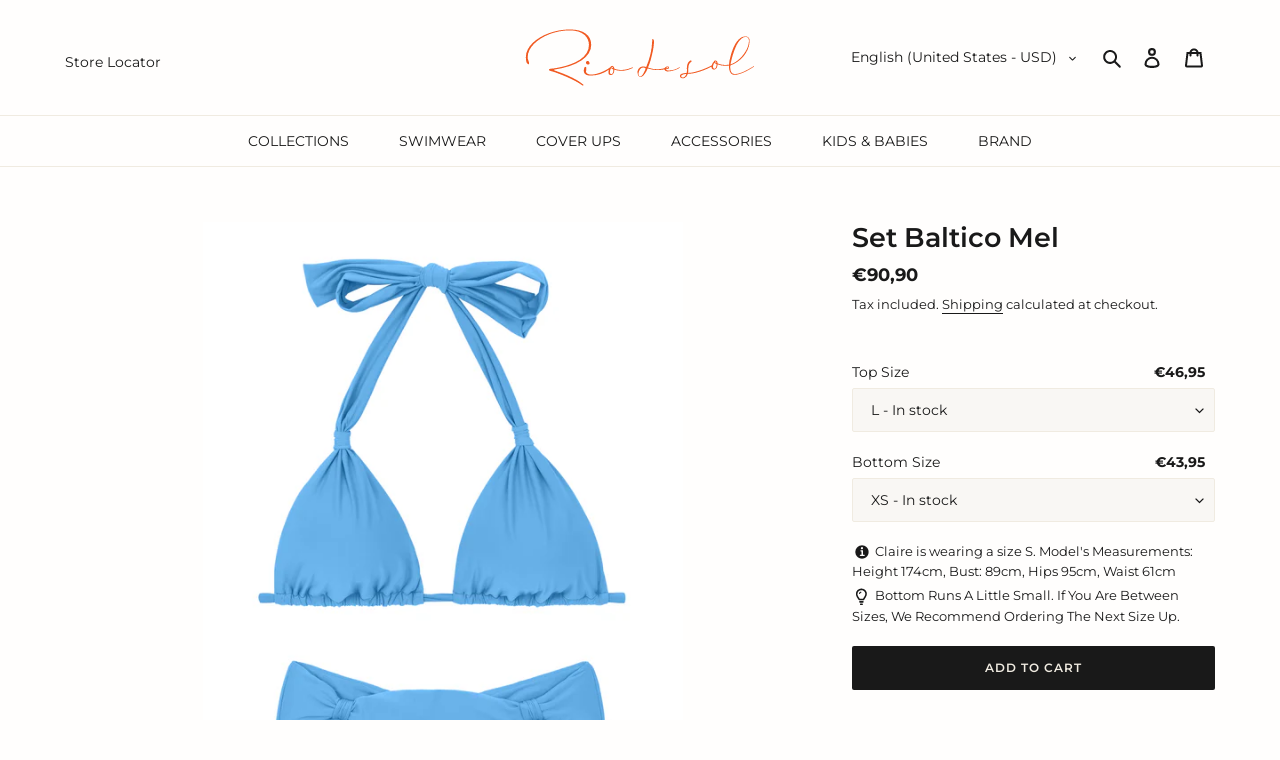

--- FILE ---
content_type: text/html; charset=utf-8
request_url: https://riodesol.si/products/set-baltico-mel
body_size: 49719
content:
<!doctype html>
<html class="no-js" lang="sl">
  <head>
    

    <meta charset="utf-8">
    <meta http-equiv="X-UA-Compatible" content="IE=edge,chrome=1">
    <meta name="viewport" content="width=device-width,initial-scale=1">
    <meta name="theme-color" content="#191919">

    
      <meta name="google-site-verification" content="2WAU5mq3VZQL5Innzj2Rz8EMN-Qpw-_-zxv8CLc8u3Q">
    

    
      
        <!-- Global site tag (gtag.js) - Google Ads: 450853065 -->
        <script async src="https://www.googletagmanager.com/gtag/js?id=AW-450853065"></script>
        <script>
          window.dataLayer = window.dataLayer || [];
          function gtag() {
            dataLayer.push(arguments);
          }
          gtag('js', new Date());

          gtag('config', 'AW-450853065');
        </script>
      
    
<link rel="canonical" href="https://riodesol.si/products/set-baltico-mel"><link rel="shortcut icon" href="//riodesol.si/cdn/shop/files/R_icone_laranja_32x32.png?v=1702893328" type="image/png"><title>2 pieces swimwear - Set Baltico Mel - Blue
&ndash; Rio de Sol</title><meta name="description" content="Discover - Rio de Sol Set Baltico Mel - Blue - Order now with multiple payment and delivery options.">
<!-- /snippets/social-meta-tags.liquid -->




<meta property="og:site_name" content="Rio de Sol">
<meta property="og:url" content="https://riodesol.si/products/set-baltico-mel">
<meta property="og:title" content="Set Baltico Mel">
<meta property="og:type" content="product">
<meta property="og:description" content="Discover - Rio de Sol Set Baltico Mel - Blue - Order now with multiple payment and delivery options.">

  <meta property="og:price:amount" content="89,95">
  <meta property="og:price:currency" content="EUR">

<meta property="og:image" content="http://riodesol.si/cdn/shop/files/rio-de-sol-set-baltico-mel-01_1200x1200.jpg?v=1759696762"><meta property="og:image" content="http://riodesol.si/cdn/shop/files/rio-de-sol-set-baltico-mel-02_1200x1200.jpg?v=1759696763"><meta property="og:image" content="http://riodesol.si/cdn/shop/files/rio-de-sol-set-baltico-mel-03_1200x1200.jpg?v=1759696762">
<meta property="og:image:secure_url" content="https://riodesol.si/cdn/shop/files/rio-de-sol-set-baltico-mel-01_1200x1200.jpg?v=1759696762"><meta property="og:image:secure_url" content="https://riodesol.si/cdn/shop/files/rio-de-sol-set-baltico-mel-02_1200x1200.jpg?v=1759696763"><meta property="og:image:secure_url" content="https://riodesol.si/cdn/shop/files/rio-de-sol-set-baltico-mel-03_1200x1200.jpg?v=1759696762">


<meta name="twitter:card" content="summary_large_image">
<meta name="twitter:title" content="Set Baltico Mel">
<meta name="twitter:description" content="Discover - Rio de Sol Set Baltico Mel - Blue - Order now with multiple payment and delivery options.">


    <link href="//riodesol.si/cdn/shop/t/5/assets/theme.scss.css?v=75173067035808672251764277203" rel="stylesheet" type="text/css" media="all" />

    

    <script>
      var theme = {
        breakpoints: {
          medium: 750,
          large: 990,
          widescreen: 1400
        },
        strings: {
          addToCart: "Add to cart",
          soldOut: "Sold out",
          selectOption: "Choose option",
          selectRemoveOption: "Remove this selection",
          selectOneOption: "Please select at least one option",
          cartPopupProductDetails: "Product details",
          cartPopupQuantity: "Qty",
          unavailable: "Unavailable",
          regularPrice: "Regular price",
          salePrice: "Sale price",
          sale: "Promotion!",
          fromLowestPrice: "from [price]",
          vendor: "Vendor",
          showMore: "Show More",
          showLess: "Show Less",
          searchFor: "Search for",
          addressError: "Error looking up that address",
          addressNoResults: "No results for that address",
          addressQueryLimit: "You have exceeded the Google API usage limit. Consider upgrading to a \u003ca href=\"https:\/\/developers.google.com\/maps\/premium\/usage-limits\"\u003ePremium Plan\u003c\/a\u003e.",
          authError: "There was a problem authenticating your Google Maps account.",
          newWindow: "Opens in a new window.",
          external: "Opens external website.",
          newWindowExternal: "Opens external website in a new window.",
          removeLabel: "Remove [product]",
          update: "Update",
          quantity: "Quantity",
          discountedTotal: "Discounted total",
          regularTotal: "Regular total",
          priceColumn: "See Price column for discount details.",
          quantityMinimumMessage: "Quantity must be 1 or more",
          cartError: "There was an error while updating your cart. Please try again.",
          removedItemMessage: "Removed \u003cspan class=\"cart__removed-product-details\"\u003e([quantity]) [link]\u003c\/span\u003e from your cart.",
          unitPrice: "Unit price",
          unitPriceSeparator: "per",
          oneCartCount: "1 item",
          otherCartCount: "[count] items",
          quantityLabel: "Quantity: [count]",
          products: "Products",
          loading: "Loading",
          number_of_results: "[result_number] of [results_count]",
          number_of_results_found: "[results_count] results found",
          one_result_found: "1 result found"
        },
        moneyFormat: "€{{amount_with_comma_separator}}",
        moneyFormatWithCurrency: "€{{amount_with_comma_separator}} EUR",
        settings: {
          predictiveSearchEnabled: true,
          predictiveSearchShowPrice: false,
          predictiveSearchShowVendor: false
        }
      }

      document.documentElement.className = document.documentElement.className.replace('no-js', 'js');
    </script><script src="//riodesol.si/cdn/shop/t/5/assets/lazysizes.js?v=94224023136283657951608227413" async="async"></script>
    <script src="//riodesol.si/cdn/shop/t/5/assets/vendor.js?v=85833464202832145531608227443" defer="defer"></script>
    <script src="//riodesol.si/cdn/shop/t/5/assets/theme.js?v=167125014657880237051682654351" defer="defer"></script>
    <script src="//riodesol.si/cdn/shop/t/5/assets/theme.bbs.js?v=27254450072535766171718480750" defer="defer"></script>

    
      
        
          <script src="//riodesol.si/cdn/shop/t/5/assets/theme.bbs.riodesol.js?v=160937715701565408391744824044" defer="defer"></script>
        
      
      
      
      
      
    

    

    <script>window.performance && window.performance.mark && window.performance.mark('shopify.content_for_header.start');</script><meta name="google-site-verification" content="syHjtiAOpOdtA3MCvWvvXTARNbKSPtujgFXdXXvkbZg">
<meta id="shopify-digital-wallet" name="shopify-digital-wallet" content="/26064355408/digital_wallets/dialog">
<meta name="shopify-checkout-api-token" content="2b4da1fe919ea367341730eb630d3b50">
<meta id="in-context-paypal-metadata" data-shop-id="26064355408" data-venmo-supported="false" data-environment="production" data-locale="en_US" data-paypal-v4="true" data-currency="EUR">
<link rel="alternate" hreflang="x-default" href="https://riodesol.com/products/set-baltico-mel">
<link rel="alternate" hreflang="en" href="https://riodesol.com/products/set-baltico-mel">
<link rel="alternate" hreflang="nl-BE" href="https://nl.riodesol.be/products/set-baltico-mel">
<link rel="alternate" hreflang="en-CA" href="https://en.riodesol.ca/products/set-baltico-mel">
<link rel="alternate" hreflang="zh-Hans-CN" href="https://riodesol.cn/products/set-baltico-mel">
<link rel="alternate" hreflang="cs-CZ" href="https://riodesol.cz/products/set-baltico-mel">
<link rel="alternate" hreflang="da-DK" href="https://riodesol.dk/products/set-baltico-mel">
<link rel="alternate" hreflang="fi-FI" href="https://riodesol.fi/products/set-baltico-mel">
<link rel="alternate" hreflang="en-IN" href="https://riodesol.in/products/set-baltico-mel">
<link rel="alternate" hreflang="en-IE" href="https://riodesol.ie/products/set-baltico-mel">
<link rel="alternate" hreflang="lt-LT" href="https://riodesol.lt/products/set-baltico-mel">
<link rel="alternate" hreflang="lv-LV" href="https://riodesol.lv/products/set-baltico-mel">
<link rel="alternate" hreflang="nl-NL" href="https://riodesol.nl/products/set-baltico-mel">
<link rel="alternate" hreflang="ro-RO" href="https://riodesol.ro/products/set-baltico-mel">
<link rel="alternate" hreflang="ru-RU" href="https://riodesol.ru/products/set-baltico-mel">
<link rel="alternate" hreflang="en-SG" href="https://riodesol.com.sg/products/set-baltico-mel">
<link rel="alternate" hreflang="sk-SK" href="https://riodesol.sk/products/set-baltico-mel">
<link rel="alternate" hreflang="sl-SI" href="https://riodesol.si/products/set-baltico-mel">
<link rel="alternate" hreflang="sv-SE" href="https://riodesol.se/products/set-baltico-mel">
<link rel="alternate" hreflang="zh-Hant-TW" href="https://riodesol.com.tw/products/set-baltico-mel">
<link rel="alternate" hreflang="en-GB" href="https://riodesol.co.uk/products/set-baltico-mel">
<link rel="alternate" type="application/json+oembed" href="https://riodesol.si/products/set-baltico-mel.oembed">
<script async="async" src="/checkouts/internal/preloads.js?locale=sl-SI"></script>
<link rel="preconnect" href="https://shop.app" crossorigin="anonymous">
<script async="async" src="https://shop.app/checkouts/internal/preloads.js?locale=sl-SI&shop_id=26064355408" crossorigin="anonymous"></script>
<script id="apple-pay-shop-capabilities" type="application/json">{"shopId":26064355408,"countryCode":"FR","currencyCode":"EUR","merchantCapabilities":["supports3DS"],"merchantId":"gid:\/\/shopify\/Shop\/26064355408","merchantName":"Rio de Sol","requiredBillingContactFields":["postalAddress","email","phone"],"requiredShippingContactFields":["postalAddress","email","phone"],"shippingType":"shipping","supportedNetworks":["visa","masterCard","amex","maestro"],"total":{"type":"pending","label":"Rio de Sol","amount":"1.00"},"shopifyPaymentsEnabled":true,"supportsSubscriptions":true}</script>
<script id="shopify-features" type="application/json">{"accessToken":"2b4da1fe919ea367341730eb630d3b50","betas":["rich-media-storefront-analytics"],"domain":"riodesol.si","predictiveSearch":true,"shopId":26064355408,"locale":"sl"}</script>
<script>var Shopify = Shopify || {};
Shopify.shop = "rio-de-sol.myshopify.com";
Shopify.locale = "sl";
Shopify.currency = {"active":"EUR","rate":"0.8613366668"};
Shopify.country = "SI";
Shopify.theme = {"name":"Rio de Sol 2021 _ rebranding","id":83906330704,"schema_name":"Debut","schema_version":"16.6.0","theme_store_id":796,"role":"main"};
Shopify.theme.handle = "null";
Shopify.theme.style = {"id":null,"handle":null};
Shopify.cdnHost = "riodesol.si/cdn";
Shopify.routes = Shopify.routes || {};
Shopify.routes.root = "/";</script>
<script type="module">!function(o){(o.Shopify=o.Shopify||{}).modules=!0}(window);</script>
<script>!function(o){function n(){var o=[];function n(){o.push(Array.prototype.slice.apply(arguments))}return n.q=o,n}var t=o.Shopify=o.Shopify||{};t.loadFeatures=n(),t.autoloadFeatures=n()}(window);</script>
<script>
  window.ShopifyPay = window.ShopifyPay || {};
  window.ShopifyPay.apiHost = "shop.app\/pay";
  window.ShopifyPay.redirectState = null;
</script>
<script id="shop-js-analytics" type="application/json">{"pageType":"product"}</script>
<script defer="defer" async type="module" src="//riodesol.si/cdn/shopifycloud/shop-js/modules/v2/client.init-shop-cart-sync_BApSsMSl.en.esm.js"></script>
<script defer="defer" async type="module" src="//riodesol.si/cdn/shopifycloud/shop-js/modules/v2/chunk.common_CBoos6YZ.esm.js"></script>
<script type="module">
  await import("//riodesol.si/cdn/shopifycloud/shop-js/modules/v2/client.init-shop-cart-sync_BApSsMSl.en.esm.js");
await import("//riodesol.si/cdn/shopifycloud/shop-js/modules/v2/chunk.common_CBoos6YZ.esm.js");

  window.Shopify.SignInWithShop?.initShopCartSync?.({"fedCMEnabled":true,"windoidEnabled":true});

</script>
<script>
  window.Shopify = window.Shopify || {};
  if (!window.Shopify.featureAssets) window.Shopify.featureAssets = {};
  window.Shopify.featureAssets['shop-js'] = {"shop-cart-sync":["modules/v2/client.shop-cart-sync_DJczDl9f.en.esm.js","modules/v2/chunk.common_CBoos6YZ.esm.js"],"init-fed-cm":["modules/v2/client.init-fed-cm_BzwGC0Wi.en.esm.js","modules/v2/chunk.common_CBoos6YZ.esm.js"],"init-windoid":["modules/v2/client.init-windoid_BS26ThXS.en.esm.js","modules/v2/chunk.common_CBoos6YZ.esm.js"],"shop-cash-offers":["modules/v2/client.shop-cash-offers_DthCPNIO.en.esm.js","modules/v2/chunk.common_CBoos6YZ.esm.js","modules/v2/chunk.modal_Bu1hFZFC.esm.js"],"shop-button":["modules/v2/client.shop-button_D_JX508o.en.esm.js","modules/v2/chunk.common_CBoos6YZ.esm.js"],"init-shop-email-lookup-coordinator":["modules/v2/client.init-shop-email-lookup-coordinator_DFwWcvrS.en.esm.js","modules/v2/chunk.common_CBoos6YZ.esm.js"],"shop-toast-manager":["modules/v2/client.shop-toast-manager_tEhgP2F9.en.esm.js","modules/v2/chunk.common_CBoos6YZ.esm.js"],"shop-login-button":["modules/v2/client.shop-login-button_DwLgFT0K.en.esm.js","modules/v2/chunk.common_CBoos6YZ.esm.js","modules/v2/chunk.modal_Bu1hFZFC.esm.js"],"avatar":["modules/v2/client.avatar_BTnouDA3.en.esm.js"],"init-shop-cart-sync":["modules/v2/client.init-shop-cart-sync_BApSsMSl.en.esm.js","modules/v2/chunk.common_CBoos6YZ.esm.js"],"pay-button":["modules/v2/client.pay-button_BuNmcIr_.en.esm.js","modules/v2/chunk.common_CBoos6YZ.esm.js"],"init-shop-for-new-customer-accounts":["modules/v2/client.init-shop-for-new-customer-accounts_DrjXSI53.en.esm.js","modules/v2/client.shop-login-button_DwLgFT0K.en.esm.js","modules/v2/chunk.common_CBoos6YZ.esm.js","modules/v2/chunk.modal_Bu1hFZFC.esm.js"],"init-customer-accounts-sign-up":["modules/v2/client.init-customer-accounts-sign-up_TlVCiykN.en.esm.js","modules/v2/client.shop-login-button_DwLgFT0K.en.esm.js","modules/v2/chunk.common_CBoos6YZ.esm.js","modules/v2/chunk.modal_Bu1hFZFC.esm.js"],"shop-follow-button":["modules/v2/client.shop-follow-button_C5D3XtBb.en.esm.js","modules/v2/chunk.common_CBoos6YZ.esm.js","modules/v2/chunk.modal_Bu1hFZFC.esm.js"],"checkout-modal":["modules/v2/client.checkout-modal_8TC_1FUY.en.esm.js","modules/v2/chunk.common_CBoos6YZ.esm.js","modules/v2/chunk.modal_Bu1hFZFC.esm.js"],"init-customer-accounts":["modules/v2/client.init-customer-accounts_C0Oh2ljF.en.esm.js","modules/v2/client.shop-login-button_DwLgFT0K.en.esm.js","modules/v2/chunk.common_CBoos6YZ.esm.js","modules/v2/chunk.modal_Bu1hFZFC.esm.js"],"lead-capture":["modules/v2/client.lead-capture_Cq0gfm7I.en.esm.js","modules/v2/chunk.common_CBoos6YZ.esm.js","modules/v2/chunk.modal_Bu1hFZFC.esm.js"],"shop-login":["modules/v2/client.shop-login_BmtnoEUo.en.esm.js","modules/v2/chunk.common_CBoos6YZ.esm.js","modules/v2/chunk.modal_Bu1hFZFC.esm.js"],"payment-terms":["modules/v2/client.payment-terms_BHOWV7U_.en.esm.js","modules/v2/chunk.common_CBoos6YZ.esm.js","modules/v2/chunk.modal_Bu1hFZFC.esm.js"]};
</script>
<script>(function() {
  var isLoaded = false;
  function asyncLoad() {
    if (isLoaded) return;
    isLoaded = true;
    var urls = ["https:\/\/chimpstatic.com\/mcjs-connected\/js\/users\/7bc6186a6864678cb550c464e\/4d64940039fb614a59fb377e3.js?shop=rio-de-sol.myshopify.com","https:\/\/get.geojs.io\/v1\/ip\/geo.js?callback=bbs.geoip.callback\u0026shop=rio-de-sol.myshopify.com","https:\/\/get.geojs.io\/v1\/ip\/geo.js?callback=bbs.geoip.callback\u0026shop=rio-de-sol.myshopify.com","https:\/\/cdn.shipup.co\/latest_v2\/shipup-shopify.js?shop=rio-de-sol.myshopify.com"];
    for (var i = 0; i < urls.length; i++) {
      var s = document.createElement('script');
      s.type = 'text/javascript';
      s.async = true;
      s.src = urls[i];
      var x = document.getElementsByTagName('script')[0];
      x.parentNode.insertBefore(s, x);
    }
  };
  if(window.attachEvent) {
    window.attachEvent('onload', asyncLoad);
  } else {
    window.addEventListener('load', asyncLoad, false);
  }
})();</script>
<script id="__st">var __st={"a":26064355408,"offset":3600,"reqid":"afc23185-7c29-42a7-ac5b-dac7b938daa6-1768876147","pageurl":"riodesol.si\/products\/set-baltico-mel","u":"2c7294d4f653","p":"product","rtyp":"product","rid":6804046315600};</script>
<script>window.ShopifyPaypalV4VisibilityTracking = true;</script>
<script id="captcha-bootstrap">!function(){'use strict';const t='contact',e='account',n='new_comment',o=[[t,t],['blogs',n],['comments',n],[t,'customer']],c=[[e,'customer_login'],[e,'guest_login'],[e,'recover_customer_password'],[e,'create_customer']],r=t=>t.map((([t,e])=>`form[action*='/${t}']:not([data-nocaptcha='true']) input[name='form_type'][value='${e}']`)).join(','),a=t=>()=>t?[...document.querySelectorAll(t)].map((t=>t.form)):[];function s(){const t=[...o],e=r(t);return a(e)}const i='password',u='form_key',d=['recaptcha-v3-token','g-recaptcha-response','h-captcha-response',i],f=()=>{try{return window.sessionStorage}catch{return}},m='__shopify_v',_=t=>t.elements[u];function p(t,e,n=!1){try{const o=window.sessionStorage,c=JSON.parse(o.getItem(e)),{data:r}=function(t){const{data:e,action:n}=t;return t[m]||n?{data:e,action:n}:{data:t,action:n}}(c);for(const[e,n]of Object.entries(r))t.elements[e]&&(t.elements[e].value=n);n&&o.removeItem(e)}catch(o){console.error('form repopulation failed',{error:o})}}const l='form_type',E='cptcha';function T(t){t.dataset[E]=!0}const w=window,h=w.document,L='Shopify',v='ce_forms',y='captcha';let A=!1;((t,e)=>{const n=(g='f06e6c50-85a8-45c8-87d0-21a2b65856fe',I='https://cdn.shopify.com/shopifycloud/storefront-forms-hcaptcha/ce_storefront_forms_captcha_hcaptcha.v1.5.2.iife.js',D={infoText:'Zaščiteno s hCaptcha',privacyText:'Zasebnost',termsText:'Pogoji'},(t,e,n)=>{const o=w[L][v],c=o.bindForm;if(c)return c(t,g,e,D).then(n);var r;o.q.push([[t,g,e,D],n]),r=I,A||(h.body.append(Object.assign(h.createElement('script'),{id:'captcha-provider',async:!0,src:r})),A=!0)});var g,I,D;w[L]=w[L]||{},w[L][v]=w[L][v]||{},w[L][v].q=[],w[L][y]=w[L][y]||{},w[L][y].protect=function(t,e){n(t,void 0,e),T(t)},Object.freeze(w[L][y]),function(t,e,n,w,h,L){const[v,y,A,g]=function(t,e,n){const i=e?o:[],u=t?c:[],d=[...i,...u],f=r(d),m=r(i),_=r(d.filter((([t,e])=>n.includes(e))));return[a(f),a(m),a(_),s()]}(w,h,L),I=t=>{const e=t.target;return e instanceof HTMLFormElement?e:e&&e.form},D=t=>v().includes(t);t.addEventListener('submit',(t=>{const e=I(t);if(!e)return;const n=D(e)&&!e.dataset.hcaptchaBound&&!e.dataset.recaptchaBound,o=_(e),c=g().includes(e)&&(!o||!o.value);(n||c)&&t.preventDefault(),c&&!n&&(function(t){try{if(!f())return;!function(t){const e=f();if(!e)return;const n=_(t);if(!n)return;const o=n.value;o&&e.removeItem(o)}(t);const e=Array.from(Array(32),(()=>Math.random().toString(36)[2])).join('');!function(t,e){_(t)||t.append(Object.assign(document.createElement('input'),{type:'hidden',name:u})),t.elements[u].value=e}(t,e),function(t,e){const n=f();if(!n)return;const o=[...t.querySelectorAll(`input[type='${i}']`)].map((({name:t})=>t)),c=[...d,...o],r={};for(const[a,s]of new FormData(t).entries())c.includes(a)||(r[a]=s);n.setItem(e,JSON.stringify({[m]:1,action:t.action,data:r}))}(t,e)}catch(e){console.error('failed to persist form',e)}}(e),e.submit())}));const S=(t,e)=>{t&&!t.dataset[E]&&(n(t,e.some((e=>e===t))),T(t))};for(const o of['focusin','change'])t.addEventListener(o,(t=>{const e=I(t);D(e)&&S(e,y())}));const B=e.get('form_key'),M=e.get(l),P=B&&M;t.addEventListener('DOMContentLoaded',(()=>{const t=y();if(P)for(const e of t)e.elements[l].value===M&&p(e,B);[...new Set([...A(),...v().filter((t=>'true'===t.dataset.shopifyCaptcha))])].forEach((e=>S(e,t)))}))}(h,new URLSearchParams(w.location.search),n,t,e,['guest_login'])})(!0,!0)}();</script>
<script integrity="sha256-4kQ18oKyAcykRKYeNunJcIwy7WH5gtpwJnB7kiuLZ1E=" data-source-attribution="shopify.loadfeatures" defer="defer" src="//riodesol.si/cdn/shopifycloud/storefront/assets/storefront/load_feature-a0a9edcb.js" crossorigin="anonymous"></script>
<script crossorigin="anonymous" defer="defer" src="//riodesol.si/cdn/shopifycloud/storefront/assets/shopify_pay/storefront-65b4c6d7.js?v=20250812"></script>
<script data-source-attribution="shopify.dynamic_checkout.dynamic.init">var Shopify=Shopify||{};Shopify.PaymentButton=Shopify.PaymentButton||{isStorefrontPortableWallets:!0,init:function(){window.Shopify.PaymentButton.init=function(){};var t=document.createElement("script");t.src="https://riodesol.si/cdn/shopifycloud/portable-wallets/latest/portable-wallets.sl.js",t.type="module",document.head.appendChild(t)}};
</script>
<script data-source-attribution="shopify.dynamic_checkout.buyer_consent">
  function portableWalletsHideBuyerConsent(e){var t=document.getElementById("shopify-buyer-consent"),n=document.getElementById("shopify-subscription-policy-button");t&&n&&(t.classList.add("hidden"),t.setAttribute("aria-hidden","true"),n.removeEventListener("click",e))}function portableWalletsShowBuyerConsent(e){var t=document.getElementById("shopify-buyer-consent"),n=document.getElementById("shopify-subscription-policy-button");t&&n&&(t.classList.remove("hidden"),t.removeAttribute("aria-hidden"),n.addEventListener("click",e))}window.Shopify?.PaymentButton&&(window.Shopify.PaymentButton.hideBuyerConsent=portableWalletsHideBuyerConsent,window.Shopify.PaymentButton.showBuyerConsent=portableWalletsShowBuyerConsent);
</script>
<script data-source-attribution="shopify.dynamic_checkout.cart.bootstrap">document.addEventListener("DOMContentLoaded",(function(){function t(){return document.querySelector("shopify-accelerated-checkout-cart, shopify-accelerated-checkout")}if(t())Shopify.PaymentButton.init();else{new MutationObserver((function(e,n){t()&&(Shopify.PaymentButton.init(),n.disconnect())})).observe(document.body,{childList:!0,subtree:!0})}}));
</script>
<script id='scb4127' type='text/javascript' async='' src='https://riodesol.si/cdn/shopifycloud/privacy-banner/storefront-banner.js'></script><link id="shopify-accelerated-checkout-styles" rel="stylesheet" media="screen" href="https://riodesol.si/cdn/shopifycloud/portable-wallets/latest/accelerated-checkout-backwards-compat.css" crossorigin="anonymous">
<style id="shopify-accelerated-checkout-cart">
        #shopify-buyer-consent {
  margin-top: 1em;
  display: inline-block;
  width: 100%;
}

#shopify-buyer-consent.hidden {
  display: none;
}

#shopify-subscription-policy-button {
  background: none;
  border: none;
  padding: 0;
  text-decoration: underline;
  font-size: inherit;
  cursor: pointer;
}

#shopify-subscription-policy-button::before {
  box-shadow: none;
}

      </style>

<script>window.performance && window.performance.mark && window.performance.mark('shopify.content_for_header.end');</script>
  <script src="https://cdn.shopify.com/extensions/019bc5da-5ba6-7e9a-9888-a6222a70d7c3/js-client-214/assets/pushowl-shopify.js" type="text/javascript" defer="defer"></script>
<link href="https://monorail-edge.shopifysvc.com" rel="dns-prefetch">
<script>(function(){if ("sendBeacon" in navigator && "performance" in window) {try {var session_token_from_headers = performance.getEntriesByType('navigation')[0].serverTiming.find(x => x.name == '_s').description;} catch {var session_token_from_headers = undefined;}var session_cookie_matches = document.cookie.match(/_shopify_s=([^;]*)/);var session_token_from_cookie = session_cookie_matches && session_cookie_matches.length === 2 ? session_cookie_matches[1] : "";var session_token = session_token_from_headers || session_token_from_cookie || "";function handle_abandonment_event(e) {var entries = performance.getEntries().filter(function(entry) {return /monorail-edge.shopifysvc.com/.test(entry.name);});if (!window.abandonment_tracked && entries.length === 0) {window.abandonment_tracked = true;var currentMs = Date.now();var navigation_start = performance.timing.navigationStart;var payload = {shop_id: 26064355408,url: window.location.href,navigation_start,duration: currentMs - navigation_start,session_token,page_type: "product"};window.navigator.sendBeacon("https://monorail-edge.shopifysvc.com/v1/produce", JSON.stringify({schema_id: "online_store_buyer_site_abandonment/1.1",payload: payload,metadata: {event_created_at_ms: currentMs,event_sent_at_ms: currentMs}}));}}window.addEventListener('pagehide', handle_abandonment_event);}}());</script>
<script id="web-pixels-manager-setup">(function e(e,d,r,n,o){if(void 0===o&&(o={}),!Boolean(null===(a=null===(i=window.Shopify)||void 0===i?void 0:i.analytics)||void 0===a?void 0:a.replayQueue)){var i,a;window.Shopify=window.Shopify||{};var t=window.Shopify;t.analytics=t.analytics||{};var s=t.analytics;s.replayQueue=[],s.publish=function(e,d,r){return s.replayQueue.push([e,d,r]),!0};try{self.performance.mark("wpm:start")}catch(e){}var l=function(){var e={modern:/Edge?\/(1{2}[4-9]|1[2-9]\d|[2-9]\d{2}|\d{4,})\.\d+(\.\d+|)|Firefox\/(1{2}[4-9]|1[2-9]\d|[2-9]\d{2}|\d{4,})\.\d+(\.\d+|)|Chrom(ium|e)\/(9{2}|\d{3,})\.\d+(\.\d+|)|(Maci|X1{2}).+ Version\/(15\.\d+|(1[6-9]|[2-9]\d|\d{3,})\.\d+)([,.]\d+|)( \(\w+\)|)( Mobile\/\w+|) Safari\/|Chrome.+OPR\/(9{2}|\d{3,})\.\d+\.\d+|(CPU[ +]OS|iPhone[ +]OS|CPU[ +]iPhone|CPU IPhone OS|CPU iPad OS)[ +]+(15[._]\d+|(1[6-9]|[2-9]\d|\d{3,})[._]\d+)([._]\d+|)|Android:?[ /-](13[3-9]|1[4-9]\d|[2-9]\d{2}|\d{4,})(\.\d+|)(\.\d+|)|Android.+Firefox\/(13[5-9]|1[4-9]\d|[2-9]\d{2}|\d{4,})\.\d+(\.\d+|)|Android.+Chrom(ium|e)\/(13[3-9]|1[4-9]\d|[2-9]\d{2}|\d{4,})\.\d+(\.\d+|)|SamsungBrowser\/([2-9]\d|\d{3,})\.\d+/,legacy:/Edge?\/(1[6-9]|[2-9]\d|\d{3,})\.\d+(\.\d+|)|Firefox\/(5[4-9]|[6-9]\d|\d{3,})\.\d+(\.\d+|)|Chrom(ium|e)\/(5[1-9]|[6-9]\d|\d{3,})\.\d+(\.\d+|)([\d.]+$|.*Safari\/(?![\d.]+ Edge\/[\d.]+$))|(Maci|X1{2}).+ Version\/(10\.\d+|(1[1-9]|[2-9]\d|\d{3,})\.\d+)([,.]\d+|)( \(\w+\)|)( Mobile\/\w+|) Safari\/|Chrome.+OPR\/(3[89]|[4-9]\d|\d{3,})\.\d+\.\d+|(CPU[ +]OS|iPhone[ +]OS|CPU[ +]iPhone|CPU IPhone OS|CPU iPad OS)[ +]+(10[._]\d+|(1[1-9]|[2-9]\d|\d{3,})[._]\d+)([._]\d+|)|Android:?[ /-](13[3-9]|1[4-9]\d|[2-9]\d{2}|\d{4,})(\.\d+|)(\.\d+|)|Mobile Safari.+OPR\/([89]\d|\d{3,})\.\d+\.\d+|Android.+Firefox\/(13[5-9]|1[4-9]\d|[2-9]\d{2}|\d{4,})\.\d+(\.\d+|)|Android.+Chrom(ium|e)\/(13[3-9]|1[4-9]\d|[2-9]\d{2}|\d{4,})\.\d+(\.\d+|)|Android.+(UC? ?Browser|UCWEB|U3)[ /]?(15\.([5-9]|\d{2,})|(1[6-9]|[2-9]\d|\d{3,})\.\d+)\.\d+|SamsungBrowser\/(5\.\d+|([6-9]|\d{2,})\.\d+)|Android.+MQ{2}Browser\/(14(\.(9|\d{2,})|)|(1[5-9]|[2-9]\d|\d{3,})(\.\d+|))(\.\d+|)|K[Aa][Ii]OS\/(3\.\d+|([4-9]|\d{2,})\.\d+)(\.\d+|)/},d=e.modern,r=e.legacy,n=navigator.userAgent;return n.match(d)?"modern":n.match(r)?"legacy":"unknown"}(),u="modern"===l?"modern":"legacy",c=(null!=n?n:{modern:"",legacy:""})[u],f=function(e){return[e.baseUrl,"/wpm","/b",e.hashVersion,"modern"===e.buildTarget?"m":"l",".js"].join("")}({baseUrl:d,hashVersion:r,buildTarget:u}),m=function(e){var d=e.version,r=e.bundleTarget,n=e.surface,o=e.pageUrl,i=e.monorailEndpoint;return{emit:function(e){var a=e.status,t=e.errorMsg,s=(new Date).getTime(),l=JSON.stringify({metadata:{event_sent_at_ms:s},events:[{schema_id:"web_pixels_manager_load/3.1",payload:{version:d,bundle_target:r,page_url:o,status:a,surface:n,error_msg:t},metadata:{event_created_at_ms:s}}]});if(!i)return console&&console.warn&&console.warn("[Web Pixels Manager] No Monorail endpoint provided, skipping logging."),!1;try{return self.navigator.sendBeacon.bind(self.navigator)(i,l)}catch(e){}var u=new XMLHttpRequest;try{return u.open("POST",i,!0),u.setRequestHeader("Content-Type","text/plain"),u.send(l),!0}catch(e){return console&&console.warn&&console.warn("[Web Pixels Manager] Got an unhandled error while logging to Monorail."),!1}}}}({version:r,bundleTarget:l,surface:e.surface,pageUrl:self.location.href,monorailEndpoint:e.monorailEndpoint});try{o.browserTarget=l,function(e){var d=e.src,r=e.async,n=void 0===r||r,o=e.onload,i=e.onerror,a=e.sri,t=e.scriptDataAttributes,s=void 0===t?{}:t,l=document.createElement("script"),u=document.querySelector("head"),c=document.querySelector("body");if(l.async=n,l.src=d,a&&(l.integrity=a,l.crossOrigin="anonymous"),s)for(var f in s)if(Object.prototype.hasOwnProperty.call(s,f))try{l.dataset[f]=s[f]}catch(e){}if(o&&l.addEventListener("load",o),i&&l.addEventListener("error",i),u)u.appendChild(l);else{if(!c)throw new Error("Did not find a head or body element to append the script");c.appendChild(l)}}({src:f,async:!0,onload:function(){if(!function(){var e,d;return Boolean(null===(d=null===(e=window.Shopify)||void 0===e?void 0:e.analytics)||void 0===d?void 0:d.initialized)}()){var d=window.webPixelsManager.init(e)||void 0;if(d){var r=window.Shopify.analytics;r.replayQueue.forEach((function(e){var r=e[0],n=e[1],o=e[2];d.publishCustomEvent(r,n,o)})),r.replayQueue=[],r.publish=d.publishCustomEvent,r.visitor=d.visitor,r.initialized=!0}}},onerror:function(){return m.emit({status:"failed",errorMsg:"".concat(f," has failed to load")})},sri:function(e){var d=/^sha384-[A-Za-z0-9+/=]+$/;return"string"==typeof e&&d.test(e)}(c)?c:"",scriptDataAttributes:o}),m.emit({status:"loading"})}catch(e){m.emit({status:"failed",errorMsg:(null==e?void 0:e.message)||"Unknown error"})}}})({shopId: 26064355408,storefrontBaseUrl: "https://riodesol.com",extensionsBaseUrl: "https://extensions.shopifycdn.com/cdn/shopifycloud/web-pixels-manager",monorailEndpoint: "https://monorail-edge.shopifysvc.com/unstable/produce_batch",surface: "storefront-renderer",enabledBetaFlags: ["2dca8a86"],webPixelsConfigList: [{"id":"1037205844","configuration":"{\"config\":\"{\\\"google_tag_ids\\\":[\\\"AW-450853065\\\",\\\"GT-KVJ744G\\\",\\\"G-36L29369DY\\\"],\\\"target_country\\\":\\\"US\\\",\\\"gtag_events\\\":[{\\\"type\\\":\\\"search\\\",\\\"action_label\\\":[\\\"AW-450853065\\\/7HEiCI6Awu8BEMnx_dYB\\\",\\\"G-36L29369DY\\\"]},{\\\"type\\\":\\\"begin_checkout\\\",\\\"action_label\\\":[\\\"AW-450853065\\\/P1vDCIuAwu8BEMnx_dYB\\\",\\\"G-36L29369DY\\\"]},{\\\"type\\\":\\\"view_item\\\",\\\"action_label\\\":[\\\"AW-450853065\\\/dUtbCI3_we8BEMnx_dYB\\\",\\\"MC-5JK1TQNFLV\\\",\\\"G-36L29369DY\\\"]},{\\\"type\\\":\\\"purchase\\\",\\\"action_label\\\":[\\\"AW-450853065\\\/JOaGCIr_we8BEMnx_dYB\\\",\\\"MC-5JK1TQNFLV\\\",\\\"AW-450853065\\\/DosBCPbPzMgDEMnx_dYB\\\",\\\"G-36L29369DY\\\"]},{\\\"type\\\":\\\"page_view\\\",\\\"action_label\\\":[\\\"AW-450853065\\\/VnuYCIf_we8BEMnx_dYB\\\",\\\"MC-5JK1TQNFLV\\\",\\\"G-36L29369DY\\\"]},{\\\"type\\\":\\\"add_payment_info\\\",\\\"action_label\\\":[\\\"AW-450853065\\\/L85zCJGAwu8BEMnx_dYB\\\",\\\"G-36L29369DY\\\"]},{\\\"type\\\":\\\"add_to_cart\\\",\\\"action_label\\\":[\\\"AW-450853065\\\/QazFCIiAwu8BEMnx_dYB\\\",\\\"G-36L29369DY\\\"]}],\\\"enable_monitoring_mode\\\":false}\"}","eventPayloadVersion":"v1","runtimeContext":"OPEN","scriptVersion":"b2a88bafab3e21179ed38636efcd8a93","type":"APP","apiClientId":1780363,"privacyPurposes":[],"dataSharingAdjustments":{"protectedCustomerApprovalScopes":["read_customer_address","read_customer_email","read_customer_name","read_customer_personal_data","read_customer_phone"]}},{"id":"307396948","configuration":"{\"pixel_id\":\"866472364149194\",\"pixel_type\":\"facebook_pixel\",\"metaapp_system_user_token\":\"-\"}","eventPayloadVersion":"v1","runtimeContext":"OPEN","scriptVersion":"ca16bc87fe92b6042fbaa3acc2fbdaa6","type":"APP","apiClientId":2329312,"privacyPurposes":["ANALYTICS","MARKETING","SALE_OF_DATA"],"dataSharingAdjustments":{"protectedCustomerApprovalScopes":["read_customer_address","read_customer_email","read_customer_name","read_customer_personal_data","read_customer_phone"]}},{"id":"195887444","eventPayloadVersion":"v1","runtimeContext":"LAX","scriptVersion":"1","type":"CUSTOM","privacyPurposes":["ANALYTICS"],"name":"Google Analytics tag (migrated)"},{"id":"shopify-app-pixel","configuration":"{}","eventPayloadVersion":"v1","runtimeContext":"STRICT","scriptVersion":"0450","apiClientId":"shopify-pixel","type":"APP","privacyPurposes":["ANALYTICS","MARKETING"]},{"id":"shopify-custom-pixel","eventPayloadVersion":"v1","runtimeContext":"LAX","scriptVersion":"0450","apiClientId":"shopify-pixel","type":"CUSTOM","privacyPurposes":["ANALYTICS","MARKETING"]}],isMerchantRequest: false,initData: {"shop":{"name":"Rio de Sol","paymentSettings":{"currencyCode":"USD"},"myshopifyDomain":"rio-de-sol.myshopify.com","countryCode":"FR","storefrontUrl":"https:\/\/riodesol.si"},"customer":null,"cart":null,"checkout":null,"productVariants":[{"price":{"amount":89.95,"currencyCode":"EUR"},"product":{"title":"Set Baltico Mel","vendor":"Rio de Sol","id":"6804046315600","untranslatedTitle":"Set Baltico Mel","url":"\/products\/set-baltico-mel","type":"SET"},"id":"40072875671632","image":{"src":"\/\/riodesol.si\/cdn\/shop\/files\/rio-de-sol-set-baltico-mel-01.jpg?v=1759696762"},"sku":"19811189931","title":"XS","untranslatedTitle":"XS"},{"price":{"amount":89.95,"currencyCode":"EUR"},"product":{"title":"Set Baltico Mel","vendor":"Rio de Sol","id":"6804046315600","untranslatedTitle":"Set Baltico Mel","url":"\/products\/set-baltico-mel","type":"SET"},"id":"40072875704400","image":{"src":"\/\/riodesol.si\/cdn\/shop\/files\/rio-de-sol-set-baltico-mel-01.jpg?v=1759696762"},"sku":"19811189932","title":"S","untranslatedTitle":"S"},{"price":{"amount":89.95,"currencyCode":"EUR"},"product":{"title":"Set Baltico Mel","vendor":"Rio de Sol","id":"6804046315600","untranslatedTitle":"Set Baltico Mel","url":"\/products\/set-baltico-mel","type":"SET"},"id":"40072875737168","image":{"src":"\/\/riodesol.si\/cdn\/shop\/files\/rio-de-sol-set-baltico-mel-01.jpg?v=1759696762"},"sku":"19811189933","title":"M","untranslatedTitle":"M"},{"price":{"amount":89.95,"currencyCode":"EUR"},"product":{"title":"Set Baltico Mel","vendor":"Rio de Sol","id":"6804046315600","untranslatedTitle":"Set Baltico Mel","url":"\/products\/set-baltico-mel","type":"SET"},"id":"40072875769936","image":{"src":"\/\/riodesol.si\/cdn\/shop\/files\/rio-de-sol-set-baltico-mel-01.jpg?v=1759696762"},"sku":"19811189934","title":"L","untranslatedTitle":"L"},{"price":{"amount":89.95,"currencyCode":"EUR"},"product":{"title":"Set Baltico Mel","vendor":"Rio de Sol","id":"6804046315600","untranslatedTitle":"Set Baltico Mel","url":"\/products\/set-baltico-mel","type":"SET"},"id":"40072875802704","image":{"src":"\/\/riodesol.si\/cdn\/shop\/files\/rio-de-sol-set-baltico-mel-01.jpg?v=1759696762"},"sku":"19811189935","title":"XL","untranslatedTitle":"XL"}],"purchasingCompany":null},},"https://riodesol.si/cdn","fcfee988w5aeb613cpc8e4bc33m6693e112",{"modern":"","legacy":""},{"shopId":"26064355408","storefrontBaseUrl":"https:\/\/riodesol.com","extensionBaseUrl":"https:\/\/extensions.shopifycdn.com\/cdn\/shopifycloud\/web-pixels-manager","surface":"storefront-renderer","enabledBetaFlags":"[\"2dca8a86\"]","isMerchantRequest":"false","hashVersion":"fcfee988w5aeb613cpc8e4bc33m6693e112","publish":"custom","events":"[[\"page_viewed\",{}],[\"product_viewed\",{\"productVariant\":{\"price\":{\"amount\":89.95,\"currencyCode\":\"EUR\"},\"product\":{\"title\":\"Set Baltico Mel\",\"vendor\":\"Rio de Sol\",\"id\":\"6804046315600\",\"untranslatedTitle\":\"Set Baltico Mel\",\"url\":\"\/products\/set-baltico-mel\",\"type\":\"SET\"},\"id\":\"40072875671632\",\"image\":{\"src\":\"\/\/riodesol.si\/cdn\/shop\/files\/rio-de-sol-set-baltico-mel-01.jpg?v=1759696762\"},\"sku\":\"19811189931\",\"title\":\"XS\",\"untranslatedTitle\":\"XS\"}}]]"});</script><script>
  window.ShopifyAnalytics = window.ShopifyAnalytics || {};
  window.ShopifyAnalytics.meta = window.ShopifyAnalytics.meta || {};
  window.ShopifyAnalytics.meta.currency = 'EUR';
  var meta = {"product":{"id":6804046315600,"gid":"gid:\/\/shopify\/Product\/6804046315600","vendor":"Rio de Sol","type":"SET","handle":"set-baltico-mel","variants":[{"id":40072875671632,"price":8995,"name":"Set Baltico Mel - XS","public_title":"XS","sku":"19811189931"},{"id":40072875704400,"price":8995,"name":"Set Baltico Mel - S","public_title":"S","sku":"19811189932"},{"id":40072875737168,"price":8995,"name":"Set Baltico Mel - M","public_title":"M","sku":"19811189933"},{"id":40072875769936,"price":8995,"name":"Set Baltico Mel - L","public_title":"L","sku":"19811189934"},{"id":40072875802704,"price":8995,"name":"Set Baltico Mel - XL","public_title":"XL","sku":"19811189935"}],"remote":false},"page":{"pageType":"product","resourceType":"product","resourceId":6804046315600,"requestId":"afc23185-7c29-42a7-ac5b-dac7b938daa6-1768876147"}};
  for (var attr in meta) {
    window.ShopifyAnalytics.meta[attr] = meta[attr];
  }
</script>
<script class="analytics">
  (function () {
    var customDocumentWrite = function(content) {
      var jquery = null;

      if (window.jQuery) {
        jquery = window.jQuery;
      } else if (window.Checkout && window.Checkout.$) {
        jquery = window.Checkout.$;
      }

      if (jquery) {
        jquery('body').append(content);
      }
    };

    var hasLoggedConversion = function(token) {
      if (token) {
        return document.cookie.indexOf('loggedConversion=' + token) !== -1;
      }
      return false;
    }

    var setCookieIfConversion = function(token) {
      if (token) {
        var twoMonthsFromNow = new Date(Date.now());
        twoMonthsFromNow.setMonth(twoMonthsFromNow.getMonth() + 2);

        document.cookie = 'loggedConversion=' + token + '; expires=' + twoMonthsFromNow;
      }
    }

    var trekkie = window.ShopifyAnalytics.lib = window.trekkie = window.trekkie || [];
    if (trekkie.integrations) {
      return;
    }
    trekkie.methods = [
      'identify',
      'page',
      'ready',
      'track',
      'trackForm',
      'trackLink'
    ];
    trekkie.factory = function(method) {
      return function() {
        var args = Array.prototype.slice.call(arguments);
        args.unshift(method);
        trekkie.push(args);
        return trekkie;
      };
    };
    for (var i = 0; i < trekkie.methods.length; i++) {
      var key = trekkie.methods[i];
      trekkie[key] = trekkie.factory(key);
    }
    trekkie.load = function(config) {
      trekkie.config = config || {};
      trekkie.config.initialDocumentCookie = document.cookie;
      var first = document.getElementsByTagName('script')[0];
      var script = document.createElement('script');
      script.type = 'text/javascript';
      script.onerror = function(e) {
        var scriptFallback = document.createElement('script');
        scriptFallback.type = 'text/javascript';
        scriptFallback.onerror = function(error) {
                var Monorail = {
      produce: function produce(monorailDomain, schemaId, payload) {
        var currentMs = new Date().getTime();
        var event = {
          schema_id: schemaId,
          payload: payload,
          metadata: {
            event_created_at_ms: currentMs,
            event_sent_at_ms: currentMs
          }
        };
        return Monorail.sendRequest("https://" + monorailDomain + "/v1/produce", JSON.stringify(event));
      },
      sendRequest: function sendRequest(endpointUrl, payload) {
        // Try the sendBeacon API
        if (window && window.navigator && typeof window.navigator.sendBeacon === 'function' && typeof window.Blob === 'function' && !Monorail.isIos12()) {
          var blobData = new window.Blob([payload], {
            type: 'text/plain'
          });

          if (window.navigator.sendBeacon(endpointUrl, blobData)) {
            return true;
          } // sendBeacon was not successful

        } // XHR beacon

        var xhr = new XMLHttpRequest();

        try {
          xhr.open('POST', endpointUrl);
          xhr.setRequestHeader('Content-Type', 'text/plain');
          xhr.send(payload);
        } catch (e) {
          console.log(e);
        }

        return false;
      },
      isIos12: function isIos12() {
        return window.navigator.userAgent.lastIndexOf('iPhone; CPU iPhone OS 12_') !== -1 || window.navigator.userAgent.lastIndexOf('iPad; CPU OS 12_') !== -1;
      }
    };
    Monorail.produce('monorail-edge.shopifysvc.com',
      'trekkie_storefront_load_errors/1.1',
      {shop_id: 26064355408,
      theme_id: 83906330704,
      app_name: "storefront",
      context_url: window.location.href,
      source_url: "//riodesol.si/cdn/s/trekkie.storefront.cd680fe47e6c39ca5d5df5f0a32d569bc48c0f27.min.js"});

        };
        scriptFallback.async = true;
        scriptFallback.src = '//riodesol.si/cdn/s/trekkie.storefront.cd680fe47e6c39ca5d5df5f0a32d569bc48c0f27.min.js';
        first.parentNode.insertBefore(scriptFallback, first);
      };
      script.async = true;
      script.src = '//riodesol.si/cdn/s/trekkie.storefront.cd680fe47e6c39ca5d5df5f0a32d569bc48c0f27.min.js';
      first.parentNode.insertBefore(script, first);
    };
    trekkie.load(
      {"Trekkie":{"appName":"storefront","development":false,"defaultAttributes":{"shopId":26064355408,"isMerchantRequest":null,"themeId":83906330704,"themeCityHash":"5895969086698675300","contentLanguage":"sl","currency":"EUR","eventMetadataId":"21a5e663-0f2f-4f35-b98f-ffb8c08d4eb7"},"isServerSideCookieWritingEnabled":true,"monorailRegion":"shop_domain","enabledBetaFlags":["65f19447"]},"Session Attribution":{},"S2S":{"facebookCapiEnabled":true,"source":"trekkie-storefront-renderer","apiClientId":580111}}
    );

    var loaded = false;
    trekkie.ready(function() {
      if (loaded) return;
      loaded = true;

      window.ShopifyAnalytics.lib = window.trekkie;

      var originalDocumentWrite = document.write;
      document.write = customDocumentWrite;
      try { window.ShopifyAnalytics.merchantGoogleAnalytics.call(this); } catch(error) {};
      document.write = originalDocumentWrite;

      window.ShopifyAnalytics.lib.page(null,{"pageType":"product","resourceType":"product","resourceId":6804046315600,"requestId":"afc23185-7c29-42a7-ac5b-dac7b938daa6-1768876147","shopifyEmitted":true});

      var match = window.location.pathname.match(/checkouts\/(.+)\/(thank_you|post_purchase)/)
      var token = match? match[1]: undefined;
      if (!hasLoggedConversion(token)) {
        setCookieIfConversion(token);
        window.ShopifyAnalytics.lib.track("Viewed Product",{"currency":"EUR","variantId":40072875671632,"productId":6804046315600,"productGid":"gid:\/\/shopify\/Product\/6804046315600","name":"Set Baltico Mel - XS","price":"89.95","sku":"19811189931","brand":"Rio de Sol","variant":"XS","category":"SET","nonInteraction":true,"remote":false},undefined,undefined,{"shopifyEmitted":true});
      window.ShopifyAnalytics.lib.track("monorail:\/\/trekkie_storefront_viewed_product\/1.1",{"currency":"EUR","variantId":40072875671632,"productId":6804046315600,"productGid":"gid:\/\/shopify\/Product\/6804046315600","name":"Set Baltico Mel - XS","price":"89.95","sku":"19811189931","brand":"Rio de Sol","variant":"XS","category":"SET","nonInteraction":true,"remote":false,"referer":"https:\/\/riodesol.si\/products\/set-baltico-mel"});
      }
    });


        var eventsListenerScript = document.createElement('script');
        eventsListenerScript.async = true;
        eventsListenerScript.src = "//riodesol.si/cdn/shopifycloud/storefront/assets/shop_events_listener-3da45d37.js";
        document.getElementsByTagName('head')[0].appendChild(eventsListenerScript);

})();</script>
  <script>
  if (!window.ga || (window.ga && typeof window.ga !== 'function')) {
    window.ga = function ga() {
      (window.ga.q = window.ga.q || []).push(arguments);
      if (window.Shopify && window.Shopify.analytics && typeof window.Shopify.analytics.publish === 'function') {
        window.Shopify.analytics.publish("ga_stub_called", {}, {sendTo: "google_osp_migration"});
      }
      console.error("Shopify's Google Analytics stub called with:", Array.from(arguments), "\nSee https://help.shopify.com/manual/promoting-marketing/pixels/pixel-migration#google for more information.");
    };
    if (window.Shopify && window.Shopify.analytics && typeof window.Shopify.analytics.publish === 'function') {
      window.Shopify.analytics.publish("ga_stub_initialized", {}, {sendTo: "google_osp_migration"});
    }
  }
</script>
<script
  defer
  src="https://riodesol.si/cdn/shopifycloud/perf-kit/shopify-perf-kit-3.0.4.min.js"
  data-application="storefront-renderer"
  data-shop-id="26064355408"
  data-render-region="gcp-us-east1"
  data-page-type="product"
  data-theme-instance-id="83906330704"
  data-theme-name="Debut"
  data-theme-version="16.6.0"
  data-monorail-region="shop_domain"
  data-resource-timing-sampling-rate="10"
  data-shs="true"
  data-shs-beacon="true"
  data-shs-export-with-fetch="true"
  data-shs-logs-sample-rate="1"
  data-shs-beacon-endpoint="https://riodesol.si/api/collect"
></script>
</head>

  <body class="template-product">
    <a class="in-page-link visually-hidden skip-link" href="#MainContent">Skip to content</a>

    <style data-shopify>

  .cart-popup {
    box-shadow: 1px 1px 10px 2px rgba(240, 235, 225, 0.5);
  }</style><div class="cart-popup-wrapper cart-popup-wrapper--hidden" role="dialog" aria-modal="true" aria-labelledby="CartPopupHeading" data-cart-popup-wrapper>
  <div class="cart-popup" data-cart-popup tabindex="-1">
    <div class="cart-popup__header">
      <div id="CartPopupHeading" class="h2 cart-popup__heading">Just added to your cart</div>
      <button class="cart-popup__close" aria-label="Close" data-cart-popup-close><svg aria-hidden="true" focusable="false" role="presentation" class="icon icon-close" viewBox="0 0 40 40"><path d="M23.868 20.015L39.117 4.78c1.11-1.108 1.11-2.77 0-3.877-1.109-1.108-2.773-1.108-3.882 0L19.986 16.137 4.737.904C3.628-.204 1.965-.204.856.904c-1.11 1.108-1.11 2.77 0 3.877l15.249 15.234L.855 35.248c-1.108 1.108-1.108 2.77 0 3.877.555.554 1.248.831 1.942.831s1.386-.277 1.94-.83l15.25-15.234 15.248 15.233c.555.554 1.248.831 1.941.831s1.387-.277 1.941-.83c1.11-1.109 1.11-2.77 0-3.878L23.868 20.015z" class="layer"/></svg></button>
    </div>

    <div data-cart-popup-items></div>

    <a href="/cart" class="cart-popup__cta-link btn btn--secondary-accent">
      View cart (<span data-cart-popup-cart-quantity></span>)
    </a>

    <div class="cart-popup__dismiss">
      <button class="cart-popup__dismiss-button text-link text-link--accent" data-cart-popup-dismiss>
        Continue shopping
      </button>
    </div>
  </div>
</div>

    <div id="shopify-section-header-custom" class="shopify-section"><style>
  @media only screen and (max-width: 749px) {
    .header-grid {
      border-top: 0px solid #fffefd;
      border-bottom: 0px solid #fffefd;
    }
  }

  @media only screen and (min-width: 750px) {
    .header {
      padding: 13px 0;
    }
  }

  @media only screen and (max-width: 749px) {
    .header__logo {
      width: 150px;
      margin-bottom: -0px
    }
  }

  @media only screen and (min-width: 750px) {
    .header__logo {
      width: 230px;
      margin-bottom: -0px
    }
  }

  

  

  

  .menu__list {
    justify-content: center;
    height: 50px;
  }

  .menu__item {
    padding: 0 25px;
  }

  .menu__item:first-child {
    padding: 0 25px 0 0;
  }

  .menu__item:last-child {
    padding: 0 0 0 25px;
  }

  .menu__item:only-child {
    padding: 0;
  }

  .menu__label {
    text-transform: uppercase;
  }

  .menu__link {
    line-height: 50px;
    height: 50px;
  }

  .menu__dropdown--wide,
  .menu__dropdown--narrow {
    top: 51px;
  }

  .submenu--wide {
    padding: 0 20px;
    grid-column-gap: 40px;
  }

  .header-links__label {
    text-transform: capitalize;
  }
}
</style>





<div id="SearchDrawer" class="search-bar drawer drawer--top" role="dialog" aria-modal="true" aria-label="Search" data-predictive-search-drawer>
  <div class="search-bar__interior">
    <div class="search-form__container" data-search-form-container>
      <form class="search-form search-bar__form" action="/search" method="get" role="search">
        <div class="search-form__input-wrapper">
          <input
            type="text"
            name="q"
            placeholder="Search"
            role="combobox"
            aria-autocomplete="list"
            aria-owns="predictive-search-results"
            aria-expanded="false"
            aria-label="Search"
            aria-haspopup="listbox"
            class="search-form__input search-bar__input"
            data-predictive-search-drawer-input
          />
          <input type="hidden" name="options[prefix]" value="last" aria-hidden="true" />
          <div class="predictive-search-wrapper predictive-search-wrapper--drawer" data-predictive-search-mount="drawer"></div>
        </div>

        <button class="search-bar__submit search-form__submit"
          type="submit"
          data-search-form-submit>
          <svg aria-hidden="true" focusable="false" role="presentation" class="icon icon-search" viewBox="0 0 37 40"><path d="M35.6 36l-9.8-9.8c4.1-5.4 3.6-13.2-1.3-18.1-5.4-5.4-14.2-5.4-19.7 0-5.4 5.4-5.4 14.2 0 19.7 2.6 2.6 6.1 4.1 9.8 4.1 3 0 5.9-1 8.3-2.8l9.8 9.8c.4.4.9.6 1.4.6s1-.2 1.4-.6c.9-.9.9-2.1.1-2.9zm-20.9-8.2c-2.6 0-5.1-1-7-2.9-3.9-3.9-3.9-10.1 0-14C9.6 9 12.2 8 14.7 8s5.1 1 7 2.9c3.9 3.9 3.9 10.1 0 14-1.9 1.9-4.4 2.9-7 2.9z"/></svg>
          <span class="icon__fallback-text">Submit</span>
        </button>
      </form>

      <div class="search-bar__actions">
        <button type="button" class="btn--link search-bar__close js-drawer-close">
          <svg aria-hidden="true" focusable="false" role="presentation" class="icon icon-close" viewBox="0 0 40 40"><path d="M23.868 20.015L39.117 4.78c1.11-1.108 1.11-2.77 0-3.877-1.109-1.108-2.773-1.108-3.882 0L19.986 16.137 4.737.904C3.628-.204 1.965-.204.856.904c-1.11 1.108-1.11 2.77 0 3.877l15.249 15.234L.855 35.248c-1.108 1.108-1.108 2.77 0 3.877.555.554 1.248.831 1.942.831s1.386-.277 1.94-.83l15.25-15.234 15.248 15.233c.555.554 1.248.831 1.941.831s1.387-.277 1.941-.83c1.11-1.109 1.11-2.77 0-3.878L23.868 20.015z" class="layer"/></svg>
          <span class="icon__fallback-text">Close search</span>
        </button>
      </div>
    </div>
  </div>
</div>


<div data-section-id="header-custom" data-section-type="header-section" data-header-section>

  

  <header class="header" role="banner">
    <div class="header-grid">
      <div class="header-grid-area-logo">
        
          <div class="h2">
            <a href="/" title="Rio de Sol">
              

  
  
  
  
  
      
    
  
    <svg aria-hidden="true" focusable="false" role="presentation" class="header__logo" viewBox="0 0 1750 450">
  <path fill="none" d="M0 0h1750v450H0z"/>
  <g fill="#F15A22">
    <path d="M441.553 430.08c-9.76-7.72-20.5-15.67-31.76-23.08l-1-.62a285.17 285.17 0 0 0-27.24-15.89q-11.35-6.25-23-12.12-35-17.52-70.35-31.14-34.16-13.18-64.93-24a2.66 2.66 0 0 1-1.72-3q.1-.53.2-1a2.638 2.638 0 0 1 2.2-2q65.18-10 116.81-27.55 52.27-17.79 88.42-42t55.34-54.22q19.19-30 19.19-64.51 0-55.6-42.32-86.76-42.32-31.16-120.29-31.15a448.228 448.228 0 0 0-79.61 7.23 484.988 484.988 0 0 0-77.39 20.61 398.755 398.755 0 0 0-69.59 32.53 297.628 297.628 0 0 0-56.23 42.47 194.156 194.156 0 0 0-37.86 50.6 124.254 124.254 0 0 0-13.92 57.34q0 6.12.55 15.29a93.02 93.02 0 0 0 2.79 17.77 49.952 49.952 0 0 0 6.39 15q4.17 6.4 11.4 6.39 3.88 0 3.62-2.5a41.305 41.305 0 0 1-.28-4.73q0-8.89-5.28-21.13a62.416 62.416 0 0 1-5.28-25 120.629 120.629 0 0 1 12.51-53.11q12.51-25.86 35-48.38a304.784 304.784 0 0 1 52.83-41.71 370.567 370.567 0 0 1 65.93-32.83 440.611 440.611 0 0 1 74.8-21.13 420.434 420.434 0 0 1 79.25-7.51q37.25 0 64.51 8.9 27.26 8.9 45.32 23.91a96.006 96.006 0 0 1 27 35 103.01 103.01 0 0 1 8.9 42.27 117.324 117.324 0 0 1-17.78 63.12q-17.78 28.65-51.4 50.88-33.62 22.23-82.51 38.65c-32.6 10.94-69 19.78-110.07 26.45-4.82.75-29.69 2.84-34.69 4.14-5 1.3-7.5 3.43-7.5 6.4s1.48 5.2 4.45 6.67a90.644 90.644 0 0 0 13.9 5l16.68 4.45q30.55 10.56 66.67 25 36.12 14.44 71.4 31.7c8.65 4.22 17.19 8.49 25.57 12.87 23.35 12.81 38.76 21.71 53.45 33.39q4.35 3.36 8.79.84 4.44-2.52-1.87-7.8z"/>
    <path d="M478.653 251.75q-5.57 0-8.62 1.95a13.998 13.998 0 0 0-4.45 4.17 10.935 10.935 0 0 0-1.67 4.18c-.19 1.3-.28 1.76-.28 1.39a14.877 14.877 0 0 0 4.73 10.84q4.72 4.73 10.29 4.73a25.304 25.304 0 0 0 8.34-2.5 6.63 6.63 0 0 0 3.89-6.4 21.487 21.487 0 0 0-3.88-13.08q-3.91-5.28-8.35-5.28zm336.63 48.94q-14.47 6.12-30.59 11.12a180.385 180.385 0 0 1-33.65 7 175.361 175.361 0 0 1-35.59.28 119.001 119.001 0 0 1-35.31-8.9l-1.67-6.67a25.698 25.698 0 0 0-5-9.45 15.07 15.07 0 0 0-8.34-5q-4.45-1.11-9.45 1.95-5 3.06-5 7.51c-.12.17-.28.3-.41.47a9.38 9.38 0 0 0-3.67 1.76 269.923 269.923 0 0 1-34.2 21.69 312.83 312.83 0 0 1-37.82 17.24 281.856 281.856 0 0 1-37.82 11.4 159.708 159.708 0 0 1-34.76 4.1 62.632 62.632 0 0 1-12.79-1.39 45.037 45.037 0 0 1-12-4.17 30.114 30.114 0 0 1-8.9-6.95 14.365 14.365 0 0 1-3.61-9.73c.083-3.812.36-7.617.83-11.4.518-4.338.798-8.701.84-13.07a27.28 27.28 0 0 0-1.37-8.6q-1.39-4.17-5.84-3.61c-3 0-5.2 1.58-6.67 4.73a45.302 45.302 0 0 0-3.34 10.29 76.453 76.453 0 0 0-1.39 10.57c-.18 3.34-.28 5.2-.28 5.56q0 11.13 5.28 18.08a36.798 36.798 0 0 0 13.07 10.84 56.653 56.653 0 0 0 16.4 5.28 95.349 95.349 0 0 0 14.77 1.35 242.577 242.577 0 0 0 141.69-45.31c-.47 1.25-.93 2.53-1.36 3.87a55.118 55.118 0 0 0-2.78 17 24.999 24.999 0 0 0 3.89 14.18q3.9 5.84 13.35 5.84 10.56 0 17-6.67a34.18 34.18 0 0 0 8.62-15.57 71.424 71.424 0 0 0 2.18-18.43 167.404 167.404 0 0 0 70.63 8.06 184.146 184.146 0 0 0 66.78-19.69q4.44-2.22 3.34-4.73-1.1-2.51-5.06-.83zm-149.59-2.81q5 5 5 9.45-2.79-1.1-7.51-3.34-4.72-2.24-4.73-5 2.78-5.53 7.24-1.11zm6.12 29.48a53.96 53.96 0 0 1-2.51 12.52 22.283 22.283 0 0 1-5.84 9.45q-3.89 3.62-10 1.95a11.818 11.818 0 0 1-7.23-9.18 29.587 29.587 0 0 1 0-11.4 70.555 70.555 0 0 1 5.56-18.35 17.385 17.385 0 0 0 1.67-3.06 16.357 16.357 0 0 1 1.67-3.06 51.793 51.793 0 0 0 8.34 6.11 49.056 49.056 0 0 0 8.9 3.89c-.01 3-.2 6.65-.56 11.15zm500.19-26.67q-15.57 11.13-38.09 17.24-22.52 6.11-40.32 6.12a40.23 40.23 0 0 1-14.74-2.5q-6.4-2.5-4.17-10.29c2.944.447 5.923.631 8.9.55a26.634 26.634 0 0 0 7.79-1.67q5-1.67 5-7.79t-5.56-8.06a21.004 21.004 0 0 0-12.24-.28 28.418 28.418 0 0 0-12.24 6.67 16.532 16.532 0 0 0-3.91 5.25 155.89 155.89 0 0 1-20.56 5.17 211.382 211.382 0 0 1-36.71 3.34 195.01 195.01 0 0 1-66.73-11.76 2.779 2.779 0 0 1-1.59-3.74 394.514 394.514 0 0 0 15.21-40.67q7-22.23 11.4-41.71 7.22-30 12.79-59.78a326.244 326.244 0 0 0 5.31-51.21c0-1.52.12-3 .14-4.57v-1.44q-.73-12.37-7.19-14.94-4.87-1.93-6.49 2.13a36.851 36.851 0 0 0-.63 6.34c.14 3.22.16 6.46.15 9.72a497.2 497.2 0 0 1-11.82 91.51 602.026 602.026 0 0 1-33.23 103.09l-.14.34-1.6-.51c-14-4.75-25.18-4.29-33.43-2.09-.81.22-1.57.46-2.32.7-.25.08-.49.14-.74.22l-.19.08c-1.35.47-2.57 1-3.73 1.51l-.38.19a35.367 35.367 0 0 0-9.89 6.57 43.245 43.245 0 0 0-10 13.9 45.693 45.693 0 0 0-3.89 19.47 58.688 58.688 0 0 0 5.29 24.47q5.29 11.68 17 11.68 10.56 0 20.3-9.73a123.06 123.06 0 0 0 17.24-21.69 183.862 183.862 0 0 0 12.24-22.52q2.91-6.51 4.24-9.43a2.72 2.72 0 0 1 3.39-1.43q35.15 12 75.51 12 5.55 0 17.52-1.11 11.97-1.11 24.19-3.06c2.79-.44 5.44-1 8-1.54a14.3 14.3 0 0 0 7.29 11.42 29.626 29.626 0 0 0 15.29 4.45 143.139 143.139 0 0 0 31.14-3.34 231.985 231.985 0 0 0 27.53-7.79 160.828 160.828 0 0 0 21.41-9.17 123.575 123.575 0 0 0 12.79-7.51c1.11-.74 1.48-1.95 1.11-3.62-.37-1.67-2.29-1.41-5.64.82zm-96.76 2.78c.36-1.11 1.39-1.95 3.06-2.5a24.677 24.677 0 0 1 5.28-1.11 11.008 11.008 0 0 1 5 .56c1.48.55 2.23 1.39 2.23 2.5 0 .75-.93 1.39-2.78 1.95a29.602 29.602 0 0 1-5.84 1.11 17.806 17.806 0 0 1-5.56-.28c-1.63-.37-2.13-1.12-1.38-2.23zm-157.57 6.41q-1.78 4.91-5.37 13.43-4.46 10.57-10 20.85a113.45 113.45 0 0 1-12 18.07q-6.4 7.78-12.51 7.79-7.22 0-10.57-5.84-3.35-5.84-3.34-14.74a57.297 57.297 0 0 1 2.5-15.85 59.651 59.651 0 0 1 6.95-15.57 41.772 41.772 0 0 1 11.12-11.68 25.384 25.384 0 0 1 15-4.73 33.557 33.557 0 0 1 17 4.93 2.76 2.76 0 0 1 1.22 3.34zm825.4-18.25q-1.22-1.77-5.2.65-14.57 8.89-32.45 19.35-17.88 10.46-36.76 19.39a270.65 270.65 0 0 1-37.86 14.61q-19 5.69-35.31 5-12.48-.51-19.14-5.95a32.662 32.662 0 0 1-10-14.41 65.738 65.738 0 0 1-3.68-20.61q-.4-11.65.14-24.55a213.336 213.336 0 0 0 53.22-26.91 230.154 230.154 0 0 0 45.85-41.64 221.17 221.17 0 0 0 32.98-52.68 162.993 162.993 0 0 0 14.08-60.16c.167-4.467-.01-8.94-.53-13.38a31.588 31.588 0 0 0-4-12.44 28.777 28.777 0 0 0-9.09-9.42q-5.88-3.89-16.19-4.32a61.004 61.004 0 0 0-37.7 10.74q-17.06 11.58-31 30.83a229.048 229.048 0 0 0-24.43 43.39 448.421 448.421 0 0 0-29.16 95.09 278.587 278.587 0 0 0-4.53 35.09c-5.21.83-10.48 1.53-15.88 1.9a175.397 175.397 0 0 1-35.57-1.17 119.02 119.02 0 0 1-34.86-10.34l-1.39-6.73a25.7 25.7 0 0 0-4.62-9.65 15.064 15.064 0 0 0-8.13-5.34q-4.41-1.29-9.53 1.56-5.12 2.85-5.31 7.3a38.417 38.417 0 0 1-3.78 4 16.492 16.492 0 0 0-3.23 4 64.556 64.556 0 0 0-7.27 14.45 59.847 59.847 0 0 0-1.86 6.13c-2.28 1.18-4.52 2.35-6.87 3.53a648.547 648.547 0 0 1-60.36 26.48 591.994 591.994 0 0 1-60.65 19.59q-29.53 7.69-52.34 7.33.74-4.43 1.21-9.14.47-4.71.65-9.15.34-8.34.45-17.79a85.847 85.847 0 0 1 2.13-18.28 57.677 57.677 0 0 1 6.51-16.43 34.299 34.299 0 0 1 12.47-12.29 5.934 5.934 0 0 0 2.67-4.07 8.353 8.353 0 0 0-.64-4.76 5.24 5.24 0 0 0-3.78-2.94c-1.84-.44-3.9 0-6.18 1.42a38.899 38.899 0 0 0-11 9.57 51.083 51.083 0 0 0-7.49 13.05 81.846 81.846 0 0 0-4.21 14.58 97.266 97.266 0 0 0-1.69 14.12 210.047 210.047 0 0 0 .24 21.44 55.72 55.72 0 0 1-2.52 20.77q-7.82.79-16.22 1.84a95.216 95.216 0 0 0-15.72 3.26 38.653 38.653 0 0 0-12.5 6.17 14.73 14.73 0 0 0-6 10.05 14.995 14.995 0 0 0 2.6 11.24 20.31 20.31 0 0 0 8.91 6.76 29.472 29.472 0 0 0 12.17 1.89 32.112 32.112 0 0 0 12.94-3.37q17.1-9.88 22.94-30.23a259.01 259.01 0 0 0 59.9-8.41 543.977 543.977 0 0 0 61.57-19.76 574.883 574.883 0 0 0 58.69-26.55l.61-.32c0 .39-.08.79-.1 1.18-.359 5 .795 9.993 3.31 14.33q3.66 6 13.1 6.38 10.55.43 17.22-6a34.18 34.18 0 0 0 9.24-15.21 71.42 71.42 0 0 0 3-18.25 167.4 167.4 0 0 0 70.24 10.93c5.67-.34 11.24-1 16.76-1.87q-.09 8.41.52 18a87.553 87.553 0 0 0 5 24.54 53.064 53.064 0 0 0 12.28 19.67q8.07 8.08 22.69 8.68 14.62.6 33.58-4.88a313.62 313.62 0 0 0 39.14-14.34 409.607 409.607 0 0 0 40-20.34q19.85-11.47 36.69-22.84 2.24-1.58 1.03-3.36zm-171.79-49.64q5-21.33 12.38-44.73 7.38-23.4 17.2-46.9a251.986 251.986 0 0 1 22-42q12.16-18.45 27.06-29.7 14.9-11.25 32.08-10.5 12 .49 17.28 9.32 5.28 8.83 4.63 23.88a139.556 139.556 0 0 1-10.54 47.17 225.513 225.513 0 0 1-24.44 44.67 266.022 266.022 0 0 1-32.57 38.31 220.653 220.653 0 0 1-35 28.08 167.863 167.863 0 0 1-18.29 10q-8.56 4-19.51 8.25 2.75-14.5 7.72-35.85zm-351.28 123.72q-6.18 8.37-14.08 10.84a15.494 15.494 0 0 1-8.65.48 14.004 14.004 0 0 1-6.54-3.32 8.118 8.118 0 0 1-2.55-5.67 9.202 9.202 0 0 1 2.77-6.57q4.65-4.82 16.19-8 11.54-3.18 20.41-2.23-1.39 6.09-7.55 14.47zm232-108.83q4.8 5.2 4.62 9.65-2.74-1.22-7.37-3.64t-4.52-5.19q3.03-5.44 7.27-.82zm4.91 29.7a53.934 53.934 0 0 1-3 12.4 22.278 22.278 0 0 1-6.22 9.21q-4 3.46-10.08 1.54a11.81 11.81 0 0 1-6.85-9.46 29.579 29.579 0 0 1 .46-11.39 70.568 70.568 0 0 1 6.3-18.11 17.32 17.32 0 0 0 1.79-3 16.36 16.36 0 0 1 1.79-3 51.823 51.823 0 0 0 8.09 6.45 49.085 49.085 0 0 0 8.73 4.25c-.09 2.99-.43 6.68-.98 11.11z"/>
  </g>
</svg>

    <span class="visually-hidden">Rio de Sol</span>
  

            </a>
          </div>
        
      </div>
      <div class="header-grid-area-links">
        
  <ul class="header-links__list">
    
      <li class="header-links__item">
        <a class="header-links__link" href="/pages/store-locator">
          <span class="header-links__label">Store Locator</span>
        </a>
      </li>
    
  </ul>

      </div>
      <div class="header-grid-area-hamburger">
        
          <button type="button" class="btn--link site-header__icon site-header__menu js-mobile-nav-toggle mobile-nav--open" aria-controls="MobileNav"  aria-expanded="false" aria-label="Menu">
            <svg aria-hidden="true" focusable="false" role="presentation" class="icon icon-hamburger" viewBox="0 0 37 40"><path d="M33.5 25h-30c-1.1 0-2-.9-2-2s.9-2 2-2h30c1.1 0 2 .9 2 2s-.9 2-2 2zm0-11.5h-30c-1.1 0-2-.9-2-2s.9-2 2-2h30c1.1 0 2 .9 2 2s-.9 2-2 2zm0 23h-30c-1.1 0-2-.9-2-2s.9-2 2-2h30c1.1 0 2 .9 2 2s-.9 2-2 2z"/></svg>
            <svg aria-hidden="true" focusable="false" role="presentation" class="icon icon-close" viewBox="0 0 40 40"><path d="M23.868 20.015L39.117 4.78c1.11-1.108 1.11-2.77 0-3.877-1.109-1.108-2.773-1.108-3.882 0L19.986 16.137 4.737.904C3.628-.204 1.965-.204.856.904c-1.11 1.108-1.11 2.77 0 3.877l15.249 15.234L.855 35.248c-1.108 1.108-1.108 2.77 0 3.877.555.554 1.248.831 1.942.831s1.386-.277 1.94-.83l15.25-15.234 15.248 15.233c.555.554 1.248.831 1.941.831s1.387-.277 1.941-.83c1.11-1.109 1.11-2.77 0-3.878L23.868 20.015z" class="layer"/></svg>
          </button>
        
      </div>
      <div class="header-grid-area-icons">
        <div class="site-header__icons-wrapper site-header__icons-wrapper--flex-end">

          
            <!-- snippets/header-languages.liquid -->




  
  
    
      <div class="site-header__language small--hide">
        <nav id="AccessibleNav">
          <ul class="site-nav list--inline">
            <li class="site-nav--has-dropdown" data-has-dropdowns>
              <button class="site-nav__link site-nav__link--main site-nav__link--button" type="button" aria-expanded="false" aria-controls="SiteNavLabel-languages">
                
                    <span class="site-nav__label">English (United States - USD)</span>
                  
                <svg aria-hidden="true" focusable="false" role="presentation" class="icon icon-chevron-down" viewBox="0 0 9 9">
                  <path d="M8.542 2.558a.625.625 0 0 1 0 .884l-3.6 3.6a.626.626 0 0 1-.884 0l-3.6-3.6a.625.625 0 1 1 .884-.884L4.5 5.716l3.158-3.158a.625.625 0 0 1 .884 0z" fill="#fff"/>
                </svg>
              </button>
              <div class="site-nav__dropdown" id="SiteNavLabel-languages">
                <ul>
                  
                  
                    <li>
                      <a href="https://riodesol.com.au/products/set-baltico-mel" class="site-nav__link site-nav__child-link">
                        <span class="site-nav__label">English (Australia - AUD)</span>
                      </a>
                    </li>
                  
                  
                    <li>
                      <a href="https://www.riodesol.fr/products/set-baltico-mel" class="site-nav__link site-nav__child-link">
                        <span class="site-nav__label">Français</span>
                      </a>
                    </li>
                  
                  
                    <li>
                      <a href="https://www.riodesol.es/products/set-baltico-mel" class="site-nav__link site-nav__child-link">
                        <span class="site-nav__label">Español</span>
                      </a>
                    </li>
                  
                  
                    <li>
                      <a href="https://www.riodesol.it/products/set-baltico-mel" class="site-nav__link site-nav__child-link">
                        <span class="site-nav__label">Italiano</span>
                      </a>
                    </li>
                  
                  
                    <li>
                      <a href="https://riodesol.pt/products/set-baltico-mel" class="site-nav__link site-nav__child-link">
                        <span class="site-nav__label">Português (Portugal)</span>
                      </a>
                    </li>
                  
                  
                    <li>
                      <a href="https://riodesol.com.br/products/set-baltico-mel" class="site-nav__link site-nav__child-link">
                        <span class="site-nav__label">Português (Brazil)</span>
                      </a>
                    </li>
                  
                  
                    <li>
                      <a href="https://riodesol.pl/products/set-baltico-mel" class="site-nav__link site-nav__child-link">
                        <span class="site-nav__label">Polski</span>
                      </a>
                    </li>
                  
                  
                    <li>
                      <a href="https://riodesol.de/products/set-baltico-mel" class="site-nav__link site-nav__child-link">
                        <span class="site-nav__label">Deutsche</span>
                      </a>
                    </li>
                  
                </ul>
              </div>
            </li>
          </ul>
        </nav>
      </div>
    
  
  
  
  



          

          <button type="button" class="btn--link site-header__icon site-header__search-toggle js-drawer-open-top">
            <svg aria-hidden="true" focusable="false" role="presentation" class="icon icon-search" viewBox="0 0 37 40"><path d="M35.6 36l-9.8-9.8c4.1-5.4 3.6-13.2-1.3-18.1-5.4-5.4-14.2-5.4-19.7 0-5.4 5.4-5.4 14.2 0 19.7 2.6 2.6 6.1 4.1 9.8 4.1 3 0 5.9-1 8.3-2.8l9.8 9.8c.4.4.9.6 1.4.6s1-.2 1.4-.6c.9-.9.9-2.1.1-2.9zm-20.9-8.2c-2.6 0-5.1-1-7-2.9-3.9-3.9-3.9-10.1 0-14C9.6 9 12.2 8 14.7 8s5.1 1 7 2.9c3.9 3.9 3.9 10.1 0 14-1.9 1.9-4.4 2.9-7 2.9z"/></svg>
            <span class="icon__fallback-text">Search</span>
          </button>
          
            <div class="small--hide">
              
                <a href="/account/login" class="site-header__icon site-header__account">
                  <svg aria-hidden="true" focusable="false" role="presentation" class="icon icon-login" viewBox="0 0 28.33 37.68"><path d="M14.17 14.9a7.45 7.45 0 1 0-7.5-7.45 7.46 7.46 0 0 0 7.5 7.45zm0-10.91a3.45 3.45 0 1 1-3.5 3.46A3.46 3.46 0 0 1 14.17 4zM14.17 16.47A14.18 14.18 0 0 0 0 30.68c0 1.41.66 4 5.11 5.66a27.17 27.17 0 0 0 9.06 1.34c6.54 0 14.17-1.84 14.17-7a14.18 14.18 0 0 0-14.17-14.21zm0 17.21c-6.3 0-10.17-1.77-10.17-3a10.17 10.17 0 1 1 20.33 0c.01 1.23-3.86 3-10.16 3z"/></svg>
                  <span class="icon__fallback-text">Log in</span>
                </a>
              
            </div>
          
          <a href="/cart" class="site-header__icon site-header__cart">
            <svg aria-hidden="true" focusable="false" role="presentation" class="icon icon-cart" viewBox="0 0 37 40"><path d="M36.5 34.8L33.3 8h-5.9C26.7 3.9 23 .8 18.5.8S10.3 3.9 9.6 8H3.7L.5 34.8c-.2 1.5.4 2.4.9 3 .5.5 1.4 1.2 3.1 1.2h28c1.3 0 2.4-.4 3.1-1.3.7-.7 1-1.8.9-2.9zm-18-30c2.2 0 4.1 1.4 4.7 3.2h-9.5c.7-1.9 2.6-3.2 4.8-3.2zM4.5 35l2.8-23h2.2v3c0 1.1.9 2 2 2s2-.9 2-2v-3h10v3c0 1.1.9 2 2 2s2-.9 2-2v-3h2.2l2.8 23h-28z"/></svg>
            <span class="icon__fallback-text">Cart</span>
            <div id="CartCount" class="site-header__cart-count hide" data-cart-count-bubble>
              <span data-cart-count>0</span>
              <span class="icon__fallback-text medium-up--hide">items</span>
            </div>
          </a>
        </div>
      </div>
    </div><nav class="mobile-nav-wrapper medium-up--hide" role="navigation">
  <ul id="MobileNav" class="mobile-nav">
    
      
        
        <li class="mobile-nav__item border-bottom">
          
            
            <button type="button" class="btn--link js-toggle-submenu mobile-nav__link" data-target="collections-1" data-level="1" aria-expanded="false">
              <span class="mobile-nav__label">COLLECTIONS</span>
              <div class="mobile-nav__icon">
                <svg aria-hidden="true" focusable="false" role="presentation" class="icon icon-chevron-right" viewBox="0 0 14 14"><path d="M3.871.604c.44-.439 1.152-.439 1.591 0l5.515 5.515s-.049-.049.003.004l.082.08c.439.44.44 1.153 0 1.592l-5.6 5.6a1.125 1.125 0 0 1-1.59-1.59L8.675 7 3.87 2.195a1.125 1.125 0 0 1 0-1.59z" fill="#fff"/></svg>
              </div>
            </button>
            <ul class="mobile-nav__dropdown" data-parent="collections-1" data-level="2">
              <li class="visually-hidden" tabindex="-1" data-menu-title="2">
                COLLECTIONS Menu
              </li>
              <li class="mobile-nav__item border-bottom">
                <div class="mobile-nav__table">
                  <div class="mobile-nav__table-cell mobile-nav__return">
                    <button class="btn--link js-toggle-submenu mobile-nav__return-btn" type="button" aria-expanded="true" aria-label="COLLECTIONS">
                      <svg aria-hidden="true" focusable="false" role="presentation" class="icon icon-chevron-left" viewBox="0 0 14 14"><path d="M10.129.604a1.125 1.125 0 0 0-1.591 0L3.023 6.12s.049-.049-.003.004l-.082.08c-.439.44-.44 1.153 0 1.592l5.6 5.6a1.125 1.125 0 0 0 1.59-1.59L5.325 7l4.805-4.805c.44-.439.44-1.151 0-1.59z" fill="#fff"/></svg>
                    </button>
                  </div>
                  <span class="mobile-nav__sublist-link mobile-nav__sublist-header mobile-nav__sublist-header--main-nav-parent">
                    <span class="mobile-nav__label">COLLECTIONS</span>
                  </span>
                </div>
              </li>
              
                <li class="mobile-nav__item border-bottom">
                  
                    <a href="/collections/summer-destinations" class="mobile-nav__sublist-link" >
                      <span class="mobile-nav__label">SUMMER DESTINATIONS</span>
                    </a>
                  
                </li>
              
                <li class="mobile-nav__item border-bottom">
                  
                    <a href="/collections/vacanze" class="mobile-nav__sublist-link" >
                      <span class="mobile-nav__label">VACANZE</span>
                    </a>
                  
                </li>
              
                <li class="mobile-nav__item border-bottom">
                  
                    <a href="/collections/wednesday-in-hawaii" class="mobile-nav__sublist-link" >
                      <span class="mobile-nav__label">WEDNESDAY IN HAWAII</span>
                    </a>
                  
                </li>
              
                <li class="mobile-nav__item border-bottom">
                  
                    <a href="/collections/groovy-flower" class="mobile-nav__sublist-link" >
                      <span class="mobile-nav__label">GROOVY FLOWER</span>
                    </a>
                  
                </li>
              
                <li class="mobile-nav__item border-bottom">
                  
                    <a href="/collections/spring-2024" class="mobile-nav__sublist-link" >
                      <span class="mobile-nav__label">LOVE ISLAND</span>
                    </a>
                  
                </li>
              
                <li class="mobile-nav__item border-bottom">
                  
                    <a href="/collections/icons" class="mobile-nav__sublist-link" >
                      <span class="mobile-nav__label">OUR ICONS</span>
                    </a>
                  
                </li>
              
                <li class="mobile-nav__item border-bottom">
                  
                    <a href="/collections/shimmer-swimwear" class="mobile-nav__sublist-link" >
                      <span class="mobile-nav__label">SHIMMERS</span>
                    </a>
                  
                </li>
              
                <li class="mobile-nav__item border-bottom">
                  
                    <a href="/collections/upcycle" class="mobile-nav__sublist-link" >
                      <span class="mobile-nav__label">UPCYCLE</span>
                    </a>
                  
                </li>
              
                <li class="mobile-nav__item border-bottom">
                  
                    <a href="/collections/dopamine" class="mobile-nav__sublist-link" >
                      <span class="mobile-nav__label">DOPAMINE</span>
                    </a>
                  
                </li>
              
                <li class="mobile-nav__item border-bottom">
                  
                    <a href="/collections/spring-2023" class="mobile-nav__sublist-link" >
                      <span class="mobile-nav__label">LIBERTÉ</span>
                    </a>
                  
                </li>
              
                <li class="mobile-nav__item border-bottom">
                  
                    <a href="/collections/summer-2022" class="mobile-nav__sublist-link" >
                      <span class="mobile-nav__label">THE FLOWER MARKET</span>
                    </a>
                  
                </li>
              
                <li class="mobile-nav__item border-bottom">
                  
                    <a href="/collections/2022-collection" class="mobile-nav__sublist-link" >
                      <span class="mobile-nav__label">A BRAND NEW PERSPECTIVE</span>
                    </a>
                  
                </li>
              
                <li class="mobile-nav__item border-bottom">
                  
                    <a href="/collections/2021-collection" class="mobile-nav__sublist-link" >
                      <span class="mobile-nav__label">SUNSATION</span>
                    </a>
                  
                </li>
              
                <li class="mobile-nav__item">
                  
                    <a href="/collections/2020-collection" class="mobile-nav__sublist-link" >
                      <span class="mobile-nav__label">SANDY DUNES</span>
                    </a>
                  
                </li>
              
            </ul>
          
        </li>
      
        
        <li class="mobile-nav__item border-bottom">
          
            
            <button type="button" class="btn--link js-toggle-submenu mobile-nav__link" data-target="swimwear-2" data-level="1" aria-expanded="false">
              <span class="mobile-nav__label">SWIMWEAR</span>
              <div class="mobile-nav__icon">
                <svg aria-hidden="true" focusable="false" role="presentation" class="icon icon-chevron-right" viewBox="0 0 14 14"><path d="M3.871.604c.44-.439 1.152-.439 1.591 0l5.515 5.515s-.049-.049.003.004l.082.08c.439.44.44 1.153 0 1.592l-5.6 5.6a1.125 1.125 0 0 1-1.59-1.59L8.675 7 3.87 2.195a1.125 1.125 0 0 1 0-1.59z" fill="#fff"/></svg>
              </div>
            </button>
            <ul class="mobile-nav__dropdown" data-parent="swimwear-2" data-level="2">
              <li class="visually-hidden" tabindex="-1" data-menu-title="2">
                SWIMWEAR Menu
              </li>
              <li class="mobile-nav__item border-bottom">
                <div class="mobile-nav__table">
                  <div class="mobile-nav__table-cell mobile-nav__return">
                    <button class="btn--link js-toggle-submenu mobile-nav__return-btn" type="button" aria-expanded="true" aria-label="SWIMWEAR">
                      <svg aria-hidden="true" focusable="false" role="presentation" class="icon icon-chevron-left" viewBox="0 0 14 14"><path d="M10.129.604a1.125 1.125 0 0 0-1.591 0L3.023 6.12s.049-.049-.003.004l-.082.08c-.439.44-.44 1.153 0 1.592l5.6 5.6a1.125 1.125 0 0 0 1.59-1.59L5.325 7l4.805-4.805c.44-.439.44-1.151 0-1.59z" fill="#fff"/></svg>
                    </button>
                  </div>
                  <span class="mobile-nav__sublist-link mobile-nav__sublist-header mobile-nav__sublist-header--main-nav-parent">
                    <span class="mobile-nav__label">SWIMWEAR</span>
                  </span>
                </div>
              </li>
              
                <li class="mobile-nav__item border-bottom">
                  
                    
                    <button type="button" class="btn--link js-toggle-submenu mobile-nav__link mobile-nav__sublist-link" data-target="all-swimwear-2-1" aria-expanded="false">
                      <span class="mobile-nav__label">All Swimwear</span>
                      <div class="mobile-nav__icon">
                        <svg aria-hidden="true" focusable="false" role="presentation" class="icon icon-chevron-right" viewBox="0 0 14 14"><path d="M3.871.604c.44-.439 1.152-.439 1.591 0l5.515 5.515s-.049-.049.003.004l.082.08c.439.44.44 1.153 0 1.592l-5.6 5.6a1.125 1.125 0 0 1-1.59-1.59L8.675 7 3.87 2.195a1.125 1.125 0 0 1 0-1.59z" fill="#fff"/></svg>
                      </div>
                    </button>
                    <ul class="mobile-nav__dropdown" data-parent="all-swimwear-2-1" data-level="3">
                      <li class="visually-hidden" tabindex="-1" data-menu-title="3">
                        All Swimwear Menu
                      </li>
                      <li class="mobile-nav__item border-bottom">
                        <div class="mobile-nav__table">
                          <div class="mobile-nav__table-cell mobile-nav__return">
                            <button type="button" class="btn--link js-toggle-submenu mobile-nav__return-btn" data-target="swimwear-2" aria-expanded="true" aria-label="All Swimwear">
                              <svg aria-hidden="true" focusable="false" role="presentation" class="icon icon-chevron-left" viewBox="0 0 14 14"><path d="M10.129.604a1.125 1.125 0 0 0-1.591 0L3.023 6.12s.049-.049-.003.004l-.082.08c-.439.44-.44 1.153 0 1.592l5.6 5.6a1.125 1.125 0 0 0 1.59-1.59L5.325 7l4.805-4.805c.44-.439.44-1.151 0-1.59z" fill="#fff"/></svg>
                            </button>
                          </div>
                          <a href="/collections/all-swimwear" class="mobile-nav__sublist-link mobile-nav__sublist-header" >
                            <span class="mobile-nav__label">All Swimwear</span>
                          </a>
                        </div>
                      </li>
                      
                        <li class="mobile-nav__item border-bottom">
                          <a href="/collections/all-swimwear" class="mobile-nav__sublist-link" >
                            <span class="mobile-nav__label">All Swimwear</span>
                          </a>
                        </li>
                      
                        <li class="mobile-nav__item border-bottom">
                          <a href="/collections/one-pieces" class="mobile-nav__sublist-link" >
                            <span class="mobile-nav__label">One-Piece</span>
                          </a>
                        </li>
                      
                        <li class="mobile-nav__item border-bottom">
                          <a href="/collections/all-tops" class="mobile-nav__sublist-link" >
                            <span class="mobile-nav__label">Tops</span>
                          </a>
                        </li>
                      
                        <li class="mobile-nav__item border-bottom">
                          <a href="/collections/all-bottoms" class="mobile-nav__sublist-link" >
                            <span class="mobile-nav__label">Bottoms</span>
                          </a>
                        </li>
                      
                        <li class="mobile-nav__item">
                          <a href="/collections/bikinis" class="mobile-nav__sublist-link" >
                            <span class="mobile-nav__label">Bikinis</span>
                          </a>
                        </li>
                      
                    </ul>
                  
                </li>
              
                <li class="mobile-nav__item border-bottom">
                  
                    
                    <button type="button" class="btn--link js-toggle-submenu mobile-nav__link mobile-nav__sublist-link" data-target="top-by-style-2-2" aria-expanded="false">
                      <span class="mobile-nav__label">Top by style</span>
                      <div class="mobile-nav__icon">
                        <svg aria-hidden="true" focusable="false" role="presentation" class="icon icon-chevron-right" viewBox="0 0 14 14"><path d="M3.871.604c.44-.439 1.152-.439 1.591 0l5.515 5.515s-.049-.049.003.004l.082.08c.439.44.44 1.153 0 1.592l-5.6 5.6a1.125 1.125 0 0 1-1.59-1.59L8.675 7 3.87 2.195a1.125 1.125 0 0 1 0-1.59z" fill="#fff"/></svg>
                      </div>
                    </button>
                    <ul class="mobile-nav__dropdown" data-parent="top-by-style-2-2" data-level="3">
                      <li class="visually-hidden" tabindex="-1" data-menu-title="3">
                        Top by style Menu
                      </li>
                      <li class="mobile-nav__item border-bottom">
                        <div class="mobile-nav__table">
                          <div class="mobile-nav__table-cell mobile-nav__return">
                            <button type="button" class="btn--link js-toggle-submenu mobile-nav__return-btn" data-target="swimwear-2" aria-expanded="true" aria-label="Top by style">
                              <svg aria-hidden="true" focusable="false" role="presentation" class="icon icon-chevron-left" viewBox="0 0 14 14"><path d="M10.129.604a1.125 1.125 0 0 0-1.591 0L3.023 6.12s.049-.049-.003.004l-.082.08c-.439.44-.44 1.153 0 1.592l5.6 5.6a1.125 1.125 0 0 0 1.59-1.59L5.325 7l4.805-4.805c.44-.439.44-1.151 0-1.59z" fill="#fff"/></svg>
                            </button>
                          </div>
                          <a href="#" class="mobile-nav__sublist-link mobile-nav__sublist-header" >
                            <span class="mobile-nav__label">Top by style</span>
                          </a>
                        </div>
                      </li>
                      
                        <li class="mobile-nav__item border-bottom">
                          <a href="/collections/triangle" class="mobile-nav__sublist-link" >
                            <span class="mobile-nav__label">Triangle</span>
                          </a>
                        </li>
                      
                        <li class="mobile-nav__item border-bottom">
                          <a href="/collections/bandeau" class="mobile-nav__sublist-link" >
                            <span class="mobile-nav__label">Bandeau</span>
                          </a>
                        </li>
                      
                        <li class="mobile-nav__item border-bottom">
                          <a href="/collections/balconette" class="mobile-nav__sublist-link" >
                            <span class="mobile-nav__label">Balconette</span>
                          </a>
                        </li>
                      
                        <li class="mobile-nav__item border-bottom">
                          <a href="/collections/push-up" class="mobile-nav__sublist-link" >
                            <span class="mobile-nav__label">Push up</span>
                          </a>
                        </li>
                      
                        <li class="mobile-nav__item border-bottom">
                          <a href="/collections/bralette" class="mobile-nav__sublist-link" >
                            <span class="mobile-nav__label">Bralette</span>
                          </a>
                        </li>
                      
                        <li class="mobile-nav__item border-bottom">
                          <a href="/collections/halter" class="mobile-nav__sublist-link" >
                            <span class="mobile-nav__label">Halter</span>
                          </a>
                        </li>
                      
                        <li class="mobile-nav__item border-bottom">
                          <a href="/collections/padded" class="mobile-nav__sublist-link" >
                            <span class="mobile-nav__label">Padded</span>
                          </a>
                        </li>
                      
                        <li class="mobile-nav__item">
                          <a href="/collections/underwire" class="mobile-nav__sublist-link" >
                            <span class="mobile-nav__label">Underwire</span>
                          </a>
                        </li>
                      
                    </ul>
                  
                </li>
              
                <li class="mobile-nav__item">
                  
                    
                    <button type="button" class="btn--link js-toggle-submenu mobile-nav__link mobile-nav__sublist-link" data-target="bottom-by-style-2-3" aria-expanded="false">
                      <span class="mobile-nav__label">Bottom by style</span>
                      <div class="mobile-nav__icon">
                        <svg aria-hidden="true" focusable="false" role="presentation" class="icon icon-chevron-right" viewBox="0 0 14 14"><path d="M3.871.604c.44-.439 1.152-.439 1.591 0l5.515 5.515s-.049-.049.003.004l.082.08c.439.44.44 1.153 0 1.592l-5.6 5.6a1.125 1.125 0 0 1-1.59-1.59L8.675 7 3.87 2.195a1.125 1.125 0 0 1 0-1.59z" fill="#fff"/></svg>
                      </div>
                    </button>
                    <ul class="mobile-nav__dropdown" data-parent="bottom-by-style-2-3" data-level="3">
                      <li class="visually-hidden" tabindex="-1" data-menu-title="3">
                        Bottom by style Menu
                      </li>
                      <li class="mobile-nav__item border-bottom">
                        <div class="mobile-nav__table">
                          <div class="mobile-nav__table-cell mobile-nav__return">
                            <button type="button" class="btn--link js-toggle-submenu mobile-nav__return-btn" data-target="swimwear-2" aria-expanded="true" aria-label="Bottom by style">
                              <svg aria-hidden="true" focusable="false" role="presentation" class="icon icon-chevron-left" viewBox="0 0 14 14"><path d="M10.129.604a1.125 1.125 0 0 0-1.591 0L3.023 6.12s.049-.049-.003.004l-.082.08c-.439.44-.44 1.153 0 1.592l5.6 5.6a1.125 1.125 0 0 0 1.59-1.59L5.325 7l4.805-4.805c.44-.439.44-1.151 0-1.59z" fill="#fff"/></svg>
                            </button>
                          </div>
                          <a href="#" class="mobile-nav__sublist-link mobile-nav__sublist-header" >
                            <span class="mobile-nav__label">Bottom by style</span>
                          </a>
                        </div>
                      </li>
                      
                        <li class="mobile-nav__item border-bottom">
                          <a href="/collections/high-leg-swimsuits" class="mobile-nav__sublist-link" >
                            <span class="mobile-nav__label">High Leg</span>
                          </a>
                        </li>
                      
                        <li class="mobile-nav__item border-bottom">
                          <a href="/collections/thong" class="mobile-nav__sublist-link" >
                            <span class="mobile-nav__label">Thong</span>
                          </a>
                        </li>
                      
                        <li class="mobile-nav__item border-bottom">
                          <a href="/collections/brazilian" class="mobile-nav__sublist-link" >
                            <span class="mobile-nav__label">Brazilian</span>
                          </a>
                        </li>
                      
                        <li class="mobile-nav__item border-bottom">
                          <a href="/collections/high-waisted" class="mobile-nav__sublist-link" >
                            <span class="mobile-nav__label">High Waist</span>
                          </a>
                        </li>
                      
                        <li class="mobile-nav__item border-bottom">
                          <a href="/collections/hipster" class="mobile-nav__sublist-link" >
                            <span class="mobile-nav__label">Hipster</span>
                          </a>
                        </li>
                      
                        <li class="mobile-nav__item border-bottom">
                          <a href="/collections/tie-side" class="mobile-nav__sublist-link" >
                            <span class="mobile-nav__label">Tie Side</span>
                          </a>
                        </li>
                      
                        <li class="mobile-nav__item border-bottom">
                          <a href="/collections/cheeky" class="mobile-nav__sublist-link" >
                            <span class="mobile-nav__label">Cheeky</span>
                          </a>
                        </li>
                      
                        <li class="mobile-nav__item">
                          <a href="/collections/skirted" class="mobile-nav__sublist-link" >
                            <span class="mobile-nav__label">Skirted</span>
                          </a>
                        </li>
                      
                    </ul>
                  
                </li>
              
            </ul>
          
        </li>
      
        
        <li class="mobile-nav__item border-bottom">
          
            <a href="/collections/cover-ups" class="mobile-nav__link" >
              <span class="mobile-nav__label">COVER UPS</span>
            </a>
          
        </li>
      
        
        <li class="mobile-nav__item border-bottom">
          
            <a href="/collections/beach-accessories" class="mobile-nav__link" >
              <span class="mobile-nav__label">ACCESSORIES</span>
            </a>
          
        </li>
      
        
        <li class="mobile-nav__item border-bottom">
          
            <a href="/collections/mommy-and-me" class="mobile-nav__link" >
              <span class="mobile-nav__label">KIDS &amp; BABIES</span>
            </a>
          
        </li>
      
        
        <li class="mobile-nav__item border-bottom">
          
            
            <button type="button" class="btn--link js-toggle-submenu mobile-nav__link" data-target="brand-6" data-level="1" aria-expanded="false">
              <span class="mobile-nav__label">BRAND</span>
              <div class="mobile-nav__icon">
                <svg aria-hidden="true" focusable="false" role="presentation" class="icon icon-chevron-right" viewBox="0 0 14 14"><path d="M3.871.604c.44-.439 1.152-.439 1.591 0l5.515 5.515s-.049-.049.003.004l.082.08c.439.44.44 1.153 0 1.592l-5.6 5.6a1.125 1.125 0 0 1-1.59-1.59L8.675 7 3.87 2.195a1.125 1.125 0 0 1 0-1.59z" fill="#fff"/></svg>
              </div>
            </button>
            <ul class="mobile-nav__dropdown" data-parent="brand-6" data-level="2">
              <li class="visually-hidden" tabindex="-1" data-menu-title="2">
                BRAND Menu
              </li>
              <li class="mobile-nav__item border-bottom">
                <div class="mobile-nav__table">
                  <div class="mobile-nav__table-cell mobile-nav__return">
                    <button class="btn--link js-toggle-submenu mobile-nav__return-btn" type="button" aria-expanded="true" aria-label="BRAND">
                      <svg aria-hidden="true" focusable="false" role="presentation" class="icon icon-chevron-left" viewBox="0 0 14 14"><path d="M10.129.604a1.125 1.125 0 0 0-1.591 0L3.023 6.12s.049-.049-.003.004l-.082.08c-.439.44-.44 1.153 0 1.592l5.6 5.6a1.125 1.125 0 0 0 1.59-1.59L5.325 7l4.805-4.805c.44-.439.44-1.151 0-1.59z" fill="#fff"/></svg>
                    </button>
                  </div>
                  <span class="mobile-nav__sublist-link mobile-nav__sublist-header mobile-nav__sublist-header--main-nav-parent">
                    <span class="mobile-nav__label">BRAND</span>
                  </span>
                </div>
              </li>
              
                <li class="mobile-nav__item border-bottom">
                  
                    <a href="/pages/brand-story" class="mobile-nav__sublist-link" >
                      <span class="mobile-nav__label">Manifesto</span>
                    </a>
                  
                </li>
              
                <li class="mobile-nav__item border-bottom">
                  
                    <a href="/pages/our-manifesto" class="mobile-nav__sublist-link" >
                      <span class="mobile-nav__label">Natural warmth</span>
                    </a>
                  
                </li>
              
                <li class="mobile-nav__item">
                  
                    <a href="/pages/sustainability" class="mobile-nav__sublist-link" >
                      <span class="mobile-nav__label">Nature Inspires us!</span>
                    </a>
                  
                </li>
              
            </ul>
          
        </li>
      
    
    <li class="mobile-nav__item border-bottom">
      <span class="mobile-nav__title">Account & Help</span>
    </li>
    
      <li class="mobile-nav__item border-bottom">
        
          <a href="/account/login" class="mobile-nav__link">
            <span class="mobile-nav__label">
              <span><svg aria-hidden="true" focusable="false" role="presentation" class="icon icon-login" viewBox="0 0 28.33 37.68"><path d="M14.17 14.9a7.45 7.45 0 1 0-7.5-7.45 7.46 7.46 0 0 0 7.5 7.45zm0-10.91a3.45 3.45 0 1 1-3.5 3.46A3.46 3.46 0 0 1 14.17 4zM14.17 16.47A14.18 14.18 0 0 0 0 30.68c0 1.41.66 4 5.11 5.66a27.17 27.17 0 0 0 9.06 1.34c6.54 0 14.17-1.84 14.17-7a14.18 14.18 0 0 0-14.17-14.21zm0 17.21c-6.3 0-10.17-1.77-10.17-3a10.17 10.17 0 1 1 20.33 0c.01 1.23-3.86 3-10.16 3z"/></svg></span><span>Log in</span>
            </span>
          </a>
        
      </li>
    
    
      <li class="mobile-nav__item border-bottom">
        <a href="/pages/contact-us" class="mobile-nav__link">
          <span class="mobile-nav__label">
            <span><svg aria-hidden="true" focusable="false" role="presentation" class="icon icon-help" viewBox="0 0 28 28"><path d="m14.001 0c-7.735 0-14.001 6.266-14.001 14.001 0 7.733 6.266 13.999 14.001 13.999 7.733 0 13.999-6.266 13.999-13.999 0-7.735-6.266-14.001-13.999-14.001zm.002 25.416c-6.305 0-11.415-5.11-11.415-11.413 0-6.305 5.11-11.415 11.415-11.415 6.303 0 11.413 5.11 11.413 11.415 0 6.303-5.11 11.413-11.413 11.413z"/><path d="m13.687 6.447c-3.338 0-4.298 2.922-4.298 2.922l1.884 1.14s.398-1.056 1.203-1.641c.689-.501 2.17-.835 2.964.167.936 1.182-.227 2.119-1.44 3.631-1.273 1.584-1.335 4.881-1.335 4.881h2.629s.18-3.096 1.39-4.515c.806-.944 1.927-1.787 1.927-3.331s-1.585-3.254-4.924-3.254z"/><path d="m12.665 18.883h2.67v2.67h-2.67z"/></svg></span><span>Contact us</span>
          </span>
        </a>
      </li>
    

    
      <!-- snippets/header-languages.liquid -->





  
  
    
      <li class="mobile-nav__item border-bottom">
        <button type="button" class="btn--link js-toggle-submenu mobile-nav__link" data-target="language" data-level="1" aria-expanded="false">
          <span class="mobile-nav__label">
            <span><svg aria-hidden="true" focusable="false" role="presentation" class="icon icon-language" viewBox="0 0 1000 1000">
  <path d="m718.265 600.918h168.98c9.388-43.775 14.082-77.449 14.082-100.918s-4.694-57.143-14.082-100.918h-168.98c4.694 32.857 7.041 66.53 7.041 100.918s-2.347 68.061-7.041 100.918zm-89.183 277.041c95.51-31.326 168.265-90.816 218.265-178.367h-147.857c-15.612 62.551-39.082 122.041-70.408 178.367zm-11.735-277.041c4.694-32.857 7.041-66.53 7.041-100.918s-2.347-68.061-7.041-100.918h-234.694c-4.694 32.857-7.041 66.53-7.041 100.918s2.347 68.061 7.041 100.918zm-117.347 298.164c43.776-64.184 75.918-130.715 96.224-199.49h-192.448c20.306 68.775 52.449 135.306 96.224 199.49zm-199.49-598.572c15.612-62.551 39.082-122.041 70.408-178.367-95.51 31.326-168.265 90.816-218.265 178.367zm-147.959 398.98c50.102 87.653 122.857 147.143 218.265 178.367-31.326-56.326-54.796-115.816-70.408-178.367zm-39.898-98.572h168.98c-4.694-32.857-7.041-66.53-7.041-100.918s2.347-68.061 7.041-100.918h-168.98c-9.388 43.775-14.082 77.449-14.082 100.918s4.694 57.143 14.082 100.918zm387.347-500c-43.775 64.184-75.918 130.715-96.224 199.49h192.448c-20.306-68.775-52.448-135.306-96.224-199.49zm347.449 199.592c-50.102-87.653-122.857-147.143-218.265-178.367 31.326 56.326 54.796 115.816 70.408 178.367zm-347.449-300.51c137.755 0 255.51 48.878 353.265 146.735s146.735 215.51 146.735 353.265-48.878 255.51-146.735 353.265-215.51 146.735-353.265 146.735-255.51-48.878-353.265-146.735-146.735-215.51-146.735-353.265 48.878-255.51 146.735-353.265 215.51-146.735 353.265-146.735z"/>
</svg></span><span>Language</span>
          </span>
          <div class="mobile-nav__icon">
            <svg aria-hidden="true" focusable="false" role="presentation" class="icon icon-chevron-right" viewBox="0 0 14 14"><path d="M3.871.604c.44-.439 1.152-.439 1.591 0l5.515 5.515s-.049-.049.003.004l.082.08c.439.44.44 1.153 0 1.592l-5.6 5.6a1.125 1.125 0 0 1-1.59-1.59L8.675 7 3.87 2.195a1.125 1.125 0 0 1 0-1.59z" fill="#fff"/></svg>
          </div>
        </button>
        <ul class="mobile-nav__dropdown" data-parent="language" data-level="2">
          <li class="visually-hidden" tabindex="-1" data-menu-title="2">
            Language Menu
          </li>
          <li class="mobile-nav__item border-bottom">
            <div class="mobile-nav__table">
              <div class="mobile-nav__table-cell mobile-nav__return">
                <button class="btn--link js-toggle-submenu mobile-nav__return-btn" type="button" aria-expanded="true" aria-label="Language">
                  <svg aria-hidden="true" focusable="false" role="presentation" class="icon icon-chevron-left" viewBox="0 0 14 14"><path d="M10.129.604a1.125 1.125 0 0 0-1.591 0L3.023 6.12s.049-.049-.003.004l-.082.08c-.439.44-.44 1.153 0 1.592l5.6 5.6a1.125 1.125 0 0 0 1.59-1.59L5.325 7l4.805-4.805c.44-.439.44-1.151 0-1.59z" fill="#fff"/></svg>
                </button>
              </div>
              <span class="mobile-nav__sublist-link mobile-nav__sublist-header mobile-nav__sublist-header--main-nav-parent">
                <span class="mobile-nav__label">Language</span>
              </span>
            </div>
          </li>
          
          
            <li class="mobile-nav__item border-bottom">
              <a href="https://riodesol.com.au/products/set-baltico-mel" class="mobile-nav__sublist-link">
                <span class="site-nav__label">English (Australia - AUD)</span>
              </a>
            </li>
          
          
            <li class="mobile-nav__item border-bottom">
              <a href="https://www.riodesol.fr/products/set-baltico-mel" class="mobile-nav__sublist-link">
                <span class="site-nav__label">Français</span>
              </a>
            </li>
          
          
            <li class="mobile-nav__item border-bottom">
              <a href="https://www.riodesol.es/products/set-baltico-mel" class="mobile-nav__sublist-link">
                <span class="site-nav__label">Español</span>
              </a>
            </li>
          
          
            <li class="mobile-nav__item border-bottom">
              <a href="https://www.riodesol.it/products/set-baltico-mel" class="mobile-nav__sublist-link">
                <span class="site-nav__label">Italiano</span>
              </a>
            </li>
          
          
            <li class="mobile-nav__item border-bottom">
              <a href="https://riodesol.pt/products/set-baltico-mel" class="mobile-nav__sublist-link">
                <span class="site-nav__label">Português (Portugal)</span>
              </a>
            </li>
          
          
            <li class="mobile-nav__item border-bottom">
              <a href="https://riodesol.com.br/products/set-baltico-mel" class="mobile-nav__sublist-link">
                <span class="site-nav__label">Português (Brazil)</span>
              </a>
            </li>
          
          
            <li class="mobile-nav__item border-bottom">
              <a href="https://riodesol.pl/products/set-baltico-mel" class="mobile-nav__sublist-link">
                <span class="site-nav__label">Polski</span>
              </a>
            </li>
          
          
            <li class="mobile-nav__item border-bottom">
              <a href="https://riodesol.de/products/set-baltico-mel" class="mobile-nav__sublist-link">
                <span class="site-nav__label">Deutsche</span>
              </a>
            </li>
          
        </ul>
      </li>
    
  
  
  
  


    

    
      <li class="mobile-nav__item border-bottom">
        <a href="/pages/store-locator" class="mobile-nav__link">
          <span class="mobile-nav__label">
            <span><svg aria-hidden="true" focusable="false" role="presentation" class="icon icon-storelocator" viewBox="0 0 28 37"><path d="m14 0c7.719 0 14 6.192 14 13.803 0 11.34-12.606 22.413-13.143 22.878-.245.212-.551.319-.857.319s-.612-.107-.857-.319c-.537-.466-13.143-11.539-13.143-22.878 0-7.611 6.281-13.803 14-13.803zm0 4c-5.523 0-10 4.414-10 9.803 0 3.931 2.046 8.469 5.557 13.099 1.307 1.723 2.726 3.339 4.16 4.8l.283.283.283-.283c1.433-1.46 2.853-3.076 4.16-4.799 3.511-4.63 5.557-9.168 5.557-13.1 0-5.389-4.477-9.803-10-9.803z"/><path d="m14 7.123c3.574 0 6.481 2.885 6.481 6.43 0 3.546-2.907 6.429-6.481 6.429s-6.481-2.883-6.481-6.429c0-3.545 2.907-6.43 6.481-6.43zm0 4c-1.372 0-2.481 1.101-2.481 2.43s1.109 2.429 2.481 2.429 2.481-1.1 2.481-2.429-1.109-2.43-2.481-2.43z"/></svg></span><span>Swimsuit shops near me</span>
          </span>
        </a>
      </li>
    
  </ul>
</nav></header><nav class="menu small--hide" id="AccessibleNav" role="navigation" data-bbs-module="menu">
  <ul class="menu__list">
    
      
        <li class="menu__item" data-menu="item">
          <a class="menu__link menu__link--no-hover" href="#" aria-controls="menuLabel-collections" data-menu="link">
            <span class="menu__label">COLLECTIONS</span>
          </a>
          
            <div class="menu__dropdown menu__dropdown--narrow" id="menuLabel-collections" data-menu="dropdown">
              <div class="submenu submenu--narrow">
                <div class="submenu__block">
                  <ul class="submenu__list">
                    
                      <li class="submenu__item">
                        <a class="submenu__link" href="/collections/summer-destinations">
                          <span class="submenu__label">SUMMER DESTINATIONS</span>
                        </a>
                      </li>
                    
                      <li class="submenu__item">
                        <a class="submenu__link" href="/collections/vacanze">
                          <span class="submenu__label">VACANZE</span>
                        </a>
                      </li>
                    
                      <li class="submenu__item">
                        <a class="submenu__link" href="/collections/wednesday-in-hawaii">
                          <span class="submenu__label">WEDNESDAY IN HAWAII</span>
                        </a>
                      </li>
                    
                      <li class="submenu__item">
                        <a class="submenu__link" href="/collections/groovy-flower">
                          <span class="submenu__label">GROOVY FLOWER</span>
                        </a>
                      </li>
                    
                      <li class="submenu__item">
                        <a class="submenu__link" href="/collections/spring-2024">
                          <span class="submenu__label">LOVE ISLAND</span>
                        </a>
                      </li>
                    
                      <li class="submenu__item">
                        <a class="submenu__link" href="/collections/icons">
                          <span class="submenu__label">OUR ICONS</span>
                        </a>
                      </li>
                    
                      <li class="submenu__item">
                        <a class="submenu__link" href="/collections/shimmer-swimwear">
                          <span class="submenu__label">SHIMMERS</span>
                        </a>
                      </li>
                    
                      <li class="submenu__item">
                        <a class="submenu__link" href="/collections/upcycle">
                          <span class="submenu__label">UPCYCLE</span>
                        </a>
                      </li>
                    
                      <li class="submenu__item">
                        <a class="submenu__link" href="/collections/dopamine">
                          <span class="submenu__label">DOPAMINE</span>
                        </a>
                      </li>
                    
                      <li class="submenu__item">
                        <a class="submenu__link" href="/collections/spring-2023">
                          <span class="submenu__label">LIBERTÉ</span>
                        </a>
                      </li>
                    
                      <li class="submenu__item">
                        <a class="submenu__link" href="/collections/summer-2022">
                          <span class="submenu__label">THE FLOWER MARKET</span>
                        </a>
                      </li>
                    
                      <li class="submenu__item">
                        <a class="submenu__link" href="/collections/2022-collection">
                          <span class="submenu__label">A BRAND NEW PERSPECTIVE</span>
                        </a>
                      </li>
                    
                      <li class="submenu__item">
                        <a class="submenu__link" href="/collections/2021-collection">
                          <span class="submenu__label">SUNSATION</span>
                        </a>
                      </li>
                    
                      <li class="submenu__item">
                        <a class="submenu__link" href="/collections/2020-collection">
                          <span class="submenu__label">SANDY DUNES</span>
                        </a>
                      </li>
                    
                  </ul>
                </div>
              </div>
            </div>
          
        </li>
      
    
      
        <li class="menu__item" data-menu="item">
          <a class="menu__link" href="#" aria-controls="menuLabel-swimwear" data-menu="link">
            <span class="menu__label">SWIMWEAR</span>
          </a>
          
            <div class="menu__dropdown menu__dropdown--wide" id="menuLabel-swimwear" data-menu="dropdown">
              <div class="page-width">
                <div class="submenu submenu--wide">
                  
                    
                      <div class="submenu__block">
                        <div class="submenu__title">
                          <span class="submenu__label">All Swimwear</span>
                        </div>
                        
                          <ul class="submenu__list">
                          
                            <li class="submenu__item">
                              <a class="submenu__link" href="/collections/all-swimwear">
                                <span class="submenu__label">All Swimwear</span>
                              </a>
                            </li>
                          
                            <li class="submenu__item">
                              <a class="submenu__link" href="/collections/one-pieces">
                                <span class="submenu__label">One-Piece</span>
                              </a>
                            </li>
                          
                            <li class="submenu__item">
                              <a class="submenu__link" href="/collections/all-tops">
                                <span class="submenu__label">Tops</span>
                              </a>
                            </li>
                          
                            <li class="submenu__item">
                              <a class="submenu__link" href="/collections/all-bottoms">
                                <span class="submenu__label">Bottoms</span>
                              </a>
                            </li>
                          
                            <li class="submenu__item">
                              <a class="submenu__link" href="/collections/bikinis">
                                <span class="submenu__label">Bikinis</span>
                              </a>
                            </li>
                          
                          </ul>
                        
                      </div>
                    
                      <div class="submenu__block">
                        <div class="submenu__title">
                          <span class="submenu__label">Top by style</span>
                        </div>
                        
                          <ul class="submenu__list">
                          
                            <li class="submenu__item">
                              <a class="submenu__link" href="/collections/triangle">
                                <span class="submenu__label">Triangle</span>
                              </a>
                            </li>
                          
                            <li class="submenu__item">
                              <a class="submenu__link" href="/collections/bandeau">
                                <span class="submenu__label">Bandeau</span>
                              </a>
                            </li>
                          
                            <li class="submenu__item">
                              <a class="submenu__link" href="/collections/balconette">
                                <span class="submenu__label">Balconette</span>
                              </a>
                            </li>
                          
                            <li class="submenu__item">
                              <a class="submenu__link" href="/collections/push-up">
                                <span class="submenu__label">Push up</span>
                              </a>
                            </li>
                          
                            <li class="submenu__item">
                              <a class="submenu__link" href="/collections/bralette">
                                <span class="submenu__label">Bralette</span>
                              </a>
                            </li>
                          
                            <li class="submenu__item">
                              <a class="submenu__link" href="/collections/halter">
                                <span class="submenu__label">Halter</span>
                              </a>
                            </li>
                          
                            <li class="submenu__item">
                              <a class="submenu__link" href="/collections/padded">
                                <span class="submenu__label">Padded</span>
                              </a>
                            </li>
                          
                            <li class="submenu__item">
                              <a class="submenu__link" href="/collections/underwire">
                                <span class="submenu__label">Underwire</span>
                              </a>
                            </li>
                          
                          </ul>
                        
                      </div>
                    
                      <div class="submenu__block">
                        <div class="submenu__title">
                          <span class="submenu__label">Bottom by style</span>
                        </div>
                        
                          <ul class="submenu__list">
                          
                            <li class="submenu__item">
                              <a class="submenu__link" href="/collections/high-leg-swimsuits">
                                <span class="submenu__label">High Leg</span>
                              </a>
                            </li>
                          
                            <li class="submenu__item">
                              <a class="submenu__link" href="/collections/thong">
                                <span class="submenu__label">Thong</span>
                              </a>
                            </li>
                          
                            <li class="submenu__item">
                              <a class="submenu__link" href="/collections/brazilian">
                                <span class="submenu__label">Brazilian</span>
                              </a>
                            </li>
                          
                            <li class="submenu__item">
                              <a class="submenu__link" href="/collections/high-waisted">
                                <span class="submenu__label">High Waist</span>
                              </a>
                            </li>
                          
                            <li class="submenu__item">
                              <a class="submenu__link" href="/collections/hipster">
                                <span class="submenu__label">Hipster</span>
                              </a>
                            </li>
                          
                            <li class="submenu__item">
                              <a class="submenu__link" href="/collections/tie-side">
                                <span class="submenu__label">Tie Side</span>
                              </a>
                            </li>
                          
                            <li class="submenu__item">
                              <a class="submenu__link" href="/collections/cheeky">
                                <span class="submenu__label">Cheeky</span>
                              </a>
                            </li>
                          
                            <li class="submenu__item">
                              <a class="submenu__link" href="/collections/skirted">
                                <span class="submenu__label">Skirted</span>
                              </a>
                            </li>
                          
                          </ul>
                        
                      </div>
                    
                  
                </div>
              </div>
            </div>
          
        </li>
      
    
      
        <li class="menu__item">
          <a class="menu__link " href="/collections/cover-ups">
            <span class="menu__label">COVER UPS</span>
          </a>
        </li>
      
    
      
        <li class="menu__item">
          <a class="menu__link " href="/collections/beach-accessories">
            <span class="menu__label">ACCESSORIES</span>
          </a>
        </li>
      
    
      
        <li class="menu__item">
          <a class="menu__link " href="/collections/mommy-and-me">
            <span class="menu__label">KIDS &amp; BABIES</span>
          </a>
        </li>
      
    
      
        <li class="menu__item" data-menu="item">
          <a class="menu__link menu__link--no-hover" href="#" aria-controls="menuLabel-brand" data-menu="link">
            <span class="menu__label">BRAND</span>
          </a>
          
            <div class="menu__dropdown menu__dropdown--narrow" id="menuLabel-brand" data-menu="dropdown">
              <div class="submenu submenu--narrow">
                <div class="submenu__block">
                  <ul class="submenu__list">
                    
                      <li class="submenu__item">
                        <a class="submenu__link" href="/pages/brand-story">
                          <span class="submenu__label">Manifesto</span>
                        </a>
                      </li>
                    
                      <li class="submenu__item">
                        <a class="submenu__link" href="/pages/our-manifesto">
                          <span class="submenu__label">Natural warmth</span>
                        </a>
                      </li>
                    
                      <li class="submenu__item">
                        <a class="submenu__link" href="/pages/sustainability">
                          <span class="submenu__label">Nature Inspires us!</span>
                        </a>
                      </li>
                    
                  </ul>
                </div>
              </div>
            </div>
          
        </li>
      
    
  </ul>
</nav>
</div>

<script type="application/ld+json">
{
  "@context": "http://schema.org",
  "@type": "Organization",
  "name": "Rio de Sol",
  
    "logo": "https:\/\/riodesol.si\/cdn\/shop\/files\/LogoRDS_laranja_semtag_2_9fe40617-19d7-4390-967e-914d58bb20e0_500x500.png?v=1702892936",
  
  "sameAs": [
    "",
    "",
    "",
    "https:\/\/www.instagram.com\/riodesol\/",
    "",
    "",
    "",
    ""
  ],
  "url": "https:\/\/riodesol.com"
}
</script>



</div>

    <div class="page-container drawer-page-content" id="PageContainer">
      <main class="main-content js-focus-hidden" id="MainContent" role="main" tabindex="-1">

<div id="shopify-section-product-template" class="shopify-section">











<div class="product-template__container page-width"
  id="ProductSection-product-template"
  data-section-id="product-template"
  data-section-type="product"
  data-enable-history-state="true"
  data-ajax-enabled="true"
  data-two-products="true"
>

  
  
  

  

  <div class="grid product-single">
    <div class="grid__item product-single__media-group medium-up--two-thirds" data-product-single-media-group>






<div id="FeaturedMedia-product-template-60850562498900-wrapper"
    class="product-single__media-wrapper js"
    
    
    
    data-product-single-media-wrapper
    data-media-id="product-template-60850562498900"
    tabindex="-1">
  
      
<style>#FeaturedMedia-product-template-60850562498900 {
    max-width: 479.8828125px;
    max-height: 720px;
  }

  #FeaturedMedia-product-template-60850562498900-wrapper {
    max-width: 479.8828125px;
  }
</style>

      <div
        id="ImageZoom-product-template-60850562498900"
        style="padding-top:150.03663003663004%;"
        class="product-single__media product-single__media--has-thumbnails"
        >
        <img id="FeaturedMedia-product-template-60850562498900"
          class="feature-row__image product-featured-media lazyload"
          src="//riodesol.si/cdn/shop/files/rio-de-sol-set-baltico-mel-01_300x300.jpg?v=1759696762"
          data-src="//riodesol.si/cdn/shop/files/rio-de-sol-set-baltico-mel-01_{width}x.jpg?v=1759696762"
          data-widths="[180, 360, 540, 720, 900, 1080, 1296, 1512, 1728, 2048]"
          data-aspectratio="0.66650390625"
          data-sizes="auto"
          alt="Product Front: Rio De Sol Set Set Baltico Mel">
      </div>
    
</div>








<div id="FeaturedMedia-product-template-60850562531668-wrapper"
    class="product-single__media-wrapper js hide"
    
    
    
    data-product-single-media-wrapper
    data-media-id="product-template-60850562531668"
    tabindex="-1">
  
      
<style>#FeaturedMedia-product-template-60850562531668 {
    max-width: 580.078125px;
    max-height: 720px;
  }

  #FeaturedMedia-product-template-60850562531668-wrapper {
    max-width: 580.078125px;
  }
</style>

      <div
        id="ImageZoom-product-template-60850562531668"
        style="padding-top:124.12121212121212%;"
        class="product-single__media product-single__media--has-thumbnails"
        >
        <img id="FeaturedMedia-product-template-60850562531668"
          class="feature-row__image product-featured-media lazyload lazypreload"
          src="//riodesol.si/cdn/shop/files/rio-de-sol-set-baltico-mel-02_300x300.jpg?v=1759696763"
          data-src="//riodesol.si/cdn/shop/files/rio-de-sol-set-baltico-mel-02_{width}x.jpg?v=1759696763"
          data-widths="[180, 360, 540, 720, 900, 1080, 1296, 1512, 1728, 2048]"
          data-aspectratio="0.8056640625"
          data-sizes="auto"
          alt="Gallery: Rio De Sol Set Set Baltico Mel">
      </div>
    
</div>








<div id="FeaturedMedia-product-template-60850562564436-wrapper"
    class="product-single__media-wrapper js hide"
    
    
    
    data-product-single-media-wrapper
    data-media-id="product-template-60850562564436"
    tabindex="-1">
  
      
<style>#FeaturedMedia-product-template-60850562564436 {
    max-width: 479.8828125px;
    max-height: 720px;
  }

  #FeaturedMedia-product-template-60850562564436-wrapper {
    max-width: 479.8828125px;
  }
</style>

      <div
        id="ImageZoom-product-template-60850562564436"
        style="padding-top:150.03663003663004%;"
        class="product-single__media product-single__media--has-thumbnails"
        >
        <img id="FeaturedMedia-product-template-60850562564436"
          class="feature-row__image product-featured-media lazyload lazypreload"
          src="//riodesol.si/cdn/shop/files/rio-de-sol-set-baltico-mel-03_300x300.jpg?v=1759696762"
          data-src="//riodesol.si/cdn/shop/files/rio-de-sol-set-baltico-mel-03_{width}x.jpg?v=1759696762"
          data-widths="[180, 360, 540, 720, 900, 1080, 1296, 1512, 1728, 2048]"
          data-aspectratio="0.66650390625"
          data-sizes="auto"
          alt="Model Front: Rio De Sol Set Set Baltico Mel">
      </div>
    
</div>








<div id="FeaturedMedia-product-template-60850562597204-wrapper"
    class="product-single__media-wrapper js hide"
    
    
    
    data-product-single-media-wrapper
    data-media-id="product-template-60850562597204"
    tabindex="-1">
  
      
<style>#FeaturedMedia-product-template-60850562597204 {
    max-width: 479.8828125px;
    max-height: 720px;
  }

  #FeaturedMedia-product-template-60850562597204-wrapper {
    max-width: 479.8828125px;
  }
</style>

      <div
        id="ImageZoom-product-template-60850562597204"
        style="padding-top:150.03663003663004%;"
        class="product-single__media product-single__media--has-thumbnails"
        >
        <img id="FeaturedMedia-product-template-60850562597204"
          class="feature-row__image product-featured-media lazyload lazypreload"
          src="//riodesol.si/cdn/shop/files/rio-de-sol-set-baltico-mel-04_300x300.jpg?v=1759696763"
          data-src="//riodesol.si/cdn/shop/files/rio-de-sol-set-baltico-mel-04_{width}x.jpg?v=1759696763"
          data-widths="[180, 360, 540, 720, 900, 1080, 1296, 1512, 1728, 2048]"
          data-aspectratio="0.66650390625"
          data-sizes="auto"
          alt="Image 04: Rio De Sol Set Set Baltico Mel">
      </div>
    
</div>








<div id="FeaturedMedia-product-template-60850562629972-wrapper"
    class="product-single__media-wrapper js hide"
    
    
    
    data-product-single-media-wrapper
    data-media-id="product-template-60850562629972"
    tabindex="-1">
  
      
<style>#FeaturedMedia-product-template-60850562629972 {
    max-width: 479.53125px;
    max-height: 720px;
  }

  #FeaturedMedia-product-template-60850562629972-wrapper {
    max-width: 479.53125px;
  }
</style>

      <div
        id="ImageZoom-product-template-60850562629972"
        style="padding-top:150.1466275659824%;"
        class="product-single__media product-single__media--has-thumbnails"
        >
        <img id="FeaturedMedia-product-template-60850562629972"
          class="feature-row__image product-featured-media lazyload lazypreload"
          src="//riodesol.si/cdn/shop/files/rio-de-sol-set-baltico-mel-05_300x300.jpg?v=1759696763"
          data-src="//riodesol.si/cdn/shop/files/rio-de-sol-set-baltico-mel-05_{width}x.jpg?v=1759696763"
          data-widths="[180, 360, 540, 720, 900, 1080, 1296, 1512, 1728, 2048]"
          data-aspectratio="0.666015625"
          data-sizes="auto"
          alt="Model Back: Rio De Sol Set Set Baltico Mel">
      </div>
    
</div>








<div id="FeaturedMedia-product-template-60850562662740-wrapper"
    class="product-single__media-wrapper js hide"
    
    
    
    data-product-single-media-wrapper
    data-media-id="product-template-60850562662740"
    tabindex="-1">
  
      
<style>#FeaturedMedia-product-template-60850562662740 {
    max-width: 479.8828125px;
    max-height: 720px;
  }

  #FeaturedMedia-product-template-60850562662740-wrapper {
    max-width: 479.8828125px;
  }
</style>

      <div
        id="ImageZoom-product-template-60850562662740"
        style="padding-top:150.03663003663004%;"
        class="product-single__media product-single__media--has-thumbnails"
        >
        <img id="FeaturedMedia-product-template-60850562662740"
          class="feature-row__image product-featured-media lazyload lazypreload"
          src="//riodesol.si/cdn/shop/files/rio-de-sol-set-baltico-mel-06_300x300.jpg?v=1759696762"
          data-src="//riodesol.si/cdn/shop/files/rio-de-sol-set-baltico-mel-06_{width}x.jpg?v=1759696762"
          data-widths="[180, 360, 540, 720, 900, 1080, 1296, 1512, 1728, 2048]"
          data-aspectratio="0.66650390625"
          data-sizes="auto"
          alt="Product Back: Rio De Sol Set Set Baltico Mel">
      </div>
    
</div>








<div id="FeaturedMedia-product-template-60850562695508-wrapper"
    class="product-single__media-wrapper js hide"
    
    
    
    data-product-single-media-wrapper
    data-media-id="product-template-60850562695508"
    tabindex="-1">
  
      
<style>#FeaturedMedia-product-template-60850562695508 {
    max-width: 960.0px;
    max-height: 720px;
  }

  #FeaturedMedia-product-template-60850562695508-wrapper {
    max-width: 960.0px;
  }
</style>

      <div
        id="ImageZoom-product-template-60850562695508"
        style="padding-top:75.0%;"
        class="product-single__media product-single__media--has-thumbnails"
        >
        <img id="FeaturedMedia-product-template-60850562695508"
          class="feature-row__image product-featured-media lazyload lazypreload"
          src="//riodesol.si/cdn/shop/files/rio-de-sol-set-baltico-mel-07_300x300.jpg?v=1759696763"
          data-src="//riodesol.si/cdn/shop/files/rio-de-sol-set-baltico-mel-07_{width}x.jpg?v=1759696763"
          data-widths="[180, 360, 540, 720, 900, 1080, 1296, 1512, 1728, 2048]"
          data-aspectratio="1.3333333333333333"
          data-sizes="auto"
          alt="Image 07: Rio De Sol Set Set Baltico Mel">
      </div>
    
</div>








<div id="FeaturedMedia-product-template-60850562728276-wrapper"
    class="product-single__media-wrapper js hide"
    
    
    
    data-product-single-media-wrapper
    data-media-id="product-template-60850562728276"
    tabindex="-1">
  
      
<style>#FeaturedMedia-product-template-60850562728276 {
    max-width: 580.078125px;
    max-height: 720px;
  }

  #FeaturedMedia-product-template-60850562728276-wrapper {
    max-width: 580.078125px;
  }
</style>

      <div
        id="ImageZoom-product-template-60850562728276"
        style="padding-top:124.12121212121212%;"
        class="product-single__media product-single__media--has-thumbnails"
        >
        <img id="FeaturedMedia-product-template-60850562728276"
          class="feature-row__image product-featured-media lazyload lazypreload"
          src="//riodesol.si/cdn/shop/files/rio-de-sol-set-baltico-mel-08_300x300.jpg?v=1759696763"
          data-src="//riodesol.si/cdn/shop/files/rio-de-sol-set-baltico-mel-08_{width}x.jpg?v=1759696763"
          data-widths="[180, 360, 540, 720, 900, 1080, 1296, 1512, 1728, 2048]"
          data-aspectratio="0.8056640625"
          data-sizes="auto"
          alt="Image 08: Rio De Sol Set Set Baltico Mel">
      </div>
    
</div>








<div id="FeaturedMedia-product-template-60850562761044-wrapper"
    class="product-single__media-wrapper js hide"
    
    
    
    data-product-single-media-wrapper
    data-media-id="product-template-60850562761044"
    tabindex="-1">
  
      
<style>#FeaturedMedia-product-template-60850562761044 {
    max-width: 479.8828125px;
    max-height: 720px;
  }

  #FeaturedMedia-product-template-60850562761044-wrapper {
    max-width: 479.8828125px;
  }
</style>

      <div
        id="ImageZoom-product-template-60850562761044"
        style="padding-top:150.03663003663004%;"
        class="product-single__media product-single__media--has-thumbnails"
        >
        <img id="FeaturedMedia-product-template-60850562761044"
          class="feature-row__image product-featured-media lazyload lazypreload"
          src="//riodesol.si/cdn/shop/files/rio-de-sol-set-baltico-mel-09_300x300.jpg?v=1759696763"
          data-src="//riodesol.si/cdn/shop/files/rio-de-sol-set-baltico-mel-09_{width}x.jpg?v=1759696763"
          data-widths="[180, 360, 540, 720, 900, 1080, 1296, 1512, 1728, 2048]"
          data-aspectratio="0.66650390625"
          data-sizes="auto"
          alt="Image 09: Rio De Sol Set Set Baltico Mel">
      </div>
    
</div>








<div id="FeaturedMedia-product-template-60850562793812-wrapper"
    class="product-single__media-wrapper js hide"
    
    
    
    data-product-single-media-wrapper
    data-media-id="product-template-60850562793812"
    tabindex="-1">
  
      
<style>#FeaturedMedia-product-template-60850562793812 {
    max-width: 479.8828125px;
    max-height: 720px;
  }

  #FeaturedMedia-product-template-60850562793812-wrapper {
    max-width: 479.8828125px;
  }
</style>

      <div
        id="ImageZoom-product-template-60850562793812"
        style="padding-top:150.03663003663004%;"
        class="product-single__media product-single__media--has-thumbnails"
        >
        <img id="FeaturedMedia-product-template-60850562793812"
          class="feature-row__image product-featured-media lazyload lazypreload"
          src="//riodesol.si/cdn/shop/files/rio-de-sol-set-baltico-mel-10_300x300.jpg?v=1759696763"
          data-src="//riodesol.si/cdn/shop/files/rio-de-sol-set-baltico-mel-10_{width}x.jpg?v=1759696763"
          data-widths="[180, 360, 540, 720, 900, 1080, 1296, 1512, 1728, 2048]"
          data-aspectratio="0.66650390625"
          data-sizes="auto"
          alt="Image 10: Rio De Sol Set Set Baltico Mel">
      </div>
    
</div>








<div id="FeaturedMedia-product-template-60850562826580-wrapper"
    class="product-single__media-wrapper js hide"
    
    
    
    data-product-single-media-wrapper
    data-media-id="product-template-60850562826580"
    tabindex="-1">
  
      
<style>#FeaturedMedia-product-template-60850562826580 {
    max-width: 479.8828125px;
    max-height: 720px;
  }

  #FeaturedMedia-product-template-60850562826580-wrapper {
    max-width: 479.8828125px;
  }
</style>

      <div
        id="ImageZoom-product-template-60850562826580"
        style="padding-top:150.03663003663004%;"
        class="product-single__media product-single__media--has-thumbnails"
        >
        <img id="FeaturedMedia-product-template-60850562826580"
          class="feature-row__image product-featured-media lazyload lazypreload"
          src="//riodesol.si/cdn/shop/files/rio-de-sol-set-baltico-mel-11_300x300.jpg?v=1759696763"
          data-src="//riodesol.si/cdn/shop/files/rio-de-sol-set-baltico-mel-11_{width}x.jpg?v=1759696763"
          data-widths="[180, 360, 540, 720, 900, 1080, 1296, 1512, 1728, 2048]"
          data-aspectratio="0.66650390625"
          data-sizes="auto"
          alt="Image 11: Rio De Sol Set Set Baltico Mel">
      </div>
    
</div>








<div id="FeaturedMedia-product-template-60850562859348-wrapper"
    class="product-single__media-wrapper js hide"
    
    
    
    data-product-single-media-wrapper
    data-media-id="product-template-60850562859348"
    tabindex="-1">
  
      
<style>#FeaturedMedia-product-template-60850562859348 {
    max-width: 479.8828125px;
    max-height: 720px;
  }

  #FeaturedMedia-product-template-60850562859348-wrapper {
    max-width: 479.8828125px;
  }
</style>

      <div
        id="ImageZoom-product-template-60850562859348"
        style="padding-top:150.03663003663004%;"
        class="product-single__media product-single__media--has-thumbnails"
        >
        <img id="FeaturedMedia-product-template-60850562859348"
          class="feature-row__image product-featured-media lazyload lazypreload"
          src="//riodesol.si/cdn/shop/files/rio-de-sol-set-baltico-mel-12_300x300.jpg?v=1759696764"
          data-src="//riodesol.si/cdn/shop/files/rio-de-sol-set-baltico-mel-12_{width}x.jpg?v=1759696764"
          data-widths="[180, 360, 540, 720, 900, 1080, 1296, 1512, 1728, 2048]"
          data-aspectratio="0.66650390625"
          data-sizes="auto"
          alt="Image 12: Rio De Sol Set Set Baltico Mel">
      </div>
    
</div>

<noscript>
        
        <img src="//riodesol.si/cdn/shop/files/rio-de-sol-set-baltico-mel-01_720x@2x.jpg?v=1759696762" alt="Product Front: Rio De Sol Set Set Baltico Mel" id="FeaturedMedia-product-template" class="product-featured-media" style="max-width: 720px;">
      </noscript>

      

        

        <div class="thumbnails-wrapper thumbnails-slider--active">
          
            <button type="button" class="btn btn--link medium-up--hide thumbnails-slider__btn thumbnails-slider__prev thumbnails-slider__prev--product-template">
              <svg aria-hidden="true" focusable="false" role="presentation" class="icon icon-chevron-left" viewBox="0 0 14 14"><path d="M10.129.604a1.125 1.125 0 0 0-1.591 0L3.023 6.12s.049-.049-.003.004l-.082.08c-.439.44-.44 1.153 0 1.592l5.6 5.6a1.125 1.125 0 0 0 1.59-1.59L5.325 7l4.805-4.805c.44-.439.44-1.151 0-1.59z" fill="#fff"/></svg>
              <span class="icon__fallback-text">Previous slide</span>
            </button>
          
          <ul class="product-single__thumbnails product-single__thumbnails-product-template">
            
              <li class="product-single__thumbnails-item product-single__thumbnails-item--large js">
                <a href="//riodesol.si/cdn/shop/files/rio-de-sol-set-baltico-mel-01_1024x1024@2x.jpg?v=1759696762"
                   class="text-link product-single__thumbnail product-single__thumbnail--product-template"
                   data-thumbnail-id="product-template-60850562498900"
                   ><img class="product-single__thumbnail-image" src="//riodesol.si/cdn/shop/files/rio-de-sol-set-baltico-mel-01_110x110@2x.jpg?v=1759696762" alt="Load image into Gallery viewer, Product Front: Rio De Sol Set Set Baltico Mel
"></a>
              </li>
            
              <li class="product-single__thumbnails-item product-single__thumbnails-item--large js">
                <a href="//riodesol.si/cdn/shop/files/rio-de-sol-set-baltico-mel-02_1024x1024@2x.jpg?v=1759696763"
                   class="text-link product-single__thumbnail product-single__thumbnail--product-template"
                   data-thumbnail-id="product-template-60850562531668"
                   ><img class="product-single__thumbnail-image" src="//riodesol.si/cdn/shop/files/rio-de-sol-set-baltico-mel-02_110x110@2x.jpg?v=1759696763" alt="Load image into Gallery viewer, Gallery: Rio De Sol Set Set Baltico Mel
"></a>
              </li>
            
              <li class="product-single__thumbnails-item product-single__thumbnails-item--large js">
                <a href="//riodesol.si/cdn/shop/files/rio-de-sol-set-baltico-mel-03_1024x1024@2x.jpg?v=1759696762"
                   class="text-link product-single__thumbnail product-single__thumbnail--product-template"
                   data-thumbnail-id="product-template-60850562564436"
                   ><img class="product-single__thumbnail-image" src="//riodesol.si/cdn/shop/files/rio-de-sol-set-baltico-mel-03_110x110@2x.jpg?v=1759696762" alt="Load image into Gallery viewer, Model Front: Rio De Sol Set Set Baltico Mel
"></a>
              </li>
            
              <li class="product-single__thumbnails-item product-single__thumbnails-item--large js">
                <a href="//riodesol.si/cdn/shop/files/rio-de-sol-set-baltico-mel-04_1024x1024@2x.jpg?v=1759696763"
                   class="text-link product-single__thumbnail product-single__thumbnail--product-template"
                   data-thumbnail-id="product-template-60850562597204"
                   ><img class="product-single__thumbnail-image" src="//riodesol.si/cdn/shop/files/rio-de-sol-set-baltico-mel-04_110x110@2x.jpg?v=1759696763" alt="Load image into Gallery viewer, Image 04: Rio De Sol Set Set Baltico Mel
"></a>
              </li>
            
              <li class="product-single__thumbnails-item product-single__thumbnails-item--large js">
                <a href="//riodesol.si/cdn/shop/files/rio-de-sol-set-baltico-mel-05_1024x1024@2x.jpg?v=1759696763"
                   class="text-link product-single__thumbnail product-single__thumbnail--product-template"
                   data-thumbnail-id="product-template-60850562629972"
                   ><img class="product-single__thumbnail-image" src="//riodesol.si/cdn/shop/files/rio-de-sol-set-baltico-mel-05_110x110@2x.jpg?v=1759696763" alt="Load image into Gallery viewer, Model Back: Rio De Sol Set Set Baltico Mel
"></a>
              </li>
            
              <li class="product-single__thumbnails-item product-single__thumbnails-item--large js">
                <a href="//riodesol.si/cdn/shop/files/rio-de-sol-set-baltico-mel-06_1024x1024@2x.jpg?v=1759696762"
                   class="text-link product-single__thumbnail product-single__thumbnail--product-template"
                   data-thumbnail-id="product-template-60850562662740"
                   ><img class="product-single__thumbnail-image" src="//riodesol.si/cdn/shop/files/rio-de-sol-set-baltico-mel-06_110x110@2x.jpg?v=1759696762" alt="Load image into Gallery viewer, Product Back: Rio De Sol Set Set Baltico Mel
"></a>
              </li>
            
              <li class="product-single__thumbnails-item product-single__thumbnails-item--large js">
                <a href="//riodesol.si/cdn/shop/files/rio-de-sol-set-baltico-mel-07_1024x1024@2x.jpg?v=1759696763"
                   class="text-link product-single__thumbnail product-single__thumbnail--product-template"
                   data-thumbnail-id="product-template-60850562695508"
                   ><img class="product-single__thumbnail-image" src="//riodesol.si/cdn/shop/files/rio-de-sol-set-baltico-mel-07_110x110@2x.jpg?v=1759696763" alt="Load image into Gallery viewer, Image 07: Rio De Sol Set Set Baltico Mel
"></a>
              </li>
            
              <li class="product-single__thumbnails-item product-single__thumbnails-item--large js">
                <a href="//riodesol.si/cdn/shop/files/rio-de-sol-set-baltico-mel-08_1024x1024@2x.jpg?v=1759696763"
                   class="text-link product-single__thumbnail product-single__thumbnail--product-template"
                   data-thumbnail-id="product-template-60850562728276"
                   ><img class="product-single__thumbnail-image" src="//riodesol.si/cdn/shop/files/rio-de-sol-set-baltico-mel-08_110x110@2x.jpg?v=1759696763" alt="Load image into Gallery viewer, Image 08: Rio De Sol Set Set Baltico Mel
"></a>
              </li>
            
              <li class="product-single__thumbnails-item product-single__thumbnails-item--large js">
                <a href="//riodesol.si/cdn/shop/files/rio-de-sol-set-baltico-mel-09_1024x1024@2x.jpg?v=1759696763"
                   class="text-link product-single__thumbnail product-single__thumbnail--product-template"
                   data-thumbnail-id="product-template-60850562761044"
                   ><img class="product-single__thumbnail-image" src="//riodesol.si/cdn/shop/files/rio-de-sol-set-baltico-mel-09_110x110@2x.jpg?v=1759696763" alt="Load image into Gallery viewer, Image 09: Rio De Sol Set Set Baltico Mel
"></a>
              </li>
            
              <li class="product-single__thumbnails-item product-single__thumbnails-item--large js">
                <a href="//riodesol.si/cdn/shop/files/rio-de-sol-set-baltico-mel-10_1024x1024@2x.jpg?v=1759696763"
                   class="text-link product-single__thumbnail product-single__thumbnail--product-template"
                   data-thumbnail-id="product-template-60850562793812"
                   ><img class="product-single__thumbnail-image" src="//riodesol.si/cdn/shop/files/rio-de-sol-set-baltico-mel-10_110x110@2x.jpg?v=1759696763" alt="Load image into Gallery viewer, Image 10: Rio De Sol Set Set Baltico Mel
"></a>
              </li>
            
              <li class="product-single__thumbnails-item product-single__thumbnails-item--large js">
                <a href="//riodesol.si/cdn/shop/files/rio-de-sol-set-baltico-mel-11_1024x1024@2x.jpg?v=1759696763"
                   class="text-link product-single__thumbnail product-single__thumbnail--product-template"
                   data-thumbnail-id="product-template-60850562826580"
                   ><img class="product-single__thumbnail-image" src="//riodesol.si/cdn/shop/files/rio-de-sol-set-baltico-mel-11_110x110@2x.jpg?v=1759696763" alt="Load image into Gallery viewer, Image 11: Rio De Sol Set Set Baltico Mel
"></a>
              </li>
            
              <li class="product-single__thumbnails-item product-single__thumbnails-item--large js">
                <a href="//riodesol.si/cdn/shop/files/rio-de-sol-set-baltico-mel-12_1024x1024@2x.jpg?v=1759696764"
                   class="text-link product-single__thumbnail product-single__thumbnail--product-template"
                   data-thumbnail-id="product-template-60850562859348"
                   ><img class="product-single__thumbnail-image" src="//riodesol.si/cdn/shop/files/rio-de-sol-set-baltico-mel-12_110x110@2x.jpg?v=1759696764" alt="Load image into Gallery viewer, Image 12: Rio De Sol Set Set Baltico Mel
"></a>
              </li>
            
          </ul>
          
            <button type="button" class="btn btn--link medium-up--hide thumbnails-slider__btn thumbnails-slider__next thumbnails-slider__next--product-template">
              <svg aria-hidden="true" focusable="false" role="presentation" class="icon icon-chevron-right" viewBox="0 0 14 14"><path d="M3.871.604c.44-.439 1.152-.439 1.591 0l5.515 5.515s-.049-.049.003.004l.082.08c.439.44.44 1.153 0 1.592l-5.6 5.6a1.125 1.125 0 0 1-1.59-1.59L8.675 7 3.87 2.195a1.125 1.125 0 0 1 0-1.59z" fill="#fff"/></svg>
              <span class="icon__fallback-text">Next slide</span>
            </button>
          
        </div>
      
    </div>

    <div class="grid__item medium-up--one-third">
      <div class="product-single__meta">

        <h1 class="product-single__title">Set Baltico Mel</h1>

          <div class="product__price">
            





<dl class="price
  
  
  "
  data-price
>

  
<div class="price__pricing-group">
    <div class="price__regular">
      <dt>
        <span class="visually-hidden visually-hidden--inline">Regular price</span>
      </dt>
      <dd>
        <span class="price-item price-item--regular" data-regular-price>
          €90,90
        </span>
      </dd>
    </div>
    <div class="price__sale">
      <dt>
        <span class="visually-hidden visually-hidden--inline">Sale price</span>
      </dt>
      <dd>
        <span class="price-item price-item--sale" data-sale-price>
          €90,90
        </span>
      </dd>
      <dt>
        <span class="visually-hidden visually-hidden--inline">Regular price</span>
      </dt>
      <dd>
        <s class="price-item price-item--regular" data-regular-price>
          €0,00
        </s>
      </dd>
    </div>
    <div class="price__badges">
      <span class="price__badge price__badge--sale" aria-hidden="true">
        <span>Promotion!</span>
      </span>
      <span class="price__badge price__badge--sold-out">
        <span>Sold out</span>
      </span>
    </div>
  </div>
  <div class="price__unit">
    <dt>
      <span class="visually-hidden visually-hidden--inline">Unit price</span>
    </dt>
    <dd class="price-unit-price"><span data-unit-price></span><span aria-hidden="true">/</span><span class="visually-hidden">per&nbsp;</span><span data-unit-price-base-unit></span></dd>
  </div>
</dl>

          </div><div class="product__policies rte" data-product-policies>Tax included.
<a href="/pages/shipping">Shipping</a> calculated at checkout.
</div>

          <form method="post" action="/cart/add" id="product_form_6804046315600" accept-charset="UTF-8" class="product-form product-form-product-template

" enctype="multipart/form-data" novalidate="novalidate" data-product-form=""><input type="hidden" name="form_type" value="product" /><input type="hidden" name="utf8" value="✓" />
            
              <div class="product-form__controls-group">
                <div class="selector-wrapper js product-form__item">
                  <label for="SingleOptionSelectorTop-product-template">
                    <span>Top Size</span>
                    <span>
                      <span class="price-item" data-single-selector-top-compare-at-price></span>
                      <span class="price-item" data-single-selector-top-price>€46,95</span>
                    </span>
                  </label>
                  <select class="single-option-selector single-option-selector-product-template product-form__input" id="SingleOptionSelector-0" data-index="option1">
                    <option value="EMPTY">Remove this selection</option>
                    
<option value="XS">XS - Sold out
</option><option value="S">S - Sold out
</option><option value="M">M - Sold out
</option><option value="L" selected="selected">L - In stock
</option><option value="XL">XL - In stock
</option><option value="XXL">XXL - Sold out
</option>
                  </select>
                </div>
                <div class="selector-wrapper js product-form__item">
                  <label for="SingleOptionSelectorBottom-product-template">
                    <span>Bottom Size</span>
                    <span>
                      <span class="price-item price-item--sale" data-single-selector-bottom-compare-at-price></span>
                      <span class="price-item" data-single-selector-bottom-price>€43,95</span>
                    </span>
                  </label>
                  <select class="single-option-selector single-option-selector-product-template product-form__input" id="SingleOptionSelector-1" data-index="option2">
                    <option value="EMPTY">Remove this selection</option>
                    
<option value="XS" selected="selected">XS - In stock
</option><option value="S">S - In stock
</option><option value="M">M - Sold out
</option><option value="L">L - In stock
</option><option value="XL">XL - In stock
</option><option value="XXL">XXL - Only 2 left in stock
</option>
                  </select>
                </div>
              </div>
              <select name="id" id="ProductSelect-product-template" class="product-form__variants no-js">
                <option value="EMPTY">EMPTY / EMPTY</option>
              	
                  <option value="40072869412944">XS / EMPTY</option>
              	
                  <option value="40072869445712">S / EMPTY</option>
              	
                  <option value="40072869478480">M / EMPTY</option>
              	
                  <option value="40072869511248">L / EMPTY</option>
              	
                  <option value="40072869544016">XL / EMPTY</option>
              	
                  <option value="40072869576784">XXL / EMPTY</option>
              	
              	
                  <option value="40072870133840">EMPTY / XS</option>
              	
                  <option value="40072870166608">EMPTY / S</option>
              	
                  <option value="40072870199376">EMPTY / M</option>
              	
                  <option value="40072870232144">EMPTY / L</option>
              	
                  <option value="40072870264912">EMPTY / XL</option>
              	
                  <option value="40072870297680">EMPTY / XXL</option>
              	
              	
                	
                	  
                	    <option value="40072869412944:40072870133840">XS / XS</option>
                	 
                	
                	  
                	    <option value="40072869412944:40072870166608">XS / S</option>
                	 
                	
                	  
                	    <option value="40072869412944:40072870199376">XS / M</option>
                	 
                	
                	  
                	    <option value="40072869412944:40072870232144">XS / L</option>
                	 
                	
                	  
                	    <option value="40072869412944:40072870264912">XS / XL</option>
                	 
                	
                	  
                	    <option value="40072869412944:40072870297680">XS / XXL</option>
                	 
                	
              	
                	
                	  
                	    <option value="40072869445712:40072870133840">S / XS</option>
                	 
                	
                	  
                	    <option value="40072869445712:40072870166608">S / S</option>
                	 
                	
                	  
                	    <option value="40072869445712:40072870199376">S / M</option>
                	 
                	
                	  
                	    <option value="40072869445712:40072870232144">S / L</option>
                	 
                	
                	  
                	    <option value="40072869445712:40072870264912">S / XL</option>
                	 
                	
                	  
                	    <option value="40072869445712:40072870297680">S / XXL</option>
                	 
                	
              	
                	
                	  
                	    <option value="40072869478480:40072870133840">M / XS</option>
                	 
                	
                	  
                	    <option value="40072869478480:40072870166608">M / S</option>
                	 
                	
                	  
                	    <option value="40072869478480:40072870199376">M / M</option>
                	 
                	
                	  
                	    <option value="40072869478480:40072870232144">M / L</option>
                	 
                	
                	  
                	    <option value="40072869478480:40072870264912">M / XL</option>
                	 
                	
                	  
                	    <option value="40072869478480:40072870297680">M / XXL</option>
                	 
                	
              	
                	
                	  
                	    <option value="40072869511248:40072870133840" selected="selected">L / XS</option>
                	  
                	
                	  
                	    <option value="40072869511248:40072870166608">L / S</option>
                	 
                	
                	  
                	    <option value="40072869511248:40072870199376">L / M</option>
                	 
                	
                	  
                	    <option value="40072869511248:40072870232144">L / L</option>
                	 
                	
                	  
                	    <option value="40072869511248:40072870264912">L / XL</option>
                	 
                	
                	  
                	    <option value="40072869511248:40072870297680">L / XXL</option>
                	 
                	
              	
                	
                	  
                	    <option value="40072869544016:40072870133840">XL / XS</option>
                	 
                	
                	  
                	    <option value="40072869544016:40072870166608">XL / S</option>
                	 
                	
                	  
                	    <option value="40072869544016:40072870199376">XL / M</option>
                	 
                	
                	  
                	    <option value="40072869544016:40072870232144">XL / L</option>
                	 
                	
                	  
                	    <option value="40072869544016:40072870264912">XL / XL</option>
                	 
                	
                	  
                	    <option value="40072869544016:40072870297680">XL / XXL</option>
                	 
                	
              	
                	
                	  
                	    <option value="40072869576784:40072870133840">XXL / XS</option>
                	 
                	
                	  
                	    <option value="40072869576784:40072870166608">XXL / S</option>
                	 
                	
                	  
                	    <option value="40072869576784:40072870199376">XXL / M</option>
                	 
                	
                	  
                	    <option value="40072869576784:40072870232144">XXL / L</option>
                	 
                	
                	  
                	    <option value="40072869576784:40072870264912">XXL / XL</option>
                	 
                	
                	  
                	    <option value="40072869576784:40072870297680">XXL / XXL</option>
                	 
                	
              	
              </select>
            

            <div class="product-form__error-message-wrapper product-form__error-message-wrapper--hidden" data-error-message-wrapper role="alert">
              <span class="visually-hidden">Error </span>
              <svg aria-hidden="true" focusable="false" role="presentation" class="icon icon-error" viewBox="0 0 14 14"><g fill="none" fill-rule="evenodd"><path d="M7 0a7 7 0 0 1 7 7 7 7 0 1 1-7-7z"/><path class="icon-error__symbol" d="M6.328 8.396l-.252-5.4h1.836l-.24 5.4H6.328zM6.04 10.16c0-.528.432-.972.96-.972s.972.444.972.972c0 .516-.444.96-.972.96a.97.97 0 0 1-.96-.96z"/></g></svg>
              <span class="product-form__error-message" data-error-message>Quantity must be 1 or more</span>
            </div><div class="product-form__controls-group" style="font-size: .92857em;"><div style="margin-bottom: 5px;"><svg aria-hidden="true" focusable="false" role="presentation" class="icon icon-info" viewBox="0 0 800 800">
  <path d="M400,133.333 C252.724,133.333 133.333,252.724 133.333,400 C133.333,547.276 252.724,666.667 400,666.667 C547.276,666.667 666.667,547.276 666.667,400 C666.667,252.724 547.276,133.333 400,133.333 z M355.556,247.778 C355.556,223.232 375.454,203.333 400,203.333 C424.546,203.333 444.444,223.232 444.444,247.778 C444.444,272.324 424.546,292.222 400,292.222 C387.832,292.831 375.948,288.419 367.126,280.017 C358.304,271.615 353.318,259.96 353.333,247.778 z M511.111,533.333 C511.111,545.606 501.162,555.556 488.889,555.556 L333.333,555.556 C321.06,555.556 311.111,545.606 311.111,533.333 C311.111,521.06 321.06,511.111 333.333,511.111 L377.778,511.111 L377.778,377.778 L355.556,377.778 C343.283,377.778 333.333,367.829 333.333,355.556 C333.333,343.283 343.283,333.333 355.556,333.333 L444.444,333.333 L444.444,511.111 L488.889,511.111 C501.162,511.111 511.111,521.06 511.111,533.333 z"/>
</svg>
<span>Claire is wearing a size S. Model's Measurements: Height 174cm, Bust: 89cm, Hips 95cm, Waist 61cm</span></div><div style="margin-bottom: 5px;"><svg aria-hidden="true" focusable="false" role="presentation" class="icon icon-lamp" viewBox="0, 0, 850, 850">
  <path d="M466.667,500 L466.667,500 C466.667,500 566.667,357.265 566.667,295.37 C566.667,205.88 492.047,133.333 400,133.333 C307.953,133.333 233.333,205.88 233.333,295.37 C233.333,384.861 333.333,500 333.333,500 L466.667,500 z M466.667,566.667 L333.333,566.667 L302.934,566.667 L283,543.715 C268.409,526.915 247.663,499.934 226.812,466.596 C205.654,432.768 188.988,399.172 178.521,366.096 C170.86,341.887 166.667,318.339 166.667,295.37 C166.667,168.634 271.547,66.667 400,66.667 C528.453,66.667 633.333,168.634 633.333,295.37 C633.333,329.344 619.927,367.279 596.369,413.778 C589.755,426.833 582.405,440.329 574.441,454.16 C562.824,474.338 550.462,494.278 538.102,513.196 C530.651,524.599 524.783,533.233 521.267,538.253 L501.36,566.667 L466.667,566.667 z M333.333,666.667 C314.924,666.667 300,651.743 300,633.333 C300,614.924 314.924,600 333.333,600 L466.667,600 C485.076,600 500,614.924 500,633.333 C500,651.743 485.076,666.667 466.667,666.667 L333.333,666.667 z M366.667,766.667 C348.257,766.667 333.333,751.743 333.333,733.333 C333.333,714.924 348.257,700 366.667,700 L433.333,700 C451.743,700 466.667,714.924 466.667,733.333 C466.667,751.743 451.743,766.667 433.333,766.667 L366.667,766.667 z M375,200 C365.215,200 352.29,202.154 338.82,208.889 C315.005,220.797 300,243.304 300,275 C300,288.807 311.193,300 325,300 C338.807,300 350,288.807 350,275 C350,262.946 353.745,257.328 361.18,253.611 C366.46,250.971 372.285,250 375,250 C388.807,250 400,238.807 400,225 C400,211.193 388.807,200 375,200 L375,200 z" fill="#4A4A4A" id="Combined-Shape"></path>
</svg>
<span>Bottom Runs A Little Small. If You Are Between Sizes, We Recommend Ordering The Next Size Up.</span></div></div><div class="product-form__controls-group product-form__controls-group--submit">
              <div class="product-form__item product-form__item--submit">
                <button type="submit" name="add"
                   aria-label="Add to cart" class="btn product-form__cart-submit" aria-haspopup="dialog" data-add-to-cart>
                  <span data-add-to-cart-text>
                    
                      Add to cart
                    
                  </span>
                  <span class="hide" data-loader>
                    <svg aria-hidden="true" focusable="false" role="presentation" class="icon icon-spinner" viewBox="0 0 20 20"><path d="M7.229 1.173a9.25 9.25 0 1 0 11.655 11.412 1.25 1.25 0 1 0-2.4-.698 6.75 6.75 0 1 1-8.506-8.329 1.25 1.25 0 1 0-.75-2.385z" fill="#919EAB"/></svg>
                  </span>
                </button>
                
              </div>
            </div>
          <input type="hidden" name="product-id" value="6804046315600" /><input type="hidden" name="section-id" value="product-template" /></form>
        </div><p class="visually-hidden" data-product-status
          aria-live="polite"
          role="status"
        ></p><p class="visually-hidden" data-loader-status aria-live="assertive" role="alert" aria-hidden="true">Adding product to your cart</p>
        
        <div class="product-single__description rte">
          
          <div data-erp="attr-content">
<p><strong data-erp="attr-title">Product Information</strong></p>
<ul data-erp="attr-list">
<li data-erp="attr-item-personality-1">Style of Print: Solid Color</li>
<li data-erp="attr-item-category">Category: Set</li>
<li data-erp="attr-item-composition">Composition: 84% Biodegradable Nylon (AMNI SOUL ECO), 16% Spandex (LYCRA) - OEKO-TEX - Chlorine Resistant</li>
<li data-erp="attr-item-lining">Lining: 84% Biodegradable Nylon (AMNI SOUL ECO), 16% Spandex (LYCRA) - OEKO-TEX - Chlorine Resistant</li>
<li data-erp="attr-item-style-top">Top style: Halter - Removable pad - Seamless</li>
<li data-erp="attr-item-spf">UV Protection: UPF 50+</li>
<li data-erp="attr-item-brand">Brand: Rio de Sol</li>
<li data-erp="attr-item-model-size">Model size: Claire is wearing a size S. Model's Measurements: Height 174cm, Bust: 89cm, Hips 95cm, Waist 61cm</li>
<li data-erp="attr-item-color-1">Main color: Blue</li>
<li data-erp="attr-item-style-bottom">Bottom style: Fixed - Brazilian - Scrunch / Ripple</li>
<li data-erp="attr-item-bottom-coverage">Bottom coverage: Brazilian</li>
<li data-erp="attr-item-collection">Collection: 2023</li>
<li data-erp="attr-item-washing-info">Wash &amp; care: Hand Wash</li>
<li data-erp="attr-item-country-of-origin">Country of origin: Brazil</li>
</ul>
</div>
        </div>

        
    </div>
  </div>
</div>


  <script type="application/json" id="ProductJson-product-template">
    {"id":6804046315600,"title":"Set Baltico Mel","handle":"set-baltico-mel","description":"\u003cdiv data-erp=\"attr-content\"\u003e\n\u003cp\u003e\u003cstrong data-erp=\"attr-title\"\u003eProduct Information\u003c\/strong\u003e\u003c\/p\u003e\n\u003cul data-erp=\"attr-list\"\u003e\n\u003cli data-erp=\"attr-item-personality-1\"\u003eStyle of Print: Solid Color\u003c\/li\u003e\n\u003cli data-erp=\"attr-item-category\"\u003eCategory: Set\u003c\/li\u003e\n\u003cli data-erp=\"attr-item-composition\"\u003eComposition: 84% Biodegradable Nylon (AMNI SOUL ECO), 16% Spandex (LYCRA) - OEKO-TEX - Chlorine Resistant\u003c\/li\u003e\n\u003cli data-erp=\"attr-item-lining\"\u003eLining: 84% Biodegradable Nylon (AMNI SOUL ECO), 16% Spandex (LYCRA) - OEKO-TEX - Chlorine Resistant\u003c\/li\u003e\n\u003cli data-erp=\"attr-item-style-top\"\u003eTop style: Halter - Removable pad - Seamless\u003c\/li\u003e\n\u003cli data-erp=\"attr-item-spf\"\u003eUV Protection: UPF 50+\u003c\/li\u003e\n\u003cli data-erp=\"attr-item-brand\"\u003eBrand: Rio de Sol\u003c\/li\u003e\n\u003cli data-erp=\"attr-item-model-size\"\u003eModel size: Claire is wearing a size S. Model's Measurements: Height 174cm, Bust: 89cm, Hips 95cm, Waist 61cm\u003c\/li\u003e\n\u003cli data-erp=\"attr-item-color-1\"\u003eMain color: Blue\u003c\/li\u003e\n\u003cli data-erp=\"attr-item-style-bottom\"\u003eBottom style: Fixed - Brazilian - Scrunch \/ Ripple\u003c\/li\u003e\n\u003cli data-erp=\"attr-item-bottom-coverage\"\u003eBottom coverage: Brazilian\u003c\/li\u003e\n\u003cli data-erp=\"attr-item-collection\"\u003eCollection: 2023\u003c\/li\u003e\n\u003cli data-erp=\"attr-item-washing-info\"\u003eWash \u0026amp; care: Hand Wash\u003c\/li\u003e\n\u003cli data-erp=\"attr-item-country-of-origin\"\u003eCountry of origin: Brazil\u003c\/li\u003e\n\u003c\/ul\u003e\n\u003c\/div\u003e","published_at":"2025-05-01T08:10:44+02:00","created_at":"2023-02-20T15:16:21+01:00","vendor":"Rio de Sol","type":"SET","tags":["BODY_TYPE:BODY_TYPE_X","BODY_TYPE_2:BODY_TYPE_2_8","BODY_TYPE_3:BODY_TYPE_3_H","BOTTOM_COVERAGE:BRAZILIAN","BRAND:RIODESOL","CATEGORY:SET","CLOSURE_TYPE:TIE","COLLECTION:2023","COLOR_1:0000FE","COLOR_1_EN:BLUE","COUNTRY_OF_ORIGIN:BR","GENDER:WOMAN","GROUP:BODY_TYPE_8","GROUP:BODY_TYPE_H","GROUP:BODY_TYPE_X","GROUP:CATEGORY:BIKINI","GROUP:CATEGORY:SET_ONE_PIECE","GROUP:CATEGORY:SWIMWEAR","GROUP:CATEGORY:SWIMWEAR_AND_ACCESSORIES","GROUP:COLLECTION:2023","GROUP:GENDER:WOMAN_MEN_UNISEX","GROUP:STYLE_MATCH:RDS_2023_BALTICO:SET","GROUP:STYLE_MATCH:RDS_2023_BALTICO:SET_ONE_PIECE","PADDED:REMOVABLE_PAD","PERSONALITY_1:SOLID","SCRUNCH:1","SEAMLESS:1","SIZE:L","SIZE:S","SIZE:XL","SIZE:XS","SIZE:XXL","SIZE_TIP:BAS_PETIT","SKIN_COLOR:SKIN_LIGHT","SPF:UPF50","STYLE_BOTTOM:FIXA","STYLE_MATCH:RDS_2023_BALTICO","STYLE_TOP:HALTER_TOP"],"price":8995,"price_min":8995,"price_max":8995,"available":true,"price_varies":false,"compare_at_price":null,"compare_at_price_min":0,"compare_at_price_max":0,"compare_at_price_varies":false,"variants":[{"id":40072875671632,"title":"XS","option1":"XS","option2":null,"option3":null,"sku":"19811189931","requires_shipping":true,"taxable":true,"featured_image":null,"available":true,"name":"Set Baltico Mel - XS","public_title":"XS","options":["XS"],"price":8995,"weight":115,"compare_at_price":null,"inventory_management":"shopify","barcode":"7899810263018","requires_selling_plan":false,"selling_plan_allocations":[]},{"id":40072875704400,"title":"S","option1":"S","option2":null,"option3":null,"sku":"19811189932","requires_shipping":true,"taxable":true,"featured_image":null,"available":true,"name":"Set Baltico Mel - S","public_title":"S","options":["S"],"price":8995,"weight":115,"compare_at_price":null,"inventory_management":"shopify","barcode":"7899810263025","requires_selling_plan":false,"selling_plan_allocations":[]},{"id":40072875737168,"title":"M","option1":"M","option2":null,"option3":null,"sku":"19811189933","requires_shipping":true,"taxable":true,"featured_image":null,"available":true,"name":"Set Baltico Mel - M","public_title":"M","options":["M"],"price":8995,"weight":115,"compare_at_price":null,"inventory_management":"shopify","barcode":"7899810263032","requires_selling_plan":false,"selling_plan_allocations":[]},{"id":40072875769936,"title":"L","option1":"L","option2":null,"option3":null,"sku":"19811189934","requires_shipping":true,"taxable":true,"featured_image":null,"available":true,"name":"Set Baltico Mel - L","public_title":"L","options":["L"],"price":8995,"weight":115,"compare_at_price":null,"inventory_management":"shopify","barcode":"7899810263049","requires_selling_plan":false,"selling_plan_allocations":[]},{"id":40072875802704,"title":"XL","option1":"XL","option2":null,"option3":null,"sku":"19811189935","requires_shipping":true,"taxable":true,"featured_image":null,"available":true,"name":"Set Baltico Mel - XL","public_title":"XL","options":["XL"],"price":8995,"weight":115,"compare_at_price":null,"inventory_management":"shopify","barcode":"7899810263056","requires_selling_plan":false,"selling_plan_allocations":[]}],"images":["\/\/riodesol.si\/cdn\/shop\/files\/rio-de-sol-set-baltico-mel-01.jpg?v=1759696762","\/\/riodesol.si\/cdn\/shop\/files\/rio-de-sol-set-baltico-mel-02.jpg?v=1759696763","\/\/riodesol.si\/cdn\/shop\/files\/rio-de-sol-set-baltico-mel-03.jpg?v=1759696762","\/\/riodesol.si\/cdn\/shop\/files\/rio-de-sol-set-baltico-mel-04.jpg?v=1759696763","\/\/riodesol.si\/cdn\/shop\/files\/rio-de-sol-set-baltico-mel-05.jpg?v=1759696763","\/\/riodesol.si\/cdn\/shop\/files\/rio-de-sol-set-baltico-mel-06.jpg?v=1759696762","\/\/riodesol.si\/cdn\/shop\/files\/rio-de-sol-set-baltico-mel-07.jpg?v=1759696763","\/\/riodesol.si\/cdn\/shop\/files\/rio-de-sol-set-baltico-mel-08.jpg?v=1759696763","\/\/riodesol.si\/cdn\/shop\/files\/rio-de-sol-set-baltico-mel-09.jpg?v=1759696763","\/\/riodesol.si\/cdn\/shop\/files\/rio-de-sol-set-baltico-mel-10.jpg?v=1759696763","\/\/riodesol.si\/cdn\/shop\/files\/rio-de-sol-set-baltico-mel-11.jpg?v=1759696763","\/\/riodesol.si\/cdn\/shop\/files\/rio-de-sol-set-baltico-mel-12.jpg?v=1759696764"],"featured_image":"\/\/riodesol.si\/cdn\/shop\/files\/rio-de-sol-set-baltico-mel-01.jpg?v=1759696762","options":["Size"],"media":[{"alt":"Product Front: Rio De Sol Set Set Baltico Mel","id":60850562498900,"position":1,"preview_image":{"aspect_ratio":0.667,"height":2048,"width":1365,"src":"\/\/riodesol.si\/cdn\/shop\/files\/rio-de-sol-set-baltico-mel-01.jpg?v=1759696762"},"aspect_ratio":0.667,"height":2048,"media_type":"image","src":"\/\/riodesol.si\/cdn\/shop\/files\/rio-de-sol-set-baltico-mel-01.jpg?v=1759696762","width":1365},{"alt":"Gallery: Rio De Sol Set Set Baltico Mel","id":60850562531668,"position":2,"preview_image":{"aspect_ratio":0.806,"height":2048,"width":1650,"src":"\/\/riodesol.si\/cdn\/shop\/files\/rio-de-sol-set-baltico-mel-02.jpg?v=1759696763"},"aspect_ratio":0.806,"height":2048,"media_type":"image","src":"\/\/riodesol.si\/cdn\/shop\/files\/rio-de-sol-set-baltico-mel-02.jpg?v=1759696763","width":1650},{"alt":"Model Front: Rio De Sol Set Set Baltico Mel","id":60850562564436,"position":3,"preview_image":{"aspect_ratio":0.667,"height":2048,"width":1365,"src":"\/\/riodesol.si\/cdn\/shop\/files\/rio-de-sol-set-baltico-mel-03.jpg?v=1759696762"},"aspect_ratio":0.667,"height":2048,"media_type":"image","src":"\/\/riodesol.si\/cdn\/shop\/files\/rio-de-sol-set-baltico-mel-03.jpg?v=1759696762","width":1365},{"alt":"Image 04: Rio De Sol Set Set Baltico Mel","id":60850562597204,"position":4,"preview_image":{"aspect_ratio":0.667,"height":2048,"width":1365,"src":"\/\/riodesol.si\/cdn\/shop\/files\/rio-de-sol-set-baltico-mel-04.jpg?v=1759696763"},"aspect_ratio":0.667,"height":2048,"media_type":"image","src":"\/\/riodesol.si\/cdn\/shop\/files\/rio-de-sol-set-baltico-mel-04.jpg?v=1759696763","width":1365},{"alt":"Model Back: Rio De Sol Set Set Baltico Mel","id":60850562629972,"position":5,"preview_image":{"aspect_ratio":0.666,"height":2048,"width":1364,"src":"\/\/riodesol.si\/cdn\/shop\/files\/rio-de-sol-set-baltico-mel-05.jpg?v=1759696763"},"aspect_ratio":0.666,"height":2048,"media_type":"image","src":"\/\/riodesol.si\/cdn\/shop\/files\/rio-de-sol-set-baltico-mel-05.jpg?v=1759696763","width":1364},{"alt":"Product Back: Rio De Sol Set Set Baltico Mel","id":60850562662740,"position":6,"preview_image":{"aspect_ratio":0.667,"height":2048,"width":1365,"src":"\/\/riodesol.si\/cdn\/shop\/files\/rio-de-sol-set-baltico-mel-06.jpg?v=1759696762"},"aspect_ratio":0.667,"height":2048,"media_type":"image","src":"\/\/riodesol.si\/cdn\/shop\/files\/rio-de-sol-set-baltico-mel-06.jpg?v=1759696762","width":1365},{"alt":"Image 07: Rio De Sol Set Set Baltico Mel","id":60850562695508,"position":7,"preview_image":{"aspect_ratio":1.333,"height":1500,"width":2000,"src":"\/\/riodesol.si\/cdn\/shop\/files\/rio-de-sol-set-baltico-mel-07.jpg?v=1759696763"},"aspect_ratio":1.333,"height":1500,"media_type":"image","src":"\/\/riodesol.si\/cdn\/shop\/files\/rio-de-sol-set-baltico-mel-07.jpg?v=1759696763","width":2000},{"alt":"Image 08: Rio De Sol Set Set Baltico Mel","id":60850562728276,"position":8,"preview_image":{"aspect_ratio":0.806,"height":2048,"width":1650,"src":"\/\/riodesol.si\/cdn\/shop\/files\/rio-de-sol-set-baltico-mel-08.jpg?v=1759696763"},"aspect_ratio":0.806,"height":2048,"media_type":"image","src":"\/\/riodesol.si\/cdn\/shop\/files\/rio-de-sol-set-baltico-mel-08.jpg?v=1759696763","width":1650},{"alt":"Image 09: Rio De Sol Set Set Baltico Mel","id":60850562761044,"position":9,"preview_image":{"aspect_ratio":0.667,"height":2048,"width":1365,"src":"\/\/riodesol.si\/cdn\/shop\/files\/rio-de-sol-set-baltico-mel-09.jpg?v=1759696763"},"aspect_ratio":0.667,"height":2048,"media_type":"image","src":"\/\/riodesol.si\/cdn\/shop\/files\/rio-de-sol-set-baltico-mel-09.jpg?v=1759696763","width":1365},{"alt":"Image 10: Rio De Sol Set Set Baltico Mel","id":60850562793812,"position":10,"preview_image":{"aspect_ratio":0.667,"height":2048,"width":1365,"src":"\/\/riodesol.si\/cdn\/shop\/files\/rio-de-sol-set-baltico-mel-10.jpg?v=1759696763"},"aspect_ratio":0.667,"height":2048,"media_type":"image","src":"\/\/riodesol.si\/cdn\/shop\/files\/rio-de-sol-set-baltico-mel-10.jpg?v=1759696763","width":1365},{"alt":"Image 11: Rio De Sol Set Set Baltico Mel","id":60850562826580,"position":11,"preview_image":{"aspect_ratio":0.667,"height":2048,"width":1365,"src":"\/\/riodesol.si\/cdn\/shop\/files\/rio-de-sol-set-baltico-mel-11.jpg?v=1759696763"},"aspect_ratio":0.667,"height":2048,"media_type":"image","src":"\/\/riodesol.si\/cdn\/shop\/files\/rio-de-sol-set-baltico-mel-11.jpg?v=1759696763","width":1365},{"alt":"Image 12: Rio De Sol Set Set Baltico Mel","id":60850562859348,"position":12,"preview_image":{"aspect_ratio":0.667,"height":2048,"width":1365,"src":"\/\/riodesol.si\/cdn\/shop\/files\/rio-de-sol-set-baltico-mel-12.jpg?v=1759696764"},"aspect_ratio":0.667,"height":2048,"media_type":"image","src":"\/\/riodesol.si\/cdn\/shop\/files\/rio-de-sol-set-baltico-mel-12.jpg?v=1759696764","width":1365}],"requires_selling_plan":false,"selling_plan_groups":[],"content":"\u003cdiv data-erp=\"attr-content\"\u003e\n\u003cp\u003e\u003cstrong data-erp=\"attr-title\"\u003eProduct Information\u003c\/strong\u003e\u003c\/p\u003e\n\u003cul data-erp=\"attr-list\"\u003e\n\u003cli data-erp=\"attr-item-personality-1\"\u003eStyle of Print: Solid Color\u003c\/li\u003e\n\u003cli data-erp=\"attr-item-category\"\u003eCategory: Set\u003c\/li\u003e\n\u003cli data-erp=\"attr-item-composition\"\u003eComposition: 84% Biodegradable Nylon (AMNI SOUL ECO), 16% Spandex (LYCRA) - OEKO-TEX - Chlorine Resistant\u003c\/li\u003e\n\u003cli data-erp=\"attr-item-lining\"\u003eLining: 84% Biodegradable Nylon (AMNI SOUL ECO), 16% Spandex (LYCRA) - OEKO-TEX - Chlorine Resistant\u003c\/li\u003e\n\u003cli data-erp=\"attr-item-style-top\"\u003eTop style: Halter - Removable pad - Seamless\u003c\/li\u003e\n\u003cli data-erp=\"attr-item-spf\"\u003eUV Protection: UPF 50+\u003c\/li\u003e\n\u003cli data-erp=\"attr-item-brand\"\u003eBrand: Rio de Sol\u003c\/li\u003e\n\u003cli data-erp=\"attr-item-model-size\"\u003eModel size: Claire is wearing a size S. Model's Measurements: Height 174cm, Bust: 89cm, Hips 95cm, Waist 61cm\u003c\/li\u003e\n\u003cli data-erp=\"attr-item-color-1\"\u003eMain color: Blue\u003c\/li\u003e\n\u003cli data-erp=\"attr-item-style-bottom\"\u003eBottom style: Fixed - Brazilian - Scrunch \/ Ripple\u003c\/li\u003e\n\u003cli data-erp=\"attr-item-bottom-coverage\"\u003eBottom coverage: Brazilian\u003c\/li\u003e\n\u003cli data-erp=\"attr-item-collection\"\u003eCollection: 2023\u003c\/li\u003e\n\u003cli data-erp=\"attr-item-washing-info\"\u003eWash \u0026amp; care: Hand Wash\u003c\/li\u003e\n\u003cli data-erp=\"attr-item-country-of-origin\"\u003eCountry of origin: Brazil\u003c\/li\u003e\n\u003c\/ul\u003e\n\u003c\/div\u003e"}
  </script>
  <script type="application/json" id="ModelJson-product-template">
    []
  </script>



  <script type="application/json" id="ProductJsonTop-product-template">
    {"id":6804043759696,"title":"Top Baltico Mel","handle":"top-baltico-mel","description":"\u003cdiv data-erp=\"attr-content\"\u003e\n\u003cp\u003e\u003cstrong data-erp=\"attr-title\"\u003eProduct Information\u003c\/strong\u003e\u003c\/p\u003e\n\u003cul data-erp=\"attr-list\"\u003e\n\u003cli data-erp=\"attr-item-personality-1\"\u003eStyle of Print: Solid Color\u003c\/li\u003e\n\u003cli data-erp=\"attr-item-category\"\u003eCategory: Top\u003c\/li\u003e\n\u003cli data-erp=\"attr-item-composition\"\u003eComposition: 84% Biodegradable Nylon (AMNI SOUL ECO), 16% Spandex (LYCRA) - OEKO-TEX - Chlorine Resistant\u003c\/li\u003e\n\u003cli data-erp=\"attr-item-lining\"\u003eLining: 84% Biodegradable Nylon (AMNI SOUL ECO), 16% Spandex (LYCRA) - OEKO-TEX - Chlorine Resistant\u003c\/li\u003e\n\u003cli data-erp=\"attr-item-style-top\"\u003eTop style: Halter - Removable pad - Seamless\u003c\/li\u003e\n\u003cli data-erp=\"attr-item-spf\"\u003eUV Protection: UPF 50+\u003c\/li\u003e\n\u003cli data-erp=\"attr-item-brand\"\u003eBrand: Rio de Sol\u003c\/li\u003e\n\u003cli data-erp=\"attr-item-model-size\"\u003eModel size: Claire is wearing a size S. Model's Measurements: Height 174cm, Bust: 89cm, Hips 95cm, Waist 61cm\u003c\/li\u003e\n\u003cli data-erp=\"attr-item-color-1\"\u003eMain color: Blue\u003c\/li\u003e\n\u003cli data-erp=\"attr-item-collection\"\u003eCollection: 2023\u003c\/li\u003e\n\u003cli data-erp=\"attr-item-washing-info\"\u003eWash \u0026amp; care: Hand Wash\u003c\/li\u003e\n\u003cli data-erp=\"attr-item-country-of-origin\"\u003eCountry of origin: Brazil\u003c\/li\u003e\n\u003c\/ul\u003e\n\u003c\/div\u003e","published_at":"2024-05-18T12:24:27+02:00","created_at":"2023-02-20T15:08:26+01:00","vendor":"Rio de Sol","type":"TOP","tags":["BODY_TYPE:BODY_TYPE_X","BODY_TYPE_2:BODY_TYPE_2_8","BODY_TYPE_3:BODY_TYPE_3_H","BRAND:RIODESOL","CATEGORY:TOP","CLOSURE_TYPE:TIE","COLLECTION:2023","COLOR_1:0000FE","COLOR_1_EN:BLUE","COUNTRY_OF_ORIGIN:BR","GENDER:WOMAN","GROUP:BODY_TYPE_8","GROUP:BODY_TYPE_H","GROUP:BODY_TYPE_X","GROUP:CATEGORY:BIKINI","GROUP:CATEGORY:SWIMWEAR","GROUP:CATEGORY:SWIMWEAR_AND_ACCESSORIES","GROUP:COLLECTION:2023","GROUP:GENDER:WOMAN_MEN_UNISEX","GROUP:STYLE_MATCH:RDS_2023_BALTICO:TOP","GROUP:STYLE_MATCH:RDS_2023_BALTICO:TOP_BOTTOM","MODEL_MATCH:RDS_TOP_MEL","PADDED:REMOVABLE_PAD","PERSONALITY_1:SOLID","SEAMLESS:1","SIZE:L","SIZE:XL","SIZE_TIP:NORMAL","SKIN_COLOR:SKIN_LIGHT","SPF:UPF50","STYLE_MATCH:RDS_2023_BALTICO","STYLE_TOP:HALTER_TOP"],"price":4695,"price_min":4695,"price_max":4695,"available":true,"price_varies":false,"compare_at_price":null,"compare_at_price_min":0,"compare_at_price_max":0,"compare_at_price_varies":false,"variants":[{"id":40072869412944,"title":"XS","option1":"XS","option2":null,"option3":null,"sku":"19811189951","requires_shipping":true,"taxable":true,"featured_image":null,"available":false,"name":"Top Baltico Mel - XS","public_title":"XS","options":["XS"],"price":4695,"weight":55,"compare_at_price":null,"inventory_management":"shopify","barcode":"7899810263117","requires_selling_plan":false,"selling_plan_allocations":[]},{"id":40072869445712,"title":"S","option1":"S","option2":null,"option3":null,"sku":"19811189952","requires_shipping":true,"taxable":true,"featured_image":null,"available":false,"name":"Top Baltico Mel - S","public_title":"S","options":["S"],"price":4695,"weight":55,"compare_at_price":null,"inventory_management":"shopify","barcode":"7899810263124","requires_selling_plan":false,"selling_plan_allocations":[]},{"id":40072869478480,"title":"M","option1":"M","option2":null,"option3":null,"sku":"19811189953","requires_shipping":true,"taxable":true,"featured_image":null,"available":false,"name":"Top Baltico Mel - M","public_title":"M","options":["M"],"price":4695,"weight":55,"compare_at_price":null,"inventory_management":"shopify","barcode":"7899810263131","requires_selling_plan":false,"selling_plan_allocations":[]},{"id":40072869511248,"title":"L","option1":"L","option2":null,"option3":null,"sku":"19811189954","requires_shipping":true,"taxable":true,"featured_image":null,"available":true,"name":"Top Baltico Mel - L","public_title":"L","options":["L"],"price":4695,"weight":55,"compare_at_price":null,"inventory_management":"shopify","barcode":"7899810263148","requires_selling_plan":false,"selling_plan_allocations":[]},{"id":40072869544016,"title":"XL","option1":"XL","option2":null,"option3":null,"sku":"19811189955","requires_shipping":true,"taxable":true,"featured_image":null,"available":true,"name":"Top Baltico Mel - XL","public_title":"XL","options":["XL"],"price":4695,"weight":55,"compare_at_price":null,"inventory_management":"shopify","barcode":"7899810263155","requires_selling_plan":false,"selling_plan_allocations":[]},{"id":40072869576784,"title":"XXL","option1":"XXL","option2":null,"option3":null,"sku":"19811189956","requires_shipping":true,"taxable":true,"featured_image":null,"available":false,"name":"Top Baltico Mel - XXL","public_title":"XXL","options":["XXL"],"price":4695,"weight":55,"compare_at_price":null,"inventory_management":"shopify","barcode":"7899810267375","requires_selling_plan":false,"selling_plan_allocations":[]}],"images":["\/\/riodesol.si\/cdn\/shop\/files\/rio-de-sol-top-baltico-mel-01.jpg?v=1759696783","\/\/riodesol.si\/cdn\/shop\/files\/rio-de-sol-top-baltico-mel-02.jpg?v=1759696784","\/\/riodesol.si\/cdn\/shop\/files\/rio-de-sol-top-baltico-mel-03.jpg?v=1759696784","\/\/riodesol.si\/cdn\/shop\/files\/rio-de-sol-top-baltico-mel-04.jpg?v=1759696784","\/\/riodesol.si\/cdn\/shop\/files\/rio-de-sol-top-baltico-mel-05.jpg?v=1759696783","\/\/riodesol.si\/cdn\/shop\/files\/rio-de-sol-top-baltico-mel-06.jpg?v=1759696784","\/\/riodesol.si\/cdn\/shop\/files\/rio-de-sol-top-baltico-mel-07.jpg?v=1759696784","\/\/riodesol.si\/cdn\/shop\/files\/rio-de-sol-top-baltico-mel-08.jpg?v=1759696784","\/\/riodesol.si\/cdn\/shop\/files\/rio-de-sol-top-baltico-mel-09.jpg?v=1759696784","\/\/riodesol.si\/cdn\/shop\/files\/rio-de-sol-top-baltico-mel-10.jpg?v=1759696784","\/\/riodesol.si\/cdn\/shop\/files\/rio-de-sol-top-baltico-mel-11.jpg?v=1759696784","\/\/riodesol.si\/cdn\/shop\/files\/rio-de-sol-top-baltico-mel-12.jpg?v=1759696784","\/\/riodesol.si\/cdn\/shop\/files\/rio-de-sol-top-baltico-mel-13.jpg?v=1759696784","\/\/riodesol.si\/cdn\/shop\/files\/rio-de-sol-top-baltico-mel-14.jpg?v=1759696784","\/\/riodesol.si\/cdn\/shop\/files\/rio-de-sol-top-baltico-mel-15.jpg?v=1759696784"],"featured_image":"\/\/riodesol.si\/cdn\/shop\/files\/rio-de-sol-top-baltico-mel-01.jpg?v=1759696783","options":["Size"],"media":[{"alt":"Product Front: Rio De Sol Top Top Baltico Mel","id":60850568790356,"position":1,"preview_image":{"aspect_ratio":1.102,"height":1858,"width":2048,"src":"\/\/riodesol.si\/cdn\/shop\/files\/rio-de-sol-top-baltico-mel-01.jpg?v=1759696783"},"aspect_ratio":1.102,"height":1858,"media_type":"image","src":"\/\/riodesol.si\/cdn\/shop\/files\/rio-de-sol-top-baltico-mel-01.jpg?v=1759696783","width":2048},{"alt":"Gallery: Rio De Sol Top Top Baltico Mel","id":60850568823124,"position":2,"preview_image":{"aspect_ratio":0.667,"height":2048,"width":1366,"src":"\/\/riodesol.si\/cdn\/shop\/files\/rio-de-sol-top-baltico-mel-02.jpg?v=1759696784"},"aspect_ratio":0.667,"height":2048,"media_type":"image","src":"\/\/riodesol.si\/cdn\/shop\/files\/rio-de-sol-top-baltico-mel-02.jpg?v=1759696784","width":1366},{"alt":"Model Front: Rio De Sol Top Top Baltico Mel","id":60850568855892,"position":3,"preview_image":{"aspect_ratio":0.667,"height":2048,"width":1365,"src":"\/\/riodesol.si\/cdn\/shop\/files\/rio-de-sol-top-baltico-mel-03.jpg?v=1759696784"},"aspect_ratio":0.667,"height":2048,"media_type":"image","src":"\/\/riodesol.si\/cdn\/shop\/files\/rio-de-sol-top-baltico-mel-03.jpg?v=1759696784","width":1365},{"alt":"Image 04: Rio De Sol Top Top Baltico Mel","id":60850568888660,"position":4,"preview_image":{"aspect_ratio":0.667,"height":2048,"width":1365,"src":"\/\/riodesol.si\/cdn\/shop\/files\/rio-de-sol-top-baltico-mel-04.jpg?v=1759696784"},"aspect_ratio":0.667,"height":2048,"media_type":"image","src":"\/\/riodesol.si\/cdn\/shop\/files\/rio-de-sol-top-baltico-mel-04.jpg?v=1759696784","width":1365},{"alt":"Model Back: Rio De Sol Top Top Baltico Mel","id":60850568921428,"position":5,"preview_image":{"aspect_ratio":0.666,"height":2048,"width":1364,"src":"\/\/riodesol.si\/cdn\/shop\/files\/rio-de-sol-top-baltico-mel-05.jpg?v=1759696783"},"aspect_ratio":0.666,"height":2048,"media_type":"image","src":"\/\/riodesol.si\/cdn\/shop\/files\/rio-de-sol-top-baltico-mel-05.jpg?v=1759696783","width":1364},{"alt":"Product Back: Rio De Sol Top Top Baltico Mel","id":60850568954196,"position":6,"preview_image":{"aspect_ratio":1.127,"height":1817,"width":2048,"src":"\/\/riodesol.si\/cdn\/shop\/files\/rio-de-sol-top-baltico-mel-06.jpg?v=1759696784"},"aspect_ratio":1.127,"height":1817,"media_type":"image","src":"\/\/riodesol.si\/cdn\/shop\/files\/rio-de-sol-top-baltico-mel-06.jpg?v=1759696784","width":2048},{"alt":"Image 07: Rio De Sol Top Top Baltico Mel","id":60850568986964,"position":7,"preview_image":{"aspect_ratio":1.333,"height":1500,"width":2000,"src":"\/\/riodesol.si\/cdn\/shop\/files\/rio-de-sol-top-baltico-mel-07.jpg?v=1759696784"},"aspect_ratio":1.333,"height":1500,"media_type":"image","src":"\/\/riodesol.si\/cdn\/shop\/files\/rio-de-sol-top-baltico-mel-07.jpg?v=1759696784","width":2000},{"alt":"Image 08: Rio De Sol Top Top Baltico Mel","id":60850569019732,"position":8,"preview_image":{"aspect_ratio":0.667,"height":2048,"width":1366,"src":"\/\/riodesol.si\/cdn\/shop\/files\/rio-de-sol-top-baltico-mel-08.jpg?v=1759696784"},"aspect_ratio":0.667,"height":2048,"media_type":"image","src":"\/\/riodesol.si\/cdn\/shop\/files\/rio-de-sol-top-baltico-mel-08.jpg?v=1759696784","width":1366},{"alt":"Image 09: Rio De Sol Top Top Baltico Mel","id":60850569052500,"position":9,"preview_image":{"aspect_ratio":0.667,"height":2048,"width":1365,"src":"\/\/riodesol.si\/cdn\/shop\/files\/rio-de-sol-top-baltico-mel-09.jpg?v=1759696784"},"aspect_ratio":0.667,"height":2048,"media_type":"image","src":"\/\/riodesol.si\/cdn\/shop\/files\/rio-de-sol-top-baltico-mel-09.jpg?v=1759696784","width":1365},{"alt":"Image 10: Rio De Sol Top Top Baltico Mel","id":60850569085268,"position":10,"preview_image":{"aspect_ratio":0.753,"height":1600,"width":1204,"src":"\/\/riodesol.si\/cdn\/shop\/files\/rio-de-sol-top-baltico-mel-10.jpg?v=1759696784"},"aspect_ratio":0.753,"height":1600,"media_type":"image","src":"\/\/riodesol.si\/cdn\/shop\/files\/rio-de-sol-top-baltico-mel-10.jpg?v=1759696784","width":1204},{"alt":"Image 11: Rio De Sol Top Top Baltico Mel","id":60850569118036,"position":11,"preview_image":{"aspect_ratio":0.785,"height":1600,"width":1256,"src":"\/\/riodesol.si\/cdn\/shop\/files\/rio-de-sol-top-baltico-mel-11.jpg?v=1759696784"},"aspect_ratio":0.785,"height":1600,"media_type":"image","src":"\/\/riodesol.si\/cdn\/shop\/files\/rio-de-sol-top-baltico-mel-11.jpg?v=1759696784","width":1256},{"alt":"Image 12: Rio De Sol Top Top Baltico Mel","id":60850569150804,"position":12,"preview_image":{"aspect_ratio":1.189,"height":1346,"width":1600,"src":"\/\/riodesol.si\/cdn\/shop\/files\/rio-de-sol-top-baltico-mel-12.jpg?v=1759696784"},"aspect_ratio":1.189,"height":1346,"media_type":"image","src":"\/\/riodesol.si\/cdn\/shop\/files\/rio-de-sol-top-baltico-mel-12.jpg?v=1759696784","width":1600},{"alt":"Image 13: Rio De Sol Top Top Baltico Mel","id":60850569183572,"position":13,"preview_image":{"aspect_ratio":0.698,"height":1600,"width":1117,"src":"\/\/riodesol.si\/cdn\/shop\/files\/rio-de-sol-top-baltico-mel-13.jpg?v=1759696784"},"aspect_ratio":0.698,"height":1600,"media_type":"image","src":"\/\/riodesol.si\/cdn\/shop\/files\/rio-de-sol-top-baltico-mel-13.jpg?v=1759696784","width":1117},{"alt":"Image 14: Rio De Sol Top Top Baltico Mel","id":60850569216340,"position":14,"preview_image":{"aspect_ratio":0.667,"height":2048,"width":1365,"src":"\/\/riodesol.si\/cdn\/shop\/files\/rio-de-sol-top-baltico-mel-14.jpg?v=1759696784"},"aspect_ratio":0.667,"height":2048,"media_type":"image","src":"\/\/riodesol.si\/cdn\/shop\/files\/rio-de-sol-top-baltico-mel-14.jpg?v=1759696784","width":1365},{"alt":"Image 15: Rio De Sol Top Top Baltico Mel","id":60850569249108,"position":15,"preview_image":{"aspect_ratio":0.667,"height":2048,"width":1365,"src":"\/\/riodesol.si\/cdn\/shop\/files\/rio-de-sol-top-baltico-mel-15.jpg?v=1759696784"},"aspect_ratio":0.667,"height":2048,"media_type":"image","src":"\/\/riodesol.si\/cdn\/shop\/files\/rio-de-sol-top-baltico-mel-15.jpg?v=1759696784","width":1365}],"requires_selling_plan":false,"selling_plan_groups":[],"content":"\u003cdiv data-erp=\"attr-content\"\u003e\n\u003cp\u003e\u003cstrong data-erp=\"attr-title\"\u003eProduct Information\u003c\/strong\u003e\u003c\/p\u003e\n\u003cul data-erp=\"attr-list\"\u003e\n\u003cli data-erp=\"attr-item-personality-1\"\u003eStyle of Print: Solid Color\u003c\/li\u003e\n\u003cli data-erp=\"attr-item-category\"\u003eCategory: Top\u003c\/li\u003e\n\u003cli data-erp=\"attr-item-composition\"\u003eComposition: 84% Biodegradable Nylon (AMNI SOUL ECO), 16% Spandex (LYCRA) - OEKO-TEX - Chlorine Resistant\u003c\/li\u003e\n\u003cli data-erp=\"attr-item-lining\"\u003eLining: 84% Biodegradable Nylon (AMNI SOUL ECO), 16% Spandex (LYCRA) - OEKO-TEX - Chlorine Resistant\u003c\/li\u003e\n\u003cli data-erp=\"attr-item-style-top\"\u003eTop style: Halter - Removable pad - Seamless\u003c\/li\u003e\n\u003cli data-erp=\"attr-item-spf\"\u003eUV Protection: UPF 50+\u003c\/li\u003e\n\u003cli data-erp=\"attr-item-brand\"\u003eBrand: Rio de Sol\u003c\/li\u003e\n\u003cli data-erp=\"attr-item-model-size\"\u003eModel size: Claire is wearing a size S. Model's Measurements: Height 174cm, Bust: 89cm, Hips 95cm, Waist 61cm\u003c\/li\u003e\n\u003cli data-erp=\"attr-item-color-1\"\u003eMain color: Blue\u003c\/li\u003e\n\u003cli data-erp=\"attr-item-collection\"\u003eCollection: 2023\u003c\/li\u003e\n\u003cli data-erp=\"attr-item-washing-info\"\u003eWash \u0026amp; care: Hand Wash\u003c\/li\u003e\n\u003cli data-erp=\"attr-item-country-of-origin\"\u003eCountry of origin: Brazil\u003c\/li\u003e\n\u003c\/ul\u003e\n\u003c\/div\u003e"}
  </script>
  <script type="application/json" id="ProductJsonBottom-product-template">
    {"id":6804043989072,"title":"Bottom Baltico Mel","handle":"bottom-baltico-mel","description":"\u003cdiv data-erp=\"attr-content\"\u003e\n\u003cp\u003e\u003cstrong data-erp=\"attr-title\"\u003eProduct Information\u003c\/strong\u003e\u003c\/p\u003e\n\u003cul data-erp=\"attr-list\"\u003e\n\u003cli data-erp=\"attr-item-personality-1\"\u003eStyle of Print: Solid Color\u003c\/li\u003e\n\u003cli data-erp=\"attr-item-category\"\u003eCategory: Bottom\u003c\/li\u003e\n\u003cli data-erp=\"attr-item-composition\"\u003eComposition: 84% Biodegradable Nylon (AMNI SOUL ECO), 16% Spandex (LYCRA) - OEKO-TEX - Chlorine Resistant\u003c\/li\u003e\n\u003cli data-erp=\"attr-item-lining\"\u003eLining: 84% Biodegradable Nylon (AMNI SOUL ECO), 16% Spandex (LYCRA) - OEKO-TEX - Chlorine Resistant\u003c\/li\u003e\n\u003cli data-erp=\"attr-item-spf\"\u003eUV Protection: UPF 50+\u003c\/li\u003e\n\u003cli data-erp=\"attr-item-brand\"\u003eBrand: Rio de Sol\u003c\/li\u003e\n\u003cli data-erp=\"attr-item-model-size\"\u003eModel size: Claire is wearing a size S. Model's Measurements: Height 174cm, Bust: 89cm, Hips 95cm, Waist 61cm\u003c\/li\u003e\n\u003cli data-erp=\"attr-item-color-1\"\u003eMain color: Blue\u003c\/li\u003e\n\u003cli data-erp=\"attr-item-style-bottom\"\u003eBottom style: Fixed - Brazilian - Scrunch \/ Ripple\u003c\/li\u003e\n\u003cli data-erp=\"attr-item-bottom-coverage\"\u003eBottom coverage: Brazilian\u003c\/li\u003e\n\u003cli data-erp=\"attr-item-collection\"\u003eCollection: 2023\u003c\/li\u003e\n\u003cli data-erp=\"attr-item-washing-info\"\u003eWash \u0026amp; care: Hand Wash\u003c\/li\u003e\n\u003cli data-erp=\"attr-item-country-of-origin\"\u003eCountry of origin: Brazil\u003c\/li\u003e\n\u003c\/ul\u003e\n\u003c\/div\u003e","published_at":"2024-05-18T12:24:31+02:00","created_at":"2023-02-20T15:09:01+01:00","vendor":"Rio de Sol","type":"BOTTOM","tags":["BODY_TYPE:BODY_TYPE_X","BODY_TYPE_2:BODY_TYPE_2_8","BODY_TYPE_3:BODY_TYPE_3_H","BOTTOM_COVERAGE:BRAZILIAN","BRAND:RIODESOL","CATEGORY:BOTTOM","COLLECTION:2023","COLOR_1:0000FE","COLOR_1_EN:BLUE","COUNTRY_OF_ORIGIN:BR","GENDER:WOMAN","GROUP:BODY_TYPE_8","GROUP:BODY_TYPE_H","GROUP:BODY_TYPE_X","GROUP:CATEGORY:BIKINI","GROUP:CATEGORY:SWIMWEAR","GROUP:CATEGORY:SWIMWEAR_AND_ACCESSORIES","GROUP:COLLECTION:2023","GROUP:GENDER:WOMAN_MEN_UNISEX","GROUP:STYLE_MATCH:RDS_2023_BALTICO:BOTTOM","GROUP:STYLE_MATCH:RDS_2023_BALTICO:TOP_BOTTOM","MODEL_MATCH:RDS_BOTTOM_MEL","PERSONALITY_1:SOLID","SCRUNCH:1","SEAMLESS:1","SIZE:L","SIZE:S","SIZE:XL","SIZE:XS","SIZE:XXL","SIZE_TIP:BAS_PETIT","SKIN_COLOR:SKIN_LIGHT","SPF:UPF50","STYLE_BOTTOM:FIXA","STYLE_MATCH:RDS_2023_BALTICO"],"price":4395,"price_min":4395,"price_max":4395,"available":true,"price_varies":false,"compare_at_price":null,"compare_at_price_min":0,"compare_at_price_max":0,"compare_at_price_varies":false,"variants":[{"id":40072870133840,"title":"XS","option1":"XS","option2":null,"option3":null,"sku":"19811189941","requires_shipping":true,"taxable":true,"featured_image":null,"available":true,"name":"Bottom Baltico Mel - XS","public_title":"XS","options":["XS"],"price":4395,"weight":45,"compare_at_price":null,"inventory_management":"shopify","barcode":"7899810263063","requires_selling_plan":false,"selling_plan_allocations":[]},{"id":40072870166608,"title":"S","option1":"S","option2":null,"option3":null,"sku":"19811189942","requires_shipping":true,"taxable":true,"featured_image":null,"available":true,"name":"Bottom Baltico Mel - S","public_title":"S","options":["S"],"price":4395,"weight":45,"compare_at_price":null,"inventory_management":"shopify","barcode":"7899810263070","requires_selling_plan":false,"selling_plan_allocations":[]},{"id":40072870199376,"title":"M","option1":"M","option2":null,"option3":null,"sku":"19811189943","requires_shipping":true,"taxable":true,"featured_image":null,"available":false,"name":"Bottom Baltico Mel - M","public_title":"M","options":["M"],"price":4395,"weight":45,"compare_at_price":null,"inventory_management":"shopify","barcode":"7899810263087","requires_selling_plan":false,"selling_plan_allocations":[]},{"id":40072870232144,"title":"L","option1":"L","option2":null,"option3":null,"sku":"19811189944","requires_shipping":true,"taxable":true,"featured_image":null,"available":true,"name":"Bottom Baltico Mel - L","public_title":"L","options":["L"],"price":4395,"weight":45,"compare_at_price":null,"inventory_management":"shopify","barcode":"7899810263094","requires_selling_plan":false,"selling_plan_allocations":[]},{"id":40072870264912,"title":"XL","option1":"XL","option2":null,"option3":null,"sku":"19811189945","requires_shipping":true,"taxable":true,"featured_image":null,"available":true,"name":"Bottom Baltico Mel - XL","public_title":"XL","options":["XL"],"price":4395,"weight":45,"compare_at_price":null,"inventory_management":"shopify","barcode":"7899810263100","requires_selling_plan":false,"selling_plan_allocations":[]},{"id":40072870297680,"title":"XXL","option1":"XXL","option2":null,"option3":null,"sku":"19811189946","requires_shipping":true,"taxable":true,"featured_image":null,"available":true,"name":"Bottom Baltico Mel - XXL","public_title":"XXL","options":["XXL"],"price":4395,"weight":45,"compare_at_price":null,"inventory_management":"shopify","barcode":"7899810270719","requires_selling_plan":false,"selling_plan_allocations":[]}],"images":["\/\/riodesol.si\/cdn\/shop\/files\/rio-de-sol-bottom-baltico-mel-01.jpg?v=1759696773","\/\/riodesol.si\/cdn\/shop\/files\/rio-de-sol-bottom-baltico-mel-02.jpg?v=1759696774","\/\/riodesol.si\/cdn\/shop\/files\/rio-de-sol-bottom-baltico-mel-03.jpg?v=1759696773","\/\/riodesol.si\/cdn\/shop\/files\/rio-de-sol-bottom-baltico-mel-04.jpg?v=1759696774","\/\/riodesol.si\/cdn\/shop\/files\/rio-de-sol-bottom-baltico-mel-05.jpg?v=1759696773","\/\/riodesol.si\/cdn\/shop\/files\/rio-de-sol-bottom-baltico-mel-06.jpg?v=1759696774","\/\/riodesol.si\/cdn\/shop\/files\/rio-de-sol-bottom-baltico-mel-07.jpg?v=1759696774","\/\/riodesol.si\/cdn\/shop\/files\/rio-de-sol-bottom-baltico-mel-08.jpg?v=1759696774","\/\/riodesol.si\/cdn\/shop\/files\/rio-de-sol-bottom-baltico-mel-09.jpg?v=1759696774","\/\/riodesol.si\/cdn\/shop\/files\/rio-de-sol-bottom-baltico-mel-10.jpg?v=1759696774","\/\/riodesol.si\/cdn\/shop\/files\/rio-de-sol-bottom-baltico-mel-11.jpg?v=1759696774","\/\/riodesol.si\/cdn\/shop\/files\/rio-de-sol-bottom-baltico-mel-12.jpg?v=1759696774","\/\/riodesol.si\/cdn\/shop\/files\/rio-de-sol-bottom-baltico-mel-13.jpg?v=1759696774","\/\/riodesol.si\/cdn\/shop\/files\/rio-de-sol-bottom-baltico-mel-14.jpg?v=1759696774"],"featured_image":"\/\/riodesol.si\/cdn\/shop\/files\/rio-de-sol-bottom-baltico-mel-01.jpg?v=1759696773","options":["Size"],"media":[{"alt":"Product Front: Rio De Sol Bottom Bottom Baltico Mel","id":60850565349716,"position":1,"preview_image":{"aspect_ratio":1.436,"height":1426,"width":2048,"src":"\/\/riodesol.si\/cdn\/shop\/files\/rio-de-sol-bottom-baltico-mel-01.jpg?v=1759696773"},"aspect_ratio":1.436,"height":1426,"media_type":"image","src":"\/\/riodesol.si\/cdn\/shop\/files\/rio-de-sol-bottom-baltico-mel-01.jpg?v=1759696773","width":2048},{"alt":"Gallery: Rio De Sol Bottom Bottom Baltico Mel","id":60850565382484,"position":2,"preview_image":{"aspect_ratio":0.667,"height":2048,"width":1366,"src":"\/\/riodesol.si\/cdn\/shop\/files\/rio-de-sol-bottom-baltico-mel-02.jpg?v=1759696774"},"aspect_ratio":0.667,"height":2048,"media_type":"image","src":"\/\/riodesol.si\/cdn\/shop\/files\/rio-de-sol-bottom-baltico-mel-02.jpg?v=1759696774","width":1366},{"alt":"Model Front: Rio De Sol Bottom Bottom Baltico Mel","id":60850565415252,"position":3,"preview_image":{"aspect_ratio":0.667,"height":2048,"width":1365,"src":"\/\/riodesol.si\/cdn\/shop\/files\/rio-de-sol-bottom-baltico-mel-03.jpg?v=1759696773"},"aspect_ratio":0.667,"height":2048,"media_type":"image","src":"\/\/riodesol.si\/cdn\/shop\/files\/rio-de-sol-bottom-baltico-mel-03.jpg?v=1759696773","width":1365},{"alt":"Image 04: Rio De Sol Bottom Bottom Baltico Mel","id":60850565448020,"position":4,"preview_image":{"aspect_ratio":0.667,"height":2048,"width":1365,"src":"\/\/riodesol.si\/cdn\/shop\/files\/rio-de-sol-bottom-baltico-mel-04.jpg?v=1759696774"},"aspect_ratio":0.667,"height":2048,"media_type":"image","src":"\/\/riodesol.si\/cdn\/shop\/files\/rio-de-sol-bottom-baltico-mel-04.jpg?v=1759696774","width":1365},{"alt":"Model Back: Rio De Sol Bottom Bottom Baltico Mel","id":60850565480788,"position":5,"preview_image":{"aspect_ratio":0.666,"height":2048,"width":1364,"src":"\/\/riodesol.si\/cdn\/shop\/files\/rio-de-sol-bottom-baltico-mel-05.jpg?v=1759696773"},"aspect_ratio":0.666,"height":2048,"media_type":"image","src":"\/\/riodesol.si\/cdn\/shop\/files\/rio-de-sol-bottom-baltico-mel-05.jpg?v=1759696773","width":1364},{"alt":"Image 06: Rio De Sol Bottom Bottom Baltico Mel","id":60850565513556,"position":6,"preview_image":{"aspect_ratio":1.333,"height":1500,"width":2000,"src":"\/\/riodesol.si\/cdn\/shop\/files\/rio-de-sol-bottom-baltico-mel-06.jpg?v=1759696774"},"aspect_ratio":1.333,"height":1500,"media_type":"image","src":"\/\/riodesol.si\/cdn\/shop\/files\/rio-de-sol-bottom-baltico-mel-06.jpg?v=1759696774","width":2000},{"alt":"Image 07: Rio De Sol Bottom Bottom Baltico Mel","id":60850565546324,"position":7,"preview_image":{"aspect_ratio":0.667,"height":2048,"width":1366,"src":"\/\/riodesol.si\/cdn\/shop\/files\/rio-de-sol-bottom-baltico-mel-07.jpg?v=1759696774"},"aspect_ratio":0.667,"height":2048,"media_type":"image","src":"\/\/riodesol.si\/cdn\/shop\/files\/rio-de-sol-bottom-baltico-mel-07.jpg?v=1759696774","width":1366},{"alt":"Image 08: Rio De Sol Bottom Bottom Baltico Mel","id":60850565579092,"position":8,"preview_image":{"aspect_ratio":0.667,"height":2048,"width":1365,"src":"\/\/riodesol.si\/cdn\/shop\/files\/rio-de-sol-bottom-baltico-mel-08.jpg?v=1759696774"},"aspect_ratio":0.667,"height":2048,"media_type":"image","src":"\/\/riodesol.si\/cdn\/shop\/files\/rio-de-sol-bottom-baltico-mel-08.jpg?v=1759696774","width":1365},{"alt":"Image 09: Rio De Sol Bottom Bottom Baltico Mel","id":60850565611860,"position":9,"preview_image":{"aspect_ratio":0.753,"height":1600,"width":1204,"src":"\/\/riodesol.si\/cdn\/shop\/files\/rio-de-sol-bottom-baltico-mel-09.jpg?v=1759696774"},"aspect_ratio":0.753,"height":1600,"media_type":"image","src":"\/\/riodesol.si\/cdn\/shop\/files\/rio-de-sol-bottom-baltico-mel-09.jpg?v=1759696774","width":1204},{"alt":"Image 10: Rio De Sol Bottom Bottom Baltico Mel","id":60850565644628,"position":10,"preview_image":{"aspect_ratio":0.895,"height":1600,"width":1432,"src":"\/\/riodesol.si\/cdn\/shop\/files\/rio-de-sol-bottom-baltico-mel-10.jpg?v=1759696774"},"aspect_ratio":0.895,"height":1600,"media_type":"image","src":"\/\/riodesol.si\/cdn\/shop\/files\/rio-de-sol-bottom-baltico-mel-10.jpg?v=1759696774","width":1432},{"alt":"Image 11: Rio De Sol Bottom Bottom Baltico Mel","id":60850565677396,"position":11,"preview_image":{"aspect_ratio":0.841,"height":1600,"width":1346,"src":"\/\/riodesol.si\/cdn\/shop\/files\/rio-de-sol-bottom-baltico-mel-11.jpg?v=1759696774"},"aspect_ratio":0.841,"height":1600,"media_type":"image","src":"\/\/riodesol.si\/cdn\/shop\/files\/rio-de-sol-bottom-baltico-mel-11.jpg?v=1759696774","width":1346},{"alt":"Image 12: Rio De Sol Bottom Bottom Baltico Mel","id":60850565710164,"position":12,"preview_image":{"aspect_ratio":0.788,"height":1600,"width":1260,"src":"\/\/riodesol.si\/cdn\/shop\/files\/rio-de-sol-bottom-baltico-mel-12.jpg?v=1759696774"},"aspect_ratio":0.788,"height":1600,"media_type":"image","src":"\/\/riodesol.si\/cdn\/shop\/files\/rio-de-sol-bottom-baltico-mel-12.jpg?v=1759696774","width":1260},{"alt":"Image 13: Rio De Sol Bottom Bottom Baltico Mel","id":60850565742932,"position":13,"preview_image":{"aspect_ratio":0.667,"height":2048,"width":1365,"src":"\/\/riodesol.si\/cdn\/shop\/files\/rio-de-sol-bottom-baltico-mel-13.jpg?v=1759696774"},"aspect_ratio":0.667,"height":2048,"media_type":"image","src":"\/\/riodesol.si\/cdn\/shop\/files\/rio-de-sol-bottom-baltico-mel-13.jpg?v=1759696774","width":1365},{"alt":"Image 14: Rio De Sol Bottom Bottom Baltico Mel","id":60850565775700,"position":14,"preview_image":{"aspect_ratio":0.667,"height":2048,"width":1365,"src":"\/\/riodesol.si\/cdn\/shop\/files\/rio-de-sol-bottom-baltico-mel-14.jpg?v=1759696774"},"aspect_ratio":0.667,"height":2048,"media_type":"image","src":"\/\/riodesol.si\/cdn\/shop\/files\/rio-de-sol-bottom-baltico-mel-14.jpg?v=1759696774","width":1365}],"requires_selling_plan":false,"selling_plan_groups":[],"content":"\u003cdiv data-erp=\"attr-content\"\u003e\n\u003cp\u003e\u003cstrong data-erp=\"attr-title\"\u003eProduct Information\u003c\/strong\u003e\u003c\/p\u003e\n\u003cul data-erp=\"attr-list\"\u003e\n\u003cli data-erp=\"attr-item-personality-1\"\u003eStyle of Print: Solid Color\u003c\/li\u003e\n\u003cli data-erp=\"attr-item-category\"\u003eCategory: Bottom\u003c\/li\u003e\n\u003cli data-erp=\"attr-item-composition\"\u003eComposition: 84% Biodegradable Nylon (AMNI SOUL ECO), 16% Spandex (LYCRA) - OEKO-TEX - Chlorine Resistant\u003c\/li\u003e\n\u003cli data-erp=\"attr-item-lining\"\u003eLining: 84% Biodegradable Nylon (AMNI SOUL ECO), 16% Spandex (LYCRA) - OEKO-TEX - Chlorine Resistant\u003c\/li\u003e\n\u003cli data-erp=\"attr-item-spf\"\u003eUV Protection: UPF 50+\u003c\/li\u003e\n\u003cli data-erp=\"attr-item-brand\"\u003eBrand: Rio de Sol\u003c\/li\u003e\n\u003cli data-erp=\"attr-item-model-size\"\u003eModel size: Claire is wearing a size S. Model's Measurements: Height 174cm, Bust: 89cm, Hips 95cm, Waist 61cm\u003c\/li\u003e\n\u003cli data-erp=\"attr-item-color-1\"\u003eMain color: Blue\u003c\/li\u003e\n\u003cli data-erp=\"attr-item-style-bottom\"\u003eBottom style: Fixed - Brazilian - Scrunch \/ Ripple\u003c\/li\u003e\n\u003cli data-erp=\"attr-item-bottom-coverage\"\u003eBottom coverage: Brazilian\u003c\/li\u003e\n\u003cli data-erp=\"attr-item-collection\"\u003eCollection: 2023\u003c\/li\u003e\n\u003cli data-erp=\"attr-item-washing-info\"\u003eWash \u0026amp; care: Hand Wash\u003c\/li\u003e\n\u003cli data-erp=\"attr-item-country-of-origin\"\u003eCountry of origin: Brazil\u003c\/li\u003e\n\u003c\/ul\u003e\n\u003c\/div\u003e"}
  </script>



</div>
<div id="shopify-section-product-match" class="shopify-section">
  <style data-shopify>
    .viewmore--more .viewmore__button--more { display: none; }
    .viewmore--more .viewmore__button--less { display: block; }
    .viewmore--less .viewmore__button--more { display: block; }
    .viewmore--less .viewmore__button--less { display: none; }
    .viewmore__content { overflow: hidden; height: 125px; transition: height 400ms ease-in-out; }</style>
  

    

    

    

    
    

    

    

    

    

    
      <div class="page-width">
        <div class="product-recommendations__inner">
          
            <div class="section-header text-center">
              <h2>Mix &amp; Match</h2>
            </div>
          
          <ul class="grid grid--uvline grid--uniform grid--view-items">
            
              <li class="grid__item grid__item--uvline small--one-half medium-up--one-quarter">
                
<div class="grid-view-item product-card">
  <a class="grid-view-item__link grid-view-item__image-container full-width-link" href="/products/baltico-marina">
    <span class="visually-hidden">Baltico Marina</span>
  </a>

  
  

    <style>#ProductCardImage-product-match-6785295056976 {
    max-width: 250.0px;
    max-height: 250px;
  }

  #ProductCardImageWrapper-product-match-6785295056976 {
    max-width: 250.0px;
  }
</style>

  

  <div class="product-card__image-with-placeholder-wrapper" data-image-with-placeholder-wrapper>
    <div id="ProductCardImageWrapper-product-match-6785295056976" class="grid-view-item__image-wrapper product-card__image-wrapper js">
      <div style="padding-top:100.0%;">
        <img id="ProductCardImage-product-match-6785295056976"
              class="grid-view-item__image lazyload"
              alt="Product Front: Rio De Sol One-Piece Baltico Marina"
              data-src="//riodesol.si/cdn/shop/files/rio-de-sol-baltico-marina-01_{width}x.jpg?v=1759696086"
              data-widths="[180, 360, 540, 720, 900, 1080, 1296, 1512, 1728, 2048]"
              data-aspectratio="1.0"
              data-sizes="auto"
              data-image>
      </div>
    </div>
    <div class="placeholder-background placeholder-background--animation" data-image-placeholder></div>
  </div>

  <noscript>
    
    <img class="grid-view-item__image" src="//riodesol.si/cdn/shop/files/rio-de-sol-baltico-marina-01_250x250@2x.jpg?v=1759696086" alt="Product Front: Rio De Sol One-Piece Baltico Marina" style="max-width: 250.0px;">
  </noscript>

  <div class="h4 grid-view-item__title product-card__title" aria-hidden="true">Baltico Marina</div>

  
<dl class="price price--listing"
>
  
<div class="price__regular">
    <dt>
      <span class="visually-hidden visually-hidden--inline">Regular price</span>
    </dt>
    <dd>
      <span class="price-item price-item--regular">€92,95
</span>
    </dd>
  </div>
  <div class="price__sale">
    <dt>
      <span class="visually-hidden visually-hidden--inline">Sale price</span>
    </dt>
    <dd>
      <span class="price-item price-item--sale">€92,95
</span>
    </dd>
    <div class="price__compare">
      <dt>
        <span class="visually-hidden visually-hidden--inline">Regular price</span>
      </dt>
      <dd>
        <s class="price-item price-item--regular">
          
        </s>
      </dd>
    </div>
  </div>
  <div class="price__unit">
    <dt>
      <span class="visually-hidden visually-hidden--inline">Unit price</span>
    </dt>
    <dd class="price-unit-price"><span></span><span aria-hidden="true">/</span><span class="visually-hidden">per&nbsp;</span><span></span></dd>
  </div>
  <div class="price__badges price__badges--listing">
    <span class="price__badge price__badge--sale" aria-hidden="true">
      <span>Promotion!</span>
    </span>
    <span class="price__badge price__badge--sold-out">
      <span>Sold out</span>
    </span>
  </div>
</dl>


</div>

              </li>
            
              <li class="grid__item grid__item--uvline small--one-half medium-up--one-quarter">
                
<div class="grid-view-item product-card">
  <a class="grid-view-item__link grid-view-item__image-container full-width-link" href="/products/bottom-baltico-ibiza">
    <span class="visually-hidden">Bottom Baltico Ibiza</span>
  </a>

  
  

    <style>#ProductCardImage-product-match-6804030783568 {
    max-width: 385.8327053504145px;
    max-height: 250px;
  }

  #ProductCardImageWrapper-product-match-6804030783568 {
    max-width: 385.8327053504145px;
  }
</style>

  

  <div class="product-card__image-with-placeholder-wrapper" data-image-with-placeholder-wrapper>
    <div id="ProductCardImageWrapper-product-match-6804030783568" class="grid-view-item__image-wrapper product-card__image-wrapper js">
      <div style="padding-top:64.794921875%;">
        <img id="ProductCardImage-product-match-6804030783568"
              class="grid-view-item__image lazyload"
              alt="Product Front: Rio De Sol Bottom Bottom Baltico Ibiza"
              data-src="//riodesol.si/cdn/shop/files/rio-de-sol-bottom-baltico-ibiza-01_{width}x.jpg?v=1759696114"
              data-widths="[180, 360, 540, 720, 900, 1080, 1296, 1512, 1728, 2048]"
              data-aspectratio="1.543330821401658"
              data-sizes="auto"
              data-image>
      </div>
    </div>
    <div class="placeholder-background placeholder-background--animation" data-image-placeholder></div>
  </div>

  <noscript>
    
    <img class="grid-view-item__image" src="//riodesol.si/cdn/shop/files/rio-de-sol-bottom-baltico-ibiza-01_250x250@2x.jpg?v=1759696114" alt="Product Front: Rio De Sol Bottom Bottom Baltico Ibiza" style="max-width: 385.8327053504145px;">
  </noscript>

  <div class="h4 grid-view-item__title product-card__title" aria-hidden="true">Bottom Baltico Ibiza</div>

  
<dl class="price price--listing"
>
  
<div class="price__regular">
    <dt>
      <span class="visually-hidden visually-hidden--inline">Regular price</span>
    </dt>
    <dd>
      <span class="price-item price-item--regular">€41,95
</span>
    </dd>
  </div>
  <div class="price__sale">
    <dt>
      <span class="visually-hidden visually-hidden--inline">Sale price</span>
    </dt>
    <dd>
      <span class="price-item price-item--sale">€41,95
</span>
    </dd>
    <div class="price__compare">
      <dt>
        <span class="visually-hidden visually-hidden--inline">Regular price</span>
      </dt>
      <dd>
        <s class="price-item price-item--regular">
          
        </s>
      </dd>
    </div>
  </div>
  <div class="price__unit">
    <dt>
      <span class="visually-hidden visually-hidden--inline">Unit price</span>
    </dt>
    <dd class="price-unit-price"><span></span><span aria-hidden="true">/</span><span class="visually-hidden">per&nbsp;</span><span></span></dd>
  </div>
  <div class="price__badges price__badges--listing">
    <span class="price__badge price__badge--sale" aria-hidden="true">
      <span>Promotion!</span>
    </span>
    <span class="price__badge price__badge--sold-out">
      <span>Sold out</span>
    </span>
  </div>
</dl>


</div>

              </li>
            
              <li class="grid__item grid__item--uvline small--one-half medium-up--one-quarter">
                
<div class="grid-view-item product-card">
  <a class="grid-view-item__link grid-view-item__image-container full-width-link" href="/products/top-baltico-tri-inv">
    <span class="visually-hidden">Top Baltico Tri-Inv</span>
  </a>

  
  

    <style>#ProductCardImage-product-match-6804030423120 {
    max-width: 287.9640044994376px;
    max-height: 250px;
  }

  #ProductCardImageWrapper-product-match-6804030423120 {
    max-width: 287.9640044994376px;
  }
</style>

  

  <div class="product-card__image-with-placeholder-wrapper" data-image-with-placeholder-wrapper>
    <div id="ProductCardImageWrapper-product-match-6804030423120" class="grid-view-item__image-wrapper product-card__image-wrapper js">
      <div style="padding-top:86.81640624999999%;">
        <img id="ProductCardImage-product-match-6804030423120"
              class="grid-view-item__image lazyload"
              alt="Product Front: Rio De Sol Top Top Baltico Tri-Inv"
              data-src="//riodesol.si/cdn/shop/files/rio-de-sol-top-baltico-tri-inv-01_{width}x.jpg?v=1759696124"
              data-widths="[180, 360, 540, 720, 900, 1080, 1296, 1512, 1728, 2048]"
              data-aspectratio="1.1518560179977504"
              data-sizes="auto"
              data-image>
      </div>
    </div>
    <div class="placeholder-background placeholder-background--animation" data-image-placeholder></div>
  </div>

  <noscript>
    
    <img class="grid-view-item__image" src="//riodesol.si/cdn/shop/files/rio-de-sol-top-baltico-tri-inv-01_250x250@2x.jpg?v=1759696124" alt="Product Front: Rio De Sol Top Top Baltico Tri-Inv" style="max-width: 287.9640044994376px;">
  </noscript>

  <div class="h4 grid-view-item__title product-card__title" aria-hidden="true">Top Baltico Tri-Inv</div>

  
<dl class="price price--listing"
>
  
<div class="price__regular">
    <dt>
      <span class="visually-hidden visually-hidden--inline">Regular price</span>
    </dt>
    <dd>
      <span class="price-item price-item--regular">€46,95
</span>
    </dd>
  </div>
  <div class="price__sale">
    <dt>
      <span class="visually-hidden visually-hidden--inline">Sale price</span>
    </dt>
    <dd>
      <span class="price-item price-item--sale">€46,95
</span>
    </dd>
    <div class="price__compare">
      <dt>
        <span class="visually-hidden visually-hidden--inline">Regular price</span>
      </dt>
      <dd>
        <s class="price-item price-item--regular">
          
        </s>
      </dd>
    </div>
  </div>
  <div class="price__unit">
    <dt>
      <span class="visually-hidden visually-hidden--inline">Unit price</span>
    </dt>
    <dd class="price-unit-price"><span></span><span aria-hidden="true">/</span><span class="visually-hidden">per&nbsp;</span><span></span></dd>
  </div>
  <div class="price__badges price__badges--listing">
    <span class="price__badge price__badge--sale" aria-hidden="true">
      <span>Promotion!</span>
    </span>
    <span class="price__badge price__badge--sold-out">
      <span>Sold out</span>
    </span>
  </div>
</dl>


</div>

              </li>
            
              <li class="grid__item grid__item--uvline small--one-half medium-up--one-quarter">
                
<div class="grid-view-item product-card">
  <a class="grid-view-item__link grid-view-item__image-container full-width-link" href="/products/bottom-baltico-madrid">
    <span class="visually-hidden">Bottom Baltico Madrid</span>
  </a>

  
  

    <style>#ProductCardImage-product-match-6785299185744 {
    max-width: 355.0624133148405px;
    max-height: 250px;
  }

  #ProductCardImageWrapper-product-match-6785299185744 {
    max-width: 355.0624133148405px;
  }
</style>

  

  <div class="product-card__image-with-placeholder-wrapper" data-image-with-placeholder-wrapper>
    <div id="ProductCardImageWrapper-product-match-6785299185744" class="grid-view-item__image-wrapper product-card__image-wrapper js">
      <div style="padding-top:70.41015625%;">
        <img id="ProductCardImage-product-match-6785299185744"
              class="grid-view-item__image lazyload"
              alt="Product Front: Rio De Sol Bottom Bottom Baltico Madrid"
              data-src="//riodesol.si/cdn/shop/files/rio-de-sol-bottom-baltico-madrid-01_{width}x.jpg?v=1759696145"
              data-widths="[180, 360, 540, 720, 900, 1080, 1296, 1512, 1728, 2048]"
              data-aspectratio="1.420249653259362"
              data-sizes="auto"
              data-image>
      </div>
    </div>
    <div class="placeholder-background placeholder-background--animation" data-image-placeholder></div>
  </div>

  <noscript>
    
    <img class="grid-view-item__image" src="//riodesol.si/cdn/shop/files/rio-de-sol-bottom-baltico-madrid-01_250x250@2x.jpg?v=1759696145" alt="Product Front: Rio De Sol Bottom Bottom Baltico Madrid" style="max-width: 355.0624133148405px;">
  </noscript>

  <div class="h4 grid-view-item__title product-card__title" aria-hidden="true">Bottom Baltico Madrid</div>

  
<dl class="price price--listing"
>
  
<div class="price__regular">
    <dt>
      <span class="visually-hidden visually-hidden--inline">Regular price</span>
    </dt>
    <dd>
      <span class="price-item price-item--regular">€41,95
</span>
    </dd>
  </div>
  <div class="price__sale">
    <dt>
      <span class="visually-hidden visually-hidden--inline">Sale price</span>
    </dt>
    <dd>
      <span class="price-item price-item--sale">€41,95
</span>
    </dd>
    <div class="price__compare">
      <dt>
        <span class="visually-hidden visually-hidden--inline">Regular price</span>
      </dt>
      <dd>
        <s class="price-item price-item--regular">
          
        </s>
      </dd>
    </div>
  </div>
  <div class="price__unit">
    <dt>
      <span class="visually-hidden visually-hidden--inline">Unit price</span>
    </dt>
    <dd class="price-unit-price"><span></span><span aria-hidden="true">/</span><span class="visually-hidden">per&nbsp;</span><span></span></dd>
  </div>
  <div class="price__badges price__badges--listing">
    <span class="price__badge price__badge--sale" aria-hidden="true">
      <span>Promotion!</span>
    </span>
    <span class="price__badge price__badge--sold-out">
      <span>Sold out</span>
    </span>
  </div>
</dl>


</div>

              </li>
            
          </ul>
          
            <div class="viewmore viewmore--less" data-bbs-module="viewmore">
              <div class="viewmore__content" data-bbs-viewmore="content">
                <ul class="grid grid--uvline grid--uniform grid--view-items">
                  
                    <li class="grid__item grid__item--uvline small--one-half medium-up--one-quarter">
                      
<div class="grid-view-item product-card">
  <a class="grid-view-item__link grid-view-item__image-container full-width-link" href="/products/top-baltico-bandeau-reto">
    <span class="visually-hidden">Top Baltico Bandeau-Reto</span>
  </a>

  
  

    <style>#ProductCardImage-product-match-6785300070480 {
    max-width: 279.0190735694823px;
    max-height: 250px;
  }

  #ProductCardImageWrapper-product-match-6785300070480 {
    max-width: 279.0190735694823px;
  }
</style>

  

  <div class="product-card__image-with-placeholder-wrapper" data-image-with-placeholder-wrapper>
    <div id="ProductCardImageWrapper-product-match-6785300070480" class="grid-view-item__image-wrapper product-card__image-wrapper js">
      <div style="padding-top:89.599609375%;">
        <img id="ProductCardImage-product-match-6785300070480"
              class="grid-view-item__image lazyload"
              alt="Product Front: Rio De Sol Top Top Baltico Bandeau-Reto"
              data-src="//riodesol.si/cdn/shop/files/rio-de-sol-top-baltico-bandeau-reto-01_a577ac2f-3c79-4e65-9c24-f670e69ada9a_{width}x.jpg?v=1759696153"
              data-widths="[180, 360, 540, 720, 900, 1080, 1296, 1512, 1728, 2048]"
              data-aspectratio="1.1160762942779292"
              data-sizes="auto"
              data-image>
      </div>
    </div>
    <div class="placeholder-background placeholder-background--animation" data-image-placeholder></div>
  </div>

  <noscript>
    
    <img class="grid-view-item__image" src="//riodesol.si/cdn/shop/files/rio-de-sol-top-baltico-bandeau-reto-01_a577ac2f-3c79-4e65-9c24-f670e69ada9a_250x250@2x.jpg?v=1759696153" alt="Product Front: Rio De Sol Top Top Baltico Bandeau-Reto" style="max-width: 279.0190735694823px;">
  </noscript>

  <div class="h4 grid-view-item__title product-card__title" aria-hidden="true">Top Baltico Bandeau-Reto</div>

  
<dl class="price price--listing"
>
  
<div class="price__regular">
    <dt>
      <span class="visually-hidden visually-hidden--inline">Regular price</span>
    </dt>
    <dd>
      <span class="price-item price-item--regular">€47,95
</span>
    </dd>
  </div>
  <div class="price__sale">
    <dt>
      <span class="visually-hidden visually-hidden--inline">Sale price</span>
    </dt>
    <dd>
      <span class="price-item price-item--sale">€47,95
</span>
    </dd>
    <div class="price__compare">
      <dt>
        <span class="visually-hidden visually-hidden--inline">Regular price</span>
      </dt>
      <dd>
        <s class="price-item price-item--regular">
          
        </s>
      </dd>
    </div>
  </div>
  <div class="price__unit">
    <dt>
      <span class="visually-hidden visually-hidden--inline">Unit price</span>
    </dt>
    <dd class="price-unit-price"><span></span><span aria-hidden="true">/</span><span class="visually-hidden">per&nbsp;</span><span></span></dd>
  </div>
  <div class="price__badges price__badges--listing">
    <span class="price__badge price__badge--sale" aria-hidden="true">
      <span>Promotion!</span>
    </span>
    <span class="price__badge price__badge--sold-out">
      <span>Sold out</span>
    </span>
  </div>
</dl>


</div>

                    </li>
                  
                    <li class="grid__item grid__item--uvline small--one-half medium-up--one-quarter">
                      
<div class="grid-view-item product-card">
  <a class="grid-view-item__link grid-view-item__image-container full-width-link" href="/products/bottom-baltico-mel">
    <span class="visually-hidden">Bottom Baltico Mel</span>
  </a>

  
  

    <style>#ProductCardImage-product-match-6804043989072 {
    max-width: 359.0462833099579px;
    max-height: 250px;
  }

  #ProductCardImageWrapper-product-match-6804043989072 {
    max-width: 359.0462833099579px;
  }
</style>

  

  <div class="product-card__image-with-placeholder-wrapper" data-image-with-placeholder-wrapper>
    <div id="ProductCardImageWrapper-product-match-6804043989072" class="grid-view-item__image-wrapper product-card__image-wrapper js">
      <div style="padding-top:69.62890625%;">
        <img id="ProductCardImage-product-match-6804043989072"
              class="grid-view-item__image lazyload"
              alt="Product Front: Rio De Sol Bottom Bottom Baltico Mel"
              data-src="//riodesol.si/cdn/shop/files/rio-de-sol-bottom-baltico-mel-01_{width}x.jpg?v=1759696773"
              data-widths="[180, 360, 540, 720, 900, 1080, 1296, 1512, 1728, 2048]"
              data-aspectratio="1.4361851332398317"
              data-sizes="auto"
              data-image>
      </div>
    </div>
    <div class="placeholder-background placeholder-background--animation" data-image-placeholder></div>
  </div>

  <noscript>
    
    <img class="grid-view-item__image" src="//riodesol.si/cdn/shop/files/rio-de-sol-bottom-baltico-mel-01_250x250@2x.jpg?v=1759696773" alt="Product Front: Rio De Sol Bottom Bottom Baltico Mel" style="max-width: 359.0462833099579px;">
  </noscript>

  <div class="h4 grid-view-item__title product-card__title" aria-hidden="true">Bottom Baltico Mel</div>

  
<dl class="price price--listing"
>
  
<div class="price__regular">
    <dt>
      <span class="visually-hidden visually-hidden--inline">Regular price</span>
    </dt>
    <dd>
      <span class="price-item price-item--regular">€43,95
</span>
    </dd>
  </div>
  <div class="price__sale">
    <dt>
      <span class="visually-hidden visually-hidden--inline">Sale price</span>
    </dt>
    <dd>
      <span class="price-item price-item--sale">€43,95
</span>
    </dd>
    <div class="price__compare">
      <dt>
        <span class="visually-hidden visually-hidden--inline">Regular price</span>
      </dt>
      <dd>
        <s class="price-item price-item--regular">
          
        </s>
      </dd>
    </div>
  </div>
  <div class="price__unit">
    <dt>
      <span class="visually-hidden visually-hidden--inline">Unit price</span>
    </dt>
    <dd class="price-unit-price"><span></span><span aria-hidden="true">/</span><span class="visually-hidden">per&nbsp;</span><span></span></dd>
  </div>
  <div class="price__badges price__badges--listing">
    <span class="price__badge price__badge--sale" aria-hidden="true">
      <span>Promotion!</span>
    </span>
    <span class="price__badge price__badge--sold-out">
      <span>Sold out</span>
    </span>
  </div>
</dl>


</div>

                    </li>
                  
                    <li class="grid__item grid__item--uvline small--one-half medium-up--one-quarter">
                      
<div class="grid-view-item product-card">
  <a class="grid-view-item__link grid-view-item__image-container full-width-link" href="/products/top-baltico-mel">
    <span class="visually-hidden">Top Baltico Mel</span>
  </a>

  
  

    <style>#ProductCardImage-product-match-6804043759696 {
    max-width: 275.56512378902045px;
    max-height: 250px;
  }

  #ProductCardImageWrapper-product-match-6804043759696 {
    max-width: 275.56512378902045px;
  }
</style>

  

  <div class="product-card__image-with-placeholder-wrapper" data-image-with-placeholder-wrapper>
    <div id="ProductCardImageWrapper-product-match-6804043759696" class="grid-view-item__image-wrapper product-card__image-wrapper js">
      <div style="padding-top:90.72265625000001%;">
        <img id="ProductCardImage-product-match-6804043759696"
              class="grid-view-item__image lazyload"
              alt="Product Front: Rio De Sol Top Top Baltico Mel"
              data-src="//riodesol.si/cdn/shop/files/rio-de-sol-top-baltico-mel-01_{width}x.jpg?v=1759696783"
              data-widths="[180, 360, 540, 720, 900, 1080, 1296, 1512, 1728, 2048]"
              data-aspectratio="1.1022604951560817"
              data-sizes="auto"
              data-image>
      </div>
    </div>
    <div class="placeholder-background placeholder-background--animation" data-image-placeholder></div>
  </div>

  <noscript>
    
    <img class="grid-view-item__image" src="//riodesol.si/cdn/shop/files/rio-de-sol-top-baltico-mel-01_250x250@2x.jpg?v=1759696783" alt="Product Front: Rio De Sol Top Top Baltico Mel" style="max-width: 275.56512378902045px;">
  </noscript>

  <div class="h4 grid-view-item__title product-card__title" aria-hidden="true">Top Baltico Mel</div>

  
<dl class="price price--listing"
>
  
<div class="price__regular">
    <dt>
      <span class="visually-hidden visually-hidden--inline">Regular price</span>
    </dt>
    <dd>
      <span class="price-item price-item--regular">€46,95
</span>
    </dd>
  </div>
  <div class="price__sale">
    <dt>
      <span class="visually-hidden visually-hidden--inline">Sale price</span>
    </dt>
    <dd>
      <span class="price-item price-item--sale">€46,95
</span>
    </dd>
    <div class="price__compare">
      <dt>
        <span class="visually-hidden visually-hidden--inline">Regular price</span>
      </dt>
      <dd>
        <s class="price-item price-item--regular">
          
        </s>
      </dd>
    </div>
  </div>
  <div class="price__unit">
    <dt>
      <span class="visually-hidden visually-hidden--inline">Unit price</span>
    </dt>
    <dd class="price-unit-price"><span></span><span aria-hidden="true">/</span><span class="visually-hidden">per&nbsp;</span><span></span></dd>
  </div>
  <div class="price__badges price__badges--listing">
    <span class="price__badge price__badge--sale" aria-hidden="true">
      <span>Promotion!</span>
    </span>
    <span class="price__badge price__badge--sold-out">
      <span>Sold out</span>
    </span>
  </div>
</dl>


</div>

                    </li>
                  
                    <li class="grid__item grid__item--uvline small--one-half medium-up--one-quarter">
                      
<div class="grid-view-item product-card">
  <a class="grid-view-item__link grid-view-item__image-container full-width-link" href="/products/baltico-rash-guard">
    <span class="visually-hidden">Baltico Rash-Guard</span>
  </a>

  
  

    <style>#ProductCardImage-product-match-12096432079188 {
    max-width: 234.2529296875px;
    max-height: 250px;
  }

  #ProductCardImageWrapper-product-match-12096432079188 {
    max-width: 234.2529296875px;
  }
</style>

  

  <div class="product-card__image-with-placeholder-wrapper" data-image-with-placeholder-wrapper>
    <div id="ProductCardImageWrapper-product-match-12096432079188" class="grid-view-item__image-wrapper product-card__image-wrapper js">
      <div style="padding-top:106.72225117248566%;">
        <img id="ProductCardImage-product-match-12096432079188"
              class="grid-view-item__image lazyload"
              alt="Product Front: Rio De Sol Top Baltico Rash-Guard"
              data-src="//riodesol.si/cdn/shop/files/rio-de-sol-baltico-rash-guard-01_{width}x.jpg?v=1759697425"
              data-widths="[180, 360, 540, 720, 900, 1080, 1296, 1512, 1728, 2048]"
              data-aspectratio="0.93701171875"
              data-sizes="auto"
              data-image>
      </div>
    </div>
    <div class="placeholder-background placeholder-background--animation" data-image-placeholder></div>
  </div>

  <noscript>
    
    <img class="grid-view-item__image" src="//riodesol.si/cdn/shop/files/rio-de-sol-baltico-rash-guard-01_250x250@2x.jpg?v=1759697425" alt="Product Front: Rio De Sol Top Baltico Rash-Guard" style="max-width: 234.2529296875px;">
  </noscript>

  <div class="h4 grid-view-item__title product-card__title" aria-hidden="true">Baltico Rash-Guard</div>

  
<dl class="price price--listing"
>
  
<div class="price__regular">
    <dt>
      <span class="visually-hidden visually-hidden--inline">Regular price</span>
    </dt>
    <dd>
      <span class="price-item price-item--regular">€81,95
</span>
    </dd>
  </div>
  <div class="price__sale">
    <dt>
      <span class="visually-hidden visually-hidden--inline">Sale price</span>
    </dt>
    <dd>
      <span class="price-item price-item--sale">€81,95
</span>
    </dd>
    <div class="price__compare">
      <dt>
        <span class="visually-hidden visually-hidden--inline">Regular price</span>
      </dt>
      <dd>
        <s class="price-item price-item--regular">
          
        </s>
      </dd>
    </div>
  </div>
  <div class="price__unit">
    <dt>
      <span class="visually-hidden visually-hidden--inline">Unit price</span>
    </dt>
    <dd class="price-unit-price"><span></span><span aria-hidden="true">/</span><span class="visually-hidden">per&nbsp;</span><span></span></dd>
  </div>
  <div class="price__badges price__badges--listing">
    <span class="price__badge price__badge--sale" aria-hidden="true">
      <span>Promotion!</span>
    </span>
    <span class="price__badge price__badge--sold-out">
      <span>Sold out</span>
    </span>
  </div>
</dl>


</div>

                    </li>
                  
                    <li class="grid__item grid__item--uvline small--one-half medium-up--one-quarter">
                      
<div class="grid-view-item product-card">
  <a class="grid-view-item__link grid-view-item__image-container full-width-link" href="/products/sunga-baltico-kids">
    <span class="visually-hidden">Sunga Baltico Kids</span>
  </a>

  
  

    <style>#ProductCardImage-product-match-8227004285268 {
    max-width: 342.7041499330656px;
    max-height: 250px;
  }

  #ProductCardImageWrapper-product-match-8227004285268 {
    max-width: 342.7041499330656px;
  }
</style>

  

  <div class="product-card__image-with-placeholder-wrapper" data-image-with-placeholder-wrapper>
    <div id="ProductCardImageWrapper-product-match-8227004285268" class="grid-view-item__image-wrapper product-card__image-wrapper js">
      <div style="padding-top:72.94921875%;">
        <img id="ProductCardImage-product-match-8227004285268"
              class="grid-view-item__image lazyload"
              alt="Product Front: Rio De Sol Boy's Swimwear Sunga Baltico Kids"
              data-src="//riodesol.si/cdn/shop/files/rio-de-sol-sunga-baltico-kids-01_{width}x.jpg?v=1759697447"
              data-widths="[180, 360, 540, 720, 900, 1080, 1296, 1512, 1728, 2048]"
              data-aspectratio="1.3708165997322623"
              data-sizes="auto"
              data-image>
      </div>
    </div>
    <div class="placeholder-background placeholder-background--animation" data-image-placeholder></div>
  </div>

  <noscript>
    
    <img class="grid-view-item__image" src="//riodesol.si/cdn/shop/files/rio-de-sol-sunga-baltico-kids-01_250x250@2x.jpg?v=1759697447" alt="Product Front: Rio De Sol Boy's Swimwear Sunga Baltico Kids" style="max-width: 342.7041499330656px;">
  </noscript>

  <div class="h4 grid-view-item__title product-card__title" aria-hidden="true">Sunga Baltico Kids</div>

  
<dl class="price price--listing"
>
  
<div class="price__regular">
    <dt>
      <span class="visually-hidden visually-hidden--inline">Regular price</span>
    </dt>
    <dd>
      <span class="price-item price-item--regular">€41,95
</span>
    </dd>
  </div>
  <div class="price__sale">
    <dt>
      <span class="visually-hidden visually-hidden--inline">Sale price</span>
    </dt>
    <dd>
      <span class="price-item price-item--sale">€41,95
</span>
    </dd>
    <div class="price__compare">
      <dt>
        <span class="visually-hidden visually-hidden--inline">Regular price</span>
      </dt>
      <dd>
        <s class="price-item price-item--regular">
          
        </s>
      </dd>
    </div>
  </div>
  <div class="price__unit">
    <dt>
      <span class="visually-hidden visually-hidden--inline">Unit price</span>
    </dt>
    <dd class="price-unit-price"><span></span><span aria-hidden="true">/</span><span class="visually-hidden">per&nbsp;</span><span></span></dd>
  </div>
  <div class="price__badges price__badges--listing">
    <span class="price__badge price__badge--sale" aria-hidden="true">
      <span>Promotion!</span>
    </span>
    <span class="price__badge price__badge--sold-out">
      <span>Sold out</span>
    </span>
  </div>
</dl>


</div>

                    </li>
                  
                    <li class="grid__item grid__item--uvline small--one-half medium-up--one-quarter">
                      
<div class="grid-view-item product-card">
  <a class="grid-view-item__link grid-view-item__image-container full-width-link" href="/products/baltico-rash-guard-kids">
    <span class="visually-hidden">Baltico Rash-Guard Kids</span>
  </a>

  
  

    <style>#ProductCardImage-product-match-8227004350804 {
    max-width: 208.3740234375px;
    max-height: 250px;
  }

  #ProductCardImageWrapper-product-match-8227004350804 {
    max-width: 208.3740234375px;
  }
</style>

  

  <div class="product-card__image-with-placeholder-wrapper" data-image-with-placeholder-wrapper>
    <div id="ProductCardImageWrapper-product-match-8227004350804" class="grid-view-item__image-wrapper product-card__image-wrapper js">
      <div style="padding-top:119.97656707674282%;">
        <img id="ProductCardImage-product-match-8227004350804"
              class="grid-view-item__image lazyload"
              alt="Product Front: Rio De Sol Rash Guard Baltico Rash-Guard Kids"
              data-src="//riodesol.si/cdn/shop/files/rio-de-sol-baltico-rash-guard-kids-01_{width}x.jpg?v=1759697450"
              data-widths="[180, 360, 540, 720, 900, 1080, 1296, 1512, 1728, 2048]"
              data-aspectratio="0.83349609375"
              data-sizes="auto"
              data-image>
      </div>
    </div>
    <div class="placeholder-background placeholder-background--animation" data-image-placeholder></div>
  </div>

  <noscript>
    
    <img class="grid-view-item__image" src="//riodesol.si/cdn/shop/files/rio-de-sol-baltico-rash-guard-kids-01_250x250@2x.jpg?v=1759697450" alt="Product Front: Rio De Sol Rash Guard Baltico Rash-Guard Kids" style="max-width: 208.3740234375px;">
  </noscript>

  <div class="h4 grid-view-item__title product-card__title" aria-hidden="true">Baltico Rash-Guard Kids</div>

  
<dl class="price price--listing"
>
  
<div class="price__regular">
    <dt>
      <span class="visually-hidden visually-hidden--inline">Regular price</span>
    </dt>
    <dd>
      <span class="price-item price-item--regular">€81,95
</span>
    </dd>
  </div>
  <div class="price__sale">
    <dt>
      <span class="visually-hidden visually-hidden--inline">Sale price</span>
    </dt>
    <dd>
      <span class="price-item price-item--sale">€81,95
</span>
    </dd>
    <div class="price__compare">
      <dt>
        <span class="visually-hidden visually-hidden--inline">Regular price</span>
      </dt>
      <dd>
        <s class="price-item price-item--regular">
          
        </s>
      </dd>
    </div>
  </div>
  <div class="price__unit">
    <dt>
      <span class="visually-hidden visually-hidden--inline">Unit price</span>
    </dt>
    <dd class="price-unit-price"><span></span><span aria-hidden="true">/</span><span class="visually-hidden">per&nbsp;</span><span></span></dd>
  </div>
  <div class="price__badges price__badges--listing">
    <span class="price__badge price__badge--sale" aria-hidden="true">
      <span>Promotion!</span>
    </span>
    <span class="price__badge price__badge--sold-out">
      <span>Sold out</span>
    </span>
  </div>
</dl>


</div>

                    </li>
                  
                    <li class="grid__item grid__item--uvline small--one-half medium-up--one-quarter">
                      
<div class="grid-view-item product-card">
  <a class="grid-view-item__link grid-view-item__image-container full-width-link" href="/products/bottom-baltico-essential-cos">
    <span class="visually-hidden">Bottom Baltico Essential-Cos</span>
  </a>

  
  

    <style>#ProductCardImage-product-match-6800417882192 {
    max-width: 395.67233384853165px;
    max-height: 250px;
  }

  #ProductCardImageWrapper-product-match-6800417882192 {
    max-width: 395.67233384853165px;
  }
</style>

  

  <div class="product-card__image-with-placeholder-wrapper" data-image-with-placeholder-wrapper>
    <div id="ProductCardImageWrapper-product-match-6800417882192" class="grid-view-item__image-wrapper product-card__image-wrapper js">
      <div style="padding-top:63.18359375%;">
        <img id="ProductCardImage-product-match-6800417882192"
              class="grid-view-item__image lazyload"
              alt="Product Front: Rio De Sol Bottom Bottom Baltico Essential-Cos"
              data-src="//riodesol.si/cdn/shop/files/rio-de-sol-bottom-baltico-essential-cos-01_{width}x.jpg?v=1759697500"
              data-widths="[180, 360, 540, 720, 900, 1080, 1296, 1512, 1728, 2048]"
              data-aspectratio="1.5826893353941267"
              data-sizes="auto"
              data-image>
      </div>
    </div>
    <div class="placeholder-background placeholder-background--animation" data-image-placeholder></div>
  </div>

  <noscript>
    
    <img class="grid-view-item__image" src="//riodesol.si/cdn/shop/files/rio-de-sol-bottom-baltico-essential-cos-01_250x250@2x.jpg?v=1759697500" alt="Product Front: Rio De Sol Bottom Bottom Baltico Essential-Cos" style="max-width: 395.67233384853165px;">
  </noscript>

  <div class="h4 grid-view-item__title product-card__title" aria-hidden="true">Bottom Baltico Essential-Cos</div>

  
<dl class="price price--listing"
>
  
<div class="price__regular">
    <dt>
      <span class="visually-hidden visually-hidden--inline">Regular price</span>
    </dt>
    <dd>
      <span class="price-item price-item--regular">€41,95
</span>
    </dd>
  </div>
  <div class="price__sale">
    <dt>
      <span class="visually-hidden visually-hidden--inline">Sale price</span>
    </dt>
    <dd>
      <span class="price-item price-item--sale">€41,95
</span>
    </dd>
    <div class="price__compare">
      <dt>
        <span class="visually-hidden visually-hidden--inline">Regular price</span>
      </dt>
      <dd>
        <s class="price-item price-item--regular">
          
        </s>
      </dd>
    </div>
  </div>
  <div class="price__unit">
    <dt>
      <span class="visually-hidden visually-hidden--inline">Unit price</span>
    </dt>
    <dd class="price-unit-price"><span></span><span aria-hidden="true">/</span><span class="visually-hidden">per&nbsp;</span><span></span></dd>
  </div>
  <div class="price__badges price__badges--listing">
    <span class="price__badge price__badge--sale" aria-hidden="true">
      <span>Promotion!</span>
    </span>
    <span class="price__badge price__badge--sold-out">
      <span>Sold out</span>
    </span>
  </div>
</dl>


</div>

                    </li>
                  
                    <li class="grid__item grid__item--uvline small--one-half medium-up--one-quarter">
                      
<div class="grid-view-item product-card">
  <a class="grid-view-item__link grid-view-item__image-container full-width-link" href="/products/top-baltico-halter-marina">
    <span class="visually-hidden">Top Baltico Halter-Marina</span>
  </a>

  
  

    <style>#ProductCardImage-product-match-6800417357904 {
    max-width: 278.7152966793686px;
    max-height: 250px;
  }

  #ProductCardImageWrapper-product-match-6800417357904 {
    max-width: 278.7152966793686px;
  }
</style>

  

  <div class="product-card__image-with-placeholder-wrapper" data-image-with-placeholder-wrapper>
    <div id="ProductCardImageWrapper-product-match-6800417357904" class="grid-view-item__image-wrapper product-card__image-wrapper js">
      <div style="padding-top:89.69726562499999%;">
        <img id="ProductCardImage-product-match-6800417357904"
              class="grid-view-item__image lazyload"
              alt="Product Front: Rio De Sol Top Top Baltico Halter-Marina"
              data-src="//riodesol.si/cdn/shop/files/rio-de-sol-top-baltico-halter-marina-01_{width}x.jpg?v=1759697509"
              data-widths="[180, 360, 540, 720, 900, 1080, 1296, 1512, 1728, 2048]"
              data-aspectratio="1.1148611867174743"
              data-sizes="auto"
              data-image>
      </div>
    </div>
    <div class="placeholder-background placeholder-background--animation" data-image-placeholder></div>
  </div>

  <noscript>
    
    <img class="grid-view-item__image" src="//riodesol.si/cdn/shop/files/rio-de-sol-top-baltico-halter-marina-01_250x250@2x.jpg?v=1759697509" alt="Product Front: Rio De Sol Top Top Baltico Halter-Marina" style="max-width: 278.7152966793686px;">
  </noscript>

  <div class="h4 grid-view-item__title product-card__title" aria-hidden="true">Top Baltico Halter-Marina</div>

  
<dl class="price price--listing"
>
  
<div class="price__regular">
    <dt>
      <span class="visually-hidden visually-hidden--inline">Regular price</span>
    </dt>
    <dd>
      <span class="price-item price-item--regular">€50,95
</span>
    </dd>
  </div>
  <div class="price__sale">
    <dt>
      <span class="visually-hidden visually-hidden--inline">Sale price</span>
    </dt>
    <dd>
      <span class="price-item price-item--sale">€50,95
</span>
    </dd>
    <div class="price__compare">
      <dt>
        <span class="visually-hidden visually-hidden--inline">Regular price</span>
      </dt>
      <dd>
        <s class="price-item price-item--regular">
          
        </s>
      </dd>
    </div>
  </div>
  <div class="price__unit">
    <dt>
      <span class="visually-hidden visually-hidden--inline">Unit price</span>
    </dt>
    <dd class="price-unit-price"><span></span><span aria-hidden="true">/</span><span class="visually-hidden">per&nbsp;</span><span></span></dd>
  </div>
  <div class="price__badges price__badges--listing">
    <span class="price__badge price__badge--sale" aria-hidden="true">
      <span>Promotion!</span>
    </span>
    <span class="price__badge price__badge--sold-out">
      <span>Sold out</span>
    </span>
  </div>
</dl>


</div>

                    </li>
                  
                    <li class="grid__item grid__item--uvline small--one-half medium-up--one-quarter">
                      
<div class="grid-view-item product-card">
  <a class="grid-view-item__link grid-view-item__image-container full-width-link" href="/products/bottom-baltico-ibiza-comfy">
    <span class="visually-hidden">Bottom Baltico Ibiza-Comfy</span>
  </a>

  
  

    <style>#ProductCardImage-product-match-6785298530384 {
    max-width: 385.8327053504145px;
    max-height: 250px;
  }

  #ProductCardImageWrapper-product-match-6785298530384 {
    max-width: 385.8327053504145px;
  }
</style>

  

  <div class="product-card__image-with-placeholder-wrapper" data-image-with-placeholder-wrapper>
    <div id="ProductCardImageWrapper-product-match-6785298530384" class="grid-view-item__image-wrapper product-card__image-wrapper js">
      <div style="padding-top:64.794921875%;">
        <img id="ProductCardImage-product-match-6785298530384"
              class="grid-view-item__image lazyload"
              alt="Product Front: Rio De Sol Bottom Bottom Baltico Ibiza-Comfy"
              data-src="//riodesol.si/cdn/shop/files/rio-de-sol-bottom-baltico-ibiza-comfy-01_{width}x.jpg?v=1759697790"
              data-widths="[180, 360, 540, 720, 900, 1080, 1296, 1512, 1728, 2048]"
              data-aspectratio="1.543330821401658"
              data-sizes="auto"
              data-image>
      </div>
    </div>
    <div class="placeholder-background placeholder-background--animation" data-image-placeholder></div>
  </div>

  <noscript>
    
    <img class="grid-view-item__image" src="//riodesol.si/cdn/shop/files/rio-de-sol-bottom-baltico-ibiza-comfy-01_250x250@2x.jpg?v=1759697790" alt="Product Front: Rio De Sol Bottom Bottom Baltico Ibiza-Comfy" style="max-width: 385.8327053504145px;">
  </noscript>

  <div class="h4 grid-view-item__title product-card__title" aria-hidden="true">Bottom Baltico Ibiza-Comfy</div>

  
<dl class="price price--listing"
>
  
<div class="price__regular">
    <dt>
      <span class="visually-hidden visually-hidden--inline">Regular price</span>
    </dt>
    <dd>
      <span class="price-item price-item--regular">€41,95
</span>
    </dd>
  </div>
  <div class="price__sale">
    <dt>
      <span class="visually-hidden visually-hidden--inline">Sale price</span>
    </dt>
    <dd>
      <span class="price-item price-item--sale">€41,95
</span>
    </dd>
    <div class="price__compare">
      <dt>
        <span class="visually-hidden visually-hidden--inline">Regular price</span>
      </dt>
      <dd>
        <s class="price-item price-item--regular">
          
        </s>
      </dd>
    </div>
  </div>
  <div class="price__unit">
    <dt>
      <span class="visually-hidden visually-hidden--inline">Unit price</span>
    </dt>
    <dd class="price-unit-price"><span></span><span aria-hidden="true">/</span><span class="visually-hidden">per&nbsp;</span><span></span></dd>
  </div>
  <div class="price__badges price__badges--listing">
    <span class="price__badge price__badge--sale" aria-hidden="true">
      <span>Promotion!</span>
    </span>
    <span class="price__badge price__badge--sold-out">
      <span>Sold out</span>
    </span>
  </div>
</dl>


</div>

                    </li>
                  
                </ul>
              </div>
              <div>
                <a class="btn btn--full btn--secondary-accent" href="#" data-bbs-viewmore="toggle">
                  <span class="viewmore__button--more">View More</span>
                  <span class="viewmore__button--less">View Less</span>
                </a>
              </div>
            </div>
          
        </div>
      </div>
    
  


</div>
<div id="shopify-section-product-recommendations" class="shopify-section">
</div>



<script>
  // Override default values of shop.strings for each template.
  // Alternate product templates can change values of
  // add to cart button, sold out, and unavailable states here.
  theme.productStrings = {
    addToCart: "Add to cart",
    soldOut: "Sold out",
    unavailable: "Unavailable"
  }
</script>



<script type="application/ld+json">
  {
    "@context": "http://schema.org/",
    "@type": "Product",
    "name": "Set Baltico Mel",
    "url": "https:\/\/riodesol.com\/products\/set-baltico-mel","image": [
        "https:\/\/riodesol.si\/cdn\/shop\/files\/rio-de-sol-set-baltico-mel-01_1365x.jpg?v=1759696762"
      ],"description": "\nProduct Information\n\nStyle of Print: Solid Color\nCategory: Set\nComposition: 84% Biodegradable Nylon (AMNI SOUL ECO), 16% Spandex (LYCRA) - OEKO-TEX - Chlorine Resistant\nLining: 84% Biodegradable Nylon (AMNI SOUL ECO), 16% Spandex (LYCRA) - OEKO-TEX - Chlorine Resistant\nTop style: Halter - Removable pad - Seamless\nUV Protection: UPF 50+\nBrand: Rio de Sol\nModel size: Claire is wearing a size S. Model's Measurements: Height 174cm, Bust: 89cm, Hips 95cm, Waist 61cm\nMain color: Blue\nBottom style: Fixed - Brazilian - Scrunch \/ Ripple\nBottom coverage: Brazilian\nCollection: 2023\nWash \u0026amp; care: Hand Wash\nCountry of origin: Brazil\n\n","sku": "19811189931","brand": {
      "@type": "Thing",
      "name": "Rio de Sol"
    },
    "offers": [{
          "@type" : "Offer","sku": "19811189931","availability" : "http://schema.org/InStock",
          "price" : 89.95,
          "priceCurrency" : "EUR",
          "url" : "https:\/\/riodesol.com\/products\/set-baltico-mel?variant=40072875671632"
        },
{
          "@type" : "Offer","sku": "19811189932","availability" : "http://schema.org/InStock",
          "price" : 89.95,
          "priceCurrency" : "EUR",
          "url" : "https:\/\/riodesol.com\/products\/set-baltico-mel?variant=40072875704400"
        },
{
          "@type" : "Offer","sku": "19811189933","availability" : "http://schema.org/InStock",
          "price" : 89.95,
          "priceCurrency" : "EUR",
          "url" : "https:\/\/riodesol.com\/products\/set-baltico-mel?variant=40072875737168"
        },
{
          "@type" : "Offer","sku": "19811189934","availability" : "http://schema.org/InStock",
          "price" : 89.95,
          "priceCurrency" : "EUR",
          "url" : "https:\/\/riodesol.com\/products\/set-baltico-mel?variant=40072875769936"
        },
{
          "@type" : "Offer","sku": "19811189935","availability" : "http://schema.org/InStock",
          "price" : 89.95,
          "priceCurrency" : "EUR",
          "url" : "https:\/\/riodesol.com\/products\/set-baltico-mel?variant=40072875802704"
        }
]
  }
</script>

</main>
      <div id="shopify-section-footer" class="shopify-section">
<style>
  .site-footer__hr {
    border-bottom: 1px solid #e7dfd3;
  }

  .site-footer p,
  .site-footer__linklist-item a,
  .site-footer__rte a,
  .site-footer h4,
  .site-footer small,
  .site-footer__copyright-content a,
  .site-footer__newsletter-error,
  .site-footer__social-icons .social-icons__link {
    color: #191919;
  }

  .site-footer {
    color: #191919;
    background-color: #f9f7f4;
  }

  .site-footer__rte a {
    border-bottom: 1px solid #191919;
  }

  .site-footer__rte a:hover,
  .site-footer__linklist-item a:hover,
  .site-footer__newsletter a:hover,
  .site-footer__copyright-content a:hover {
    color: #595959;
    border-bottom: 1px solid #595959;
  }

  .site-footer__social-icons .social-icons__link:hover {
    color: #595959;
  }

</style><footer class="site-footer" role="contentinfo" data-section-id="footer" data-section-type="footer-section">
  <div class="page-width">
    <div class="site-footer__content"><div class="site-footer__item
                    
                    site-footer__item--one-quarter
                    "
             >
          <div class="site-footer__item-inner site-footer__item-inner--link_list"><p class="h4">We help you</p><ul class="site-footer__linklist
                            "><li class="site-footer__linklist-item">
                        <a href="/blogs/swimwear-advice/swimwear-for-my-body-type"
                          
                        >
                          Body type
                        </a>
                      </li><li class="site-footer__linklist-item">
                        <a href="/pages/size-guide"
                          
                        >
                          Size guide
                        </a>
                      </li><li class="site-footer__linklist-item">
                        <a href="/pages/product-care"
                          
                        >
                          How to care
                        </a>
                      </li><li class="site-footer__linklist-item">
                        <a href="/pages/shipping"
                          
                        >
                          Shipping and delivery
                        </a>
                      </li><li class="site-footer__linklist-item">
                        <a href="/pages/tracking"
                          
                        >
                          Order tracking
                        </a>
                      </li><li class="site-footer__linklist-item">
                        <a href="/policies/refund-policy"
                          
                        >
                          Exchanges and returns
                        </a>
                      </li><li class="site-footer__linklist-item">
                        <a href="/pages/contact-us"
                          
                        >
                          Contact us
                        </a>
                      </li><li class="site-footer__linklist-item">
                        <a href="/pages/store-locator"
                          
                        >
                          Where to find
                        </a>
                      </li><li class="site-footer__linklist-item">
                        <a href="/pages/wholesale"
                          
                        >
                          Wholesale
                        </a>
                      </li><li class="site-footer__linklist-item">
                        <a href="/products/gift-card"
                          
                        >
                          Gift Card
                        </a>
                      </li></ul></div>
        </div><div class="site-footer__item
                    
                    site-footer__item--one-quarter
                    "
             >
          <div class="site-footer__item-inner site-footer__item-inner--text"><p class="h4">Contact us</p><div class="site-footer__rte ">
                      <p>Contact us via <a href="http://wa.me/351212331191" title="http://wa.me/351212331191"><strong>WhatsApp</strong></a></p><p>info@riodesol.com</p><p>Rio de Sol<br/>33 Allée George Sand, <br/>Domaine Jade, 1er étage,<br/>06700 Saint Laurent<br/>French Riviera, France</p><p>Return address:<br/>Rio de Sol - Attn. Alyssa<br/>262 South Greenwood ave.<br/>Pasadena, CA 91107<br/>United States</p><p></p>
                  </div></div>
        </div><div class="site-footer__item
                    
                    site-footer__item--one-quarter
                    site-footer-newsletter__one-half"
             >
          <div class="site-footer__item-inner site-footer__item-inner--newsletter"><p class="h4">Subscribe now</p><p>Be the first to know about new arrivals, sales &amp; promos by submitting your email! </p>
<div class="site-footer__newsletter "><form method="post" action="/contact#ContactFooter" id="ContactFooter" accept-charset="UTF-8" class="contact-form" novalidate="novalidate"><input type="hidden" name="form_type" value="customer" /><input type="hidden" name="utf8" value="✓" />
<input type="hidden" name="contact[tags]" value="newsletter">
                    <div class="input-group ">
                      <input type="email"
                        name="contact[email]"
                        id="ContactFooter-email"
                        class="input-group__field newsletter__input"
                        value=""
                        placeholder="Email address"
                        aria-label="Email address"
                        aria-required="true"
                        required
                        autocorrect="off"
                        autocapitalize="off"
                        >
                      <span class="input-group__btn">
                        <button type="submit" class="btn newsletter__submit" name="commit" id="Subscribe">
                          <span class="newsletter__submit-text--large">Subscribe</span>
                        </button>
                      </span>
                    </div>
                    
                    <!-- /snippets/text-legal.liquid -->



  
    
    
      <div style="font-size: 80%; margin-top: 10px;">
        <div><p>By subscribing, you authorize Rio de Sol to use your email and cookies in order to offer you suitable offers and to carry out research. You can unsubscribe at any time.&nbsp;To assert your rights, <a href="/policies/privacy-policy" title="Privacy Policy">click here</a>.</p></div>
      </div>
    
  


                  </form>
                </div></div>
        </div></div>
  </div>

  <hr class="site-footer__hr"><div class="page-width">
    <div class="grid grid--no-gutters small--text-center grid--footer-float-right"><div class="grid__item one-half small--one-whole"><form method="post" action="/localization" id="localization_form" accept-charset="UTF-8" class="selectors-form" enctype="multipart/form-data"><input type="hidden" name="form_type" value="localization" /><input type="hidden" name="utf8" value="✓" /><input type="hidden" name="_method" value="put" /><input type="hidden" name="return_to" value="/products/set-baltico-mel" /><div class="selectors-form__item">
                <h2 class="visually-hidden" id="currency-heading">
                  Currency
                </h2>

                <div class="disclosure" data-disclosure-currency>
                  <button type="button" class="disclosure__toggle" aria-expanded="false" aria-controls="currency-list" aria-describedby="currency-heading" data-disclosure-toggle>
                    EUR €</button>
                  <ul id="currency-list" class="disclosure-list" data-disclosure-list>
                    
                      <li class="disclosure-list__item ">
                        <a class="disclosure-list__option" href="#"  data-value="AED" data-disclosure-option>
                          AED د.إ</a>
                      </li>
                      <li class="disclosure-list__item ">
                        <a class="disclosure-list__option" href="#"  data-value="ALL" data-disclosure-option>
                          ALL L</a>
                      </li>
                      <li class="disclosure-list__item ">
                        <a class="disclosure-list__option" href="#"  data-value="ANG" data-disclosure-option>
                          ANG ƒ</a>
                      </li>
                      <li class="disclosure-list__item ">
                        <a class="disclosure-list__option" href="#"  data-value="AUD" data-disclosure-option>
                          AUD $</a>
                      </li>
                      <li class="disclosure-list__item ">
                        <a class="disclosure-list__option" href="#"  data-value="AWG" data-disclosure-option>
                          AWG ƒ</a>
                      </li>
                      <li class="disclosure-list__item ">
                        <a class="disclosure-list__option" href="#"  data-value="BAM" data-disclosure-option>
                          BAM КМ</a>
                      </li>
                      <li class="disclosure-list__item ">
                        <a class="disclosure-list__option" href="#"  data-value="BBD" data-disclosure-option>
                          BBD $</a>
                      </li>
                      <li class="disclosure-list__item ">
                        <a class="disclosure-list__option" href="#"  data-value="BIF" data-disclosure-option>
                          BIF Fr</a>
                      </li>
                      <li class="disclosure-list__item ">
                        <a class="disclosure-list__option" href="#"  data-value="BND" data-disclosure-option>
                          BND $</a>
                      </li>
                      <li class="disclosure-list__item ">
                        <a class="disclosure-list__option" href="#"  data-value="BOB" data-disclosure-option>
                          BOB Bs.</a>
                      </li>
                      <li class="disclosure-list__item ">
                        <a class="disclosure-list__option" href="#"  data-value="BSD" data-disclosure-option>
                          BSD $</a>
                      </li>
                      <li class="disclosure-list__item ">
                        <a class="disclosure-list__option" href="#"  data-value="CAD" data-disclosure-option>
                          CAD $</a>
                      </li>
                      <li class="disclosure-list__item ">
                        <a class="disclosure-list__option" href="#"  data-value="CDF" data-disclosure-option>
                          CDF Fr</a>
                      </li>
                      <li class="disclosure-list__item ">
                        <a class="disclosure-list__option" href="#"  data-value="CHF" data-disclosure-option>
                          CHF CHF</a>
                      </li>
                      <li class="disclosure-list__item ">
                        <a class="disclosure-list__option" href="#"  data-value="CRC" data-disclosure-option>
                          CRC ₡</a>
                      </li>
                      <li class="disclosure-list__item ">
                        <a class="disclosure-list__option" href="#"  data-value="CVE" data-disclosure-option>
                          CVE $</a>
                      </li>
                      <li class="disclosure-list__item ">
                        <a class="disclosure-list__option" href="#"  data-value="CZK" data-disclosure-option>
                          CZK Kč</a>
                      </li>
                      <li class="disclosure-list__item ">
                        <a class="disclosure-list__option" href="#"  data-value="DJF" data-disclosure-option>
                          DJF Fdj</a>
                      </li>
                      <li class="disclosure-list__item ">
                        <a class="disclosure-list__option" href="#"  data-value="DKK" data-disclosure-option>
                          DKK kr.</a>
                      </li>
                      <li class="disclosure-list__item ">
                        <a class="disclosure-list__option" href="#"  data-value="DOP" data-disclosure-option>
                          DOP $</a>
                      </li>
                      <li class="disclosure-list__item ">
                        <a class="disclosure-list__option" href="#"  data-value="DZD" data-disclosure-option>
                          DZD د.ج</a>
                      </li>
                      <li class="disclosure-list__item ">
                        <a class="disclosure-list__option" href="#"  data-value="EGP" data-disclosure-option>
                          EGP ج.م</a>
                      </li>
                      <li class="disclosure-list__item ">
                        <a class="disclosure-list__option" href="#"  data-value="ETB" data-disclosure-option>
                          ETB Br</a>
                      </li>
                      <li class="disclosure-list__item disclosure-list__item--current">
                        <a class="disclosure-list__option" href="#" aria-current="true" data-value="EUR" data-disclosure-option>
                          EUR €</a>
                      </li>
                      <li class="disclosure-list__item ">
                        <a class="disclosure-list__option" href="#"  data-value="FJD" data-disclosure-option>
                          FJD $</a>
                      </li>
                      <li class="disclosure-list__item ">
                        <a class="disclosure-list__option" href="#"  data-value="FKP" data-disclosure-option>
                          FKP £</a>
                      </li>
                      <li class="disclosure-list__item ">
                        <a class="disclosure-list__option" href="#"  data-value="GBP" data-disclosure-option>
                          GBP £</a>
                      </li>
                      <li class="disclosure-list__item ">
                        <a class="disclosure-list__option" href="#"  data-value="GMD" data-disclosure-option>
                          GMD D</a>
                      </li>
                      <li class="disclosure-list__item ">
                        <a class="disclosure-list__option" href="#"  data-value="GNF" data-disclosure-option>
                          GNF Fr</a>
                      </li>
                      <li class="disclosure-list__item ">
                        <a class="disclosure-list__option" href="#"  data-value="GTQ" data-disclosure-option>
                          GTQ Q</a>
                      </li>
                      <li class="disclosure-list__item ">
                        <a class="disclosure-list__option" href="#"  data-value="GYD" data-disclosure-option>
                          GYD $</a>
                      </li>
                      <li class="disclosure-list__item ">
                        <a class="disclosure-list__option" href="#"  data-value="HKD" data-disclosure-option>
                          HKD $</a>
                      </li>
                      <li class="disclosure-list__item ">
                        <a class="disclosure-list__option" href="#"  data-value="HNL" data-disclosure-option>
                          HNL L</a>
                      </li>
                      <li class="disclosure-list__item ">
                        <a class="disclosure-list__option" href="#"  data-value="HUF" data-disclosure-option>
                          HUF Ft</a>
                      </li>
                      <li class="disclosure-list__item ">
                        <a class="disclosure-list__option" href="#"  data-value="IDR" data-disclosure-option>
                          IDR Rp</a>
                      </li>
                      <li class="disclosure-list__item ">
                        <a class="disclosure-list__option" href="#"  data-value="ILS" data-disclosure-option>
                          ILS ₪</a>
                      </li>
                      <li class="disclosure-list__item ">
                        <a class="disclosure-list__option" href="#"  data-value="ISK" data-disclosure-option>
                          ISK kr</a>
                      </li>
                      <li class="disclosure-list__item ">
                        <a class="disclosure-list__option" href="#"  data-value="JMD" data-disclosure-option>
                          JMD $</a>
                      </li>
                      <li class="disclosure-list__item ">
                        <a class="disclosure-list__option" href="#"  data-value="JPY" data-disclosure-option>
                          JPY ¥</a>
                      </li>
                      <li class="disclosure-list__item ">
                        <a class="disclosure-list__option" href="#"  data-value="KES" data-disclosure-option>
                          KES KSh</a>
                      </li>
                      <li class="disclosure-list__item ">
                        <a class="disclosure-list__option" href="#"  data-value="KMF" data-disclosure-option>
                          KMF Fr</a>
                      </li>
                      <li class="disclosure-list__item ">
                        <a class="disclosure-list__option" href="#"  data-value="KRW" data-disclosure-option>
                          KRW ₩</a>
                      </li>
                      <li class="disclosure-list__item ">
                        <a class="disclosure-list__option" href="#"  data-value="KYD" data-disclosure-option>
                          KYD $</a>
                      </li>
                      <li class="disclosure-list__item ">
                        <a class="disclosure-list__option" href="#"  data-value="LAK" data-disclosure-option>
                          LAK ₭</a>
                      </li>
                      <li class="disclosure-list__item ">
                        <a class="disclosure-list__option" href="#"  data-value="LKR" data-disclosure-option>
                          LKR ₨</a>
                      </li>
                      <li class="disclosure-list__item ">
                        <a class="disclosure-list__option" href="#"  data-value="MDL" data-disclosure-option>
                          MDL L</a>
                      </li>
                      <li class="disclosure-list__item ">
                        <a class="disclosure-list__option" href="#"  data-value="MKD" data-disclosure-option>
                          MKD ден</a>
                      </li>
                      <li class="disclosure-list__item ">
                        <a class="disclosure-list__option" href="#"  data-value="MNT" data-disclosure-option>
                          MNT ₮</a>
                      </li>
                      <li class="disclosure-list__item ">
                        <a class="disclosure-list__option" href="#"  data-value="MUR" data-disclosure-option>
                          MUR ₨</a>
                      </li>
                      <li class="disclosure-list__item ">
                        <a class="disclosure-list__option" href="#"  data-value="MVR" data-disclosure-option>
                          MVR MVR</a>
                      </li>
                      <li class="disclosure-list__item ">
                        <a class="disclosure-list__option" href="#"  data-value="NIO" data-disclosure-option>
                          NIO C$</a>
                      </li>
                      <li class="disclosure-list__item ">
                        <a class="disclosure-list__option" href="#"  data-value="NPR" data-disclosure-option>
                          NPR Rs.</a>
                      </li>
                      <li class="disclosure-list__item ">
                        <a class="disclosure-list__option" href="#"  data-value="NZD" data-disclosure-option>
                          NZD $</a>
                      </li>
                      <li class="disclosure-list__item ">
                        <a class="disclosure-list__option" href="#"  data-value="PEN" data-disclosure-option>
                          PEN S/</a>
                      </li>
                      <li class="disclosure-list__item ">
                        <a class="disclosure-list__option" href="#"  data-value="PGK" data-disclosure-option>
                          PGK K</a>
                      </li>
                      <li class="disclosure-list__item ">
                        <a class="disclosure-list__option" href="#"  data-value="PHP" data-disclosure-option>
                          PHP ₱</a>
                      </li>
                      <li class="disclosure-list__item ">
                        <a class="disclosure-list__option" href="#"  data-value="PLN" data-disclosure-option>
                          PLN zł</a>
                      </li>
                      <li class="disclosure-list__item ">
                        <a class="disclosure-list__option" href="#"  data-value="PYG" data-disclosure-option>
                          PYG ₲</a>
                      </li>
                      <li class="disclosure-list__item ">
                        <a class="disclosure-list__option" href="#"  data-value="QAR" data-disclosure-option>
                          QAR ر.ق</a>
                      </li>
                      <li class="disclosure-list__item ">
                        <a class="disclosure-list__option" href="#"  data-value="RON" data-disclosure-option>
                          RON Lei</a>
                      </li>
                      <li class="disclosure-list__item ">
                        <a class="disclosure-list__option" href="#"  data-value="RSD" data-disclosure-option>
                          RSD РСД</a>
                      </li>
                      <li class="disclosure-list__item ">
                        <a class="disclosure-list__option" href="#"  data-value="RUB" data-disclosure-option>
                          RUB ₽</a>
                      </li>
                      <li class="disclosure-list__item ">
                        <a class="disclosure-list__option" href="#"  data-value="SAR" data-disclosure-option>
                          SAR ر.س</a>
                      </li>
                      <li class="disclosure-list__item ">
                        <a class="disclosure-list__option" href="#"  data-value="SBD" data-disclosure-option>
                          SBD $</a>
                      </li>
                      <li class="disclosure-list__item ">
                        <a class="disclosure-list__option" href="#"  data-value="SEK" data-disclosure-option>
                          SEK kr</a>
                      </li>
                      <li class="disclosure-list__item ">
                        <a class="disclosure-list__option" href="#"  data-value="SGD" data-disclosure-option>
                          SGD $</a>
                      </li>
                      <li class="disclosure-list__item ">
                        <a class="disclosure-list__option" href="#"  data-value="SHP" data-disclosure-option>
                          SHP £</a>
                      </li>
                      <li class="disclosure-list__item ">
                        <a class="disclosure-list__option" href="#"  data-value="SLL" data-disclosure-option>
                          SLL Le</a>
                      </li>
                      <li class="disclosure-list__item ">
                        <a class="disclosure-list__option" href="#"  data-value="THB" data-disclosure-option>
                          THB ฿</a>
                      </li>
                      <li class="disclosure-list__item ">
                        <a class="disclosure-list__option" href="#"  data-value="TJS" data-disclosure-option>
                          TJS ЅМ</a>
                      </li>
                      <li class="disclosure-list__item ">
                        <a class="disclosure-list__option" href="#"  data-value="TOP" data-disclosure-option>
                          TOP T$</a>
                      </li>
                      <li class="disclosure-list__item ">
                        <a class="disclosure-list__option" href="#"  data-value="TTD" data-disclosure-option>
                          TTD $</a>
                      </li>
                      <li class="disclosure-list__item ">
                        <a class="disclosure-list__option" href="#"  data-value="TWD" data-disclosure-option>
                          TWD $</a>
                      </li>
                      <li class="disclosure-list__item ">
                        <a class="disclosure-list__option" href="#"  data-value="TZS" data-disclosure-option>
                          TZS Sh</a>
                      </li>
                      <li class="disclosure-list__item ">
                        <a class="disclosure-list__option" href="#"  data-value="USD" data-disclosure-option>
                          USD $</a>
                      </li>
                      <li class="disclosure-list__item ">
                        <a class="disclosure-list__option" href="#"  data-value="UYU" data-disclosure-option>
                          UYU $U</a>
                      </li>
                      <li class="disclosure-list__item ">
                        <a class="disclosure-list__option" href="#"  data-value="VND" data-disclosure-option>
                          VND ₫</a>
                      </li>
                      <li class="disclosure-list__item ">
                        <a class="disclosure-list__option" href="#"  data-value="VUV" data-disclosure-option>
                          VUV Vt</a>
                      </li>
                      <li class="disclosure-list__item ">
                        <a class="disclosure-list__option" href="#"  data-value="WST" data-disclosure-option>
                          WST T</a>
                      </li>
                      <li class="disclosure-list__item ">
                        <a class="disclosure-list__option" href="#"  data-value="XAF" data-disclosure-option>
                          XAF CFA</a>
                      </li>
                      <li class="disclosure-list__item ">
                        <a class="disclosure-list__option" href="#"  data-value="XCD" data-disclosure-option>
                          XCD $</a>
                      </li>
                      <li class="disclosure-list__item ">
                        <a class="disclosure-list__option" href="#"  data-value="YER" data-disclosure-option>
                          YER ﷼</a>
                      </li></ul>
                  <input type="hidden" name="currency_code" id="CurrencySelector" value="EUR" data-disclosure-input/>
                </div>
              </div></form></div><div class="grid__item one-half small--one-whole site-footer-item-tall"><ul class="list--inline site-footer__social-icons social-icons site-footer__icon-list"><li class="social-icons__item">
                  <a class="social-icons__link" href="https://www.instagram.com/riodesol/" aria-describedby="a11y-external-message"><svg aria-hidden="true" focusable="false" role="presentation" class="icon icon-instagram" viewBox="0 0 512 512"><path d="M256 49.5c67.3 0 75.2.3 101.8 1.5 24.6 1.1 37.9 5.2 46.8 8.7 11.8 4.6 20.2 10 29 18.8s14.3 17.2 18.8 29c3.4 8.9 7.6 22.2 8.7 46.8 1.2 26.6 1.5 34.5 1.5 101.8s-.3 75.2-1.5 101.8c-1.1 24.6-5.2 37.9-8.7 46.8-4.6 11.8-10 20.2-18.8 29s-17.2 14.3-29 18.8c-8.9 3.4-22.2 7.6-46.8 8.7-26.6 1.2-34.5 1.5-101.8 1.5s-75.2-.3-101.8-1.5c-24.6-1.1-37.9-5.2-46.8-8.7-11.8-4.6-20.2-10-29-18.8s-14.3-17.2-18.8-29c-3.4-8.9-7.6-22.2-8.7-46.8-1.2-26.6-1.5-34.5-1.5-101.8s.3-75.2 1.5-101.8c1.1-24.6 5.2-37.9 8.7-46.8 4.6-11.8 10-20.2 18.8-29s17.2-14.3 29-18.8c8.9-3.4 22.2-7.6 46.8-8.7 26.6-1.3 34.5-1.5 101.8-1.5m0-45.4c-68.4 0-77 .3-103.9 1.5C125.3 6.8 107 11.1 91 17.3c-16.6 6.4-30.6 15.1-44.6 29.1-14 14-22.6 28.1-29.1 44.6-6.2 16-10.5 34.3-11.7 61.2C4.4 179 4.1 187.6 4.1 256s.3 77 1.5 103.9c1.2 26.8 5.5 45.1 11.7 61.2 6.4 16.6 15.1 30.6 29.1 44.6 14 14 28.1 22.6 44.6 29.1 16 6.2 34.3 10.5 61.2 11.7 26.9 1.2 35.4 1.5 103.9 1.5s77-.3 103.9-1.5c26.8-1.2 45.1-5.5 61.2-11.7 16.6-6.4 30.6-15.1 44.6-29.1 14-14 22.6-28.1 29.1-44.6 6.2-16 10.5-34.3 11.7-61.2 1.2-26.9 1.5-35.4 1.5-103.9s-.3-77-1.5-103.9c-1.2-26.8-5.5-45.1-11.7-61.2-6.4-16.6-15.1-30.6-29.1-44.6-14-14-28.1-22.6-44.6-29.1-16-6.2-34.3-10.5-61.2-11.7-27-1.1-35.6-1.4-104-1.4z"/><path d="M256 126.6c-71.4 0-129.4 57.9-129.4 129.4s58 129.4 129.4 129.4 129.4-58 129.4-129.4-58-129.4-129.4-129.4zm0 213.4c-46.4 0-84-37.6-84-84s37.6-84 84-84 84 37.6 84 84-37.6 84-84 84z"/><circle cx="390.5" cy="121.5" r="30.2"/></svg><span class="icon__fallback-text">Instagram</span>
                  </a>
                </li></ul></div><div class="grid__item small--hide one-half"><div class="grid__item site-footer__payment-icons">
      <span class="visually-hidden">Payment methods</span>
      <ul class="payment-icons list--inline site-footer__icon-list"><li class="payment-icon">
            <svg class="icon icon--full-color" xmlns="http://www.w3.org/2000/svg" role="img" aria-labelledby="pi-american_express" viewBox="0 0 38 24" width="38" height="24"><title id="pi-american_express">American Express</title><path fill="#000" d="M35 0H3C1.3 0 0 1.3 0 3v18c0 1.7 1.4 3 3 3h32c1.7 0 3-1.3 3-3V3c0-1.7-1.4-3-3-3Z" opacity=".07"/><path fill="#006FCF" d="M35 1c1.1 0 2 .9 2 2v18c0 1.1-.9 2-2 2H3c-1.1 0-2-.9-2-2V3c0-1.1.9-2 2-2h32Z"/><path fill="#FFF" d="M22.012 19.936v-8.421L37 11.528v2.326l-1.732 1.852L37 17.573v2.375h-2.766l-1.47-1.622-1.46 1.628-9.292-.02Z"/><path fill="#006FCF" d="M23.013 19.012v-6.57h5.572v1.513h-3.768v1.028h3.678v1.488h-3.678v1.01h3.768v1.531h-5.572Z"/><path fill="#006FCF" d="m28.557 19.012 3.083-3.289-3.083-3.282h2.386l1.884 2.083 1.89-2.082H37v.051l-3.017 3.23L37 18.92v.093h-2.307l-1.917-2.103-1.898 2.104h-2.321Z"/><path fill="#FFF" d="M22.71 4.04h3.614l1.269 2.881V4.04h4.46l.77 2.159.771-2.159H37v8.421H19l3.71-8.421Z"/><path fill="#006FCF" d="m23.395 4.955-2.916 6.566h2l.55-1.315h2.98l.55 1.315h2.05l-2.904-6.566h-2.31Zm.25 3.777.875-2.09.873 2.09h-1.748Z"/><path fill="#006FCF" d="M28.581 11.52V4.953l2.811.01L32.84 9l1.456-4.046H37v6.565l-1.74.016v-4.51l-1.644 4.494h-1.59L30.35 7.01v4.51h-1.768Z"/></svg>

          </li><li class="payment-icon">
            <svg class="icon icon--full-color" version="1.1" xmlns="http://www.w3.org/2000/svg" role="img" x="0" y="0" width="38" height="24" viewBox="0 0 165.521 105.965" xml:space="preserve" aria-labelledby="pi-apple_pay"><title id="pi-apple_pay">Apple Pay</title><path fill="#000" d="M150.698 0H14.823c-.566 0-1.133 0-1.698.003-.477.004-.953.009-1.43.022-1.039.028-2.087.09-3.113.274a10.51 10.51 0 0 0-2.958.975 9.932 9.932 0 0 0-4.35 4.35 10.463 10.463 0 0 0-.975 2.96C.113 9.611.052 10.658.024 11.696a70.22 70.22 0 0 0-.022 1.43C0 13.69 0 14.256 0 14.823v76.318c0 .567 0 1.132.002 1.699.003.476.009.953.022 1.43.028 1.036.09 2.084.275 3.11a10.46 10.46 0 0 0 .974 2.96 9.897 9.897 0 0 0 1.83 2.52 9.874 9.874 0 0 0 2.52 1.83c.947.483 1.917.79 2.96.977 1.025.183 2.073.245 3.112.273.477.011.953.017 1.43.02.565.004 1.132.004 1.698.004h135.875c.565 0 1.132 0 1.697-.004.476-.002.952-.009 1.431-.02 1.037-.028 2.085-.09 3.113-.273a10.478 10.478 0 0 0 2.958-.977 9.955 9.955 0 0 0 4.35-4.35c.483-.947.789-1.917.974-2.96.186-1.026.246-2.074.274-3.11.013-.477.02-.954.022-1.43.004-.567.004-1.132.004-1.699V14.824c0-.567 0-1.133-.004-1.699a63.067 63.067 0 0 0-.022-1.429c-.028-1.038-.088-2.085-.274-3.112a10.4 10.4 0 0 0-.974-2.96 9.94 9.94 0 0 0-4.35-4.35A10.52 10.52 0 0 0 156.939.3c-1.028-.185-2.076-.246-3.113-.274a71.417 71.417 0 0 0-1.431-.022C151.83 0 151.263 0 150.698 0z" /><path fill="#FFF" d="M150.698 3.532l1.672.003c.452.003.905.008 1.36.02.793.022 1.719.065 2.583.22.75.135 1.38.34 1.984.648a6.392 6.392 0 0 1 2.804 2.807c.306.6.51 1.226.645 1.983.154.854.197 1.783.218 2.58.013.45.019.9.02 1.36.005.557.005 1.113.005 1.671v76.318c0 .558 0 1.114-.004 1.682-.002.45-.008.9-.02 1.35-.022.796-.065 1.725-.221 2.589a6.855 6.855 0 0 1-.645 1.975 6.397 6.397 0 0 1-2.808 2.807c-.6.306-1.228.511-1.971.645-.881.157-1.847.2-2.574.22-.457.01-.912.017-1.379.019-.555.004-1.113.004-1.669.004H14.801c-.55 0-1.1 0-1.66-.004a74.993 74.993 0 0 1-1.35-.018c-.744-.02-1.71-.064-2.584-.22a6.938 6.938 0 0 1-1.986-.65 6.337 6.337 0 0 1-1.622-1.18 6.355 6.355 0 0 1-1.178-1.623 6.935 6.935 0 0 1-.646-1.985c-.156-.863-.2-1.788-.22-2.578a66.088 66.088 0 0 1-.02-1.355l-.003-1.327V14.474l.002-1.325a66.7 66.7 0 0 1 .02-1.357c.022-.792.065-1.717.222-2.587a6.924 6.924 0 0 1 .646-1.981c.304-.598.7-1.144 1.18-1.623a6.386 6.386 0 0 1 1.624-1.18 6.96 6.96 0 0 1 1.98-.646c.865-.155 1.792-.198 2.586-.22.452-.012.905-.017 1.354-.02l1.677-.003h135.875" /><g><g><path fill="#000" d="M43.508 35.77c1.404-1.755 2.356-4.112 2.105-6.52-2.054.102-4.56 1.355-6.012 3.112-1.303 1.504-2.456 3.959-2.156 6.266 2.306.2 4.61-1.152 6.063-2.858" /><path fill="#000" d="M45.587 39.079c-3.35-.2-6.196 1.9-7.795 1.9-1.6 0-4.049-1.8-6.698-1.751-3.447.05-6.645 2-8.395 5.1-3.598 6.2-.95 15.4 2.55 20.45 1.699 2.5 3.747 5.25 6.445 5.151 2.55-.1 3.549-1.65 6.647-1.65 3.097 0 3.997 1.65 6.696 1.6 2.798-.05 4.548-2.5 6.247-5 1.95-2.85 2.747-5.6 2.797-5.75-.05-.05-5.396-2.101-5.446-8.251-.05-5.15 4.198-7.6 4.398-7.751-2.399-3.548-6.147-3.948-7.447-4.048" /></g><g><path fill="#000" d="M78.973 32.11c7.278 0 12.347 5.017 12.347 12.321 0 7.33-5.173 12.373-12.529 12.373h-8.058V69.62h-5.822V32.11h14.062zm-8.24 19.807h6.68c5.07 0 7.954-2.729 7.954-7.46 0-4.73-2.885-7.434-7.928-7.434h-6.706v14.894z" /><path fill="#000" d="M92.764 61.847c0-4.809 3.665-7.564 10.423-7.98l7.252-.442v-2.08c0-3.04-2.001-4.704-5.562-4.704-2.938 0-5.07 1.507-5.51 3.82h-5.252c.157-4.86 4.731-8.395 10.918-8.395 6.654 0 10.995 3.483 10.995 8.89v18.663h-5.38v-4.497h-.13c-1.534 2.937-4.914 4.782-8.579 4.782-5.406 0-9.175-3.222-9.175-8.057zm17.675-2.417v-2.106l-6.472.416c-3.64.234-5.536 1.585-5.536 3.95 0 2.288 1.975 3.77 5.068 3.77 3.95 0 6.94-2.522 6.94-6.03z" /><path fill="#000" d="M120.975 79.652v-4.496c.364.051 1.247.103 1.715.103 2.573 0 4.029-1.09 4.913-3.899l.52-1.663-9.852-27.293h6.082l6.863 22.146h.13l6.862-22.146h5.927l-10.216 28.67c-2.34 6.577-5.017 8.735-10.683 8.735-.442 0-1.872-.052-2.261-.157z" /></g></g></svg>

          </li><li class="payment-icon">
            <svg class="icon icon--full-color" xmlns="http://www.w3.org/2000/svg" aria-labelledby="pi-bancontact" role="img" viewBox="0 0 38 24" width="38" height="24"><title id="pi-bancontact">Bancontact</title><path fill="#000" opacity=".07" d="M35 0H3C1.3 0 0 1.3 0 3v18c0 1.7 1.4 3 3 3h32c1.7 0 3-1.3 3-3V3c0-1.7-1.4-3-3-3z"/><path fill="#fff" d="M35 1c1.1 0 2 .9 2 2v18c0 1.1-.9 2-2 2H3c-1.1 0-2-.9-2-2V3c0-1.1.9-2 2-2h32"/><path d="M4.703 3.077h28.594c.139 0 .276.023.405.068.128.045.244.11.343.194a.9.9 0 0 1 .229.29c.053.107.08.223.08.34V20.03a.829.829 0 0 1-.31.631 1.164 1.164 0 0 1-.747.262H4.703a1.23 1.23 0 0 1-.405-.068 1.09 1.09 0 0 1-.343-.194.9.9 0 0 1-.229-.29.773.773 0 0 1-.08-.34V3.97c0-.118.027-.234.08-.342a.899.899 0 0 1 .23-.29c.098-.082.214-.148.342-.193a1.23 1.23 0 0 1 .405-.068Z" fill="#fff"/><path d="M6.38 18.562v-3.077h1.125c.818 0 1.344.259 1.344.795 0 .304-.167.515-.401.638.338.132.536.387.536.734 0 .62-.536.91-1.37.91H6.38Zm.724-1.798h.537c.328 0 .468-.136.468-.387 0-.268-.255-.356-.599-.356h-.406v.743Zm0 1.262h.448c.438 0 .693-.093.693-.383 0-.286-.219-.404-.63-.404h-.51v.787Zm3.284.589c-.713 0-1.073-.295-1.073-.69 0-.436.422-.69 1.047-.695.156.002.31.014.464.035v-.105c0-.269-.183-.396-.531-.396a2.128 2.128 0 0 0-.688.105l-.13-.474a3.01 3.01 0 0 1 .9-.132c.767 0 1.147.343 1.147.936v1.222c-.214.093-.615.194-1.136.194Zm.438-.497v-.47a2.06 2.06 0 0 0-.37-.036c-.24 0-.427.08-.427.286 0 .185.156.281.432.281a.947.947 0 0 0 .365-.061Zm1.204.444v-2.106a3.699 3.699 0 0 1 1.177-.193c.76 0 1.198.316 1.198.9v1.399h-.719v-1.354c0-.303-.167-.444-.484-.444a1.267 1.267 0 0 0-.459.079v1.719h-.713Zm4.886-2.167-.135.479a1.834 1.834 0 0 0-.588-.11c-.422 0-.652.25-.652.664 0 .453.24.685.688.685.2-.004.397-.043.578-.114l.115.488a2.035 2.035 0 0 1-.75.128c-.865 0-1.365-.453-1.365-1.17 0-.712.495-1.182 1.323-1.182.27-.001.538.043.787.132Zm1.553 2.22c-.802 0-1.302-.47-1.302-1.178 0-.704.5-1.174 1.302-1.174.807 0 1.297.47 1.297 1.173 0 .708-.49 1.179-1.297 1.179Zm0-.502c.37 0 .563-.259.563-.677 0-.413-.193-.672-.563-.672-.364 0-.568.26-.568.672 0 .418.204.677.568.677Zm1.713.449v-2.106a3.699 3.699 0 0 1 1.177-.193c.76 0 1.198.316 1.198.9v1.399h-.719v-1.354c0-.303-.166-.444-.484-.444a1.268 1.268 0 0 0-.459.079v1.719h-.713Zm3.996.053c-.62 0-.938-.286-.938-.866v-.95h-.354v-.484h.355v-.488l.718-.03v.518h.578v.484h-.578v.94c0 .256.125.374.36.374.093 0 .185-.008.276-.026l.036.488c-.149.028-.3.041-.453.04Zm1.814 0c-.713 0-1.073-.295-1.073-.69 0-.436.422-.69 1.047-.695.155.002.31.014.464.035v-.105c0-.269-.183-.396-.532-.396a2.128 2.128 0 0 0-.687.105l-.13-.474a3.01 3.01 0 0 1 .9-.132c.766 0 1.146.343 1.146.936v1.222c-.213.093-.614.194-1.135.194Zm.438-.497v-.47a2.06 2.06 0 0 0-.37-.036c-.24 0-.427.08-.427.286 0 .185.156.281.432.281a.946.946 0 0 0 .365-.061Zm3.157-1.723-.136.479a1.834 1.834 0 0 0-.588-.11c-.422 0-.651.25-.651.664 0 .453.24.685.687.685.2-.004.397-.043.578-.114l.115.488a2.035 2.035 0 0 1-.75.128c-.865 0-1.365-.453-1.365-1.17 0-.712.495-1.182 1.323-1.182.27-.001.538.043.787.132Zm1.58 2.22c-.62 0-.938-.286-.938-.866v-.95h-.354v-.484h.354v-.488l.72-.03v.518h.577v.484h-.578v.94c0 .256.125.374.36.374.092 0 .185-.008.276-.026l.036.488c-.149.028-.3.041-.453.04Z" fill="#1E3764"/><path d="M11.394 13.946c3.803 0 5.705-2.14 7.606-4.28H6.38v4.28h5.014Z" fill="url(#pi-bancontact-a)"/><path d="M26.607 5.385c-3.804 0-5.705 2.14-7.607 4.28h12.62v-4.28h-5.013Z" fill="url(#pi-bancontact-b)"/><defs><linearGradient id="pi-bancontact-a" x1="8.933" y1="12.003" x2="17.734" y2="8.13" gradientUnits="userSpaceOnUse"><stop stop-color="#005AB9"/><stop offset="1" stop-color="#1E3764"/></linearGradient><linearGradient id="pi-bancontact-b" x1="19.764" y1="10.037" x2="29.171" y2="6.235" gradientUnits="userSpaceOnUse"><stop stop-color="#FBA900"/><stop offset="1" stop-color="#FFD800"/></linearGradient></defs></svg>
          </li><li class="payment-icon">
            <svg class="icon icon--full-color" xmlns="http://www.w3.org/2000/svg" role="img" viewBox="0 0 38 24" width="38" height="24" aria-labelledby="pi-blik"><title id="pi-blik">BLIK</title><path fill="#000" opacity=".07" d="M35 0H3C1.3 0 0 1.3 0 3v18c0 1.7 1.4 3 3 3h32c1.7 0 3-1.3 3-3V3c0-1.7-1.4-3-3-3z"/><path fill="#fff" d="M35 1c1.1 0 2 .9 2 2v18c0 1.1-.9 2-2 2H3c-1.1 0-2-.9-2-2V3c0-1.1.9-2 2-2h32"/><path d="M35 1c1.1 0 2 .9 2 2v18c0 1.1-.9 2-2 2H3c-1.1 0-2-.9-2-2V3c0-1.1.9-2 2-2h32z" fill="url(#pi-blik-paint0_linear)"/><path d="M30.343 17.155l-2.785-3.639 2.563-3.236h-2.185l-2.456 3.138V6.78h-1.848v10.375h1.848v-3.532l2.456 3.532h2.407zM18.613 6.78h-1.848v10.366h1.848V6.78zm3.433 3.508h-1.848v6.867h1.848v-6.867z" fill="#fff"/><path d="M13.849 9.573a1.651 1.651 0 100-3.302 1.651 1.651 0 000 3.302z" fill="url(#pi-blik-paint1_radial)"/><path d="M12.041 10.206c-.574 0-1.138.144-1.642.419V6.82H8.534v6.9a3.516 3.516 0 103.507-3.515zm0 5.175a1.643 1.643 0 110-3.286 1.643 1.643 0 010 3.286z" fill="#fff"/><defs><radialGradient id="pi-blik-paint1_radial" cx="0" cy="0" r="1" gradientUnits="userSpaceOnUse" gradientTransform="translate(12.51 6.18) scale(5.41297)"><stop stop-color="red"/><stop offset=".49" stop-color="#E83E49"/><stop offset="1" stop-color="#F0F"/></radialGradient><linearGradient id="pi-blik-paint0_linear" x1="19" y1="4.977" x2="19" y2="55.605" gradientUnits="userSpaceOnUse"><stop/><stop offset=".732" stop-color="#fff"/><stop offset="1" stop-color="#fff"/></linearGradient></defs></svg>
          </li><li class="payment-icon">
            <svg class="icon icon--full-color" width="38" height="24" role="img" viewBox="0 0 38 24" fill="none" xmlns="http://www.w3.org/2000/svg" aria-labelledby="pi-cartes_bancaires"><title id="pi-cartes_bancaires">Cartes Bancaires</title><rect x="1" y="1" width="36" height="22" rx="2" fill="url(#pi-cartes_bancaires-paint0_linear)"/><rect x=".5" y=".5" width="37" height="23" rx="2.5" stroke="#000" stroke-opacity=".07"/><path fill-rule="evenodd" clip-rule="evenodd" d="M28 9.934c0 1.067-.8 1.932-1.79 1.934v.002h-6.52V8h6.52c.99.002 1.79.867 1.79 1.934zm0 4.104c0 1.067-.8 1.932-1.79 1.934v.003h-6.52v-3.87h6.52c.99.002 1.79.867 1.79 1.933zm-13.224-1.934h4.788v.378c0 1.943-1.46 3.518-3.26 3.518H13.26C11.46 16 10 14.425 10 12.482v-.938c0-1.943 1.46-3.518 3.26-3.518h3.044c1.8 0 3.26 1.575 3.26 3.518v.326h-4.788v.234z" fill="#fff"/><defs><linearGradient id="pi-cartes_bancaires-paint0_linear" x1="37" y1="1" x2="17.422" y2="33.036" gradientUnits="userSpaceOnUse"><stop stop-color="#083969"/><stop offset=".492" stop-color="#007B9D"/><stop offset="1" stop-color="#00A84A"/></linearGradient></defs></svg>
          </li><li class="payment-icon">
            <svg class="icon icon--full-color" xmlns="http://www.w3.org/2000/svg" role="img" viewBox="0 0 38 24" width="38" height="24" aria-labelledby="pi-eps"> <title id="pi-eps">EPS</title> <path d="M35 0H3C1.3 0 0 1.3 0 3v18c0 1.7 1.4 3 3 3h32c1.7 0 3-1.3 3-3V3c0-1.7-1.4-3-3-3z" opacity=".07"/> <path d="M35 1c1.1 0 2 .9 2 2v18c0 1.1-.9 2-2 2H3c-1.1 0-2-.9-2-2V3c0-1.1.9-2 2-2h32" fill="#fff"/> <path fill="#71706f" d="M27.745 12.32h-2.322a.465.465 0 01-.468-.464c0-.258.21-.484.468-.484h3.535V9.628h-3.535c-1.233 0-2.237 1.006-2.237 2.236s1.004 2.237 2.237 2.237h2.29c.259 0 .469.205.469.462 0 .258-.21.448-.468.448h-4.912c-.417.796-.822 1.478-1.645 1.82h6.588c1.213-.018 2.205-1.045 2.205-2.265 0-1.22-.992-2.23-2.205-2.247z"/> <path fill="#71706f" d="M18.845 9.628c-1.968 0-3.571 1.612-3.571 3.594V20.697h1.782V16.83h1.785c1.968 0 3.565-1.634 3.565-3.615 0-1.98-1.593-3.587-3.561-3.587zm0 5.383h-1.79v-1.796c0-1.003.8-1.82 1.79-1.82s1.796.817 1.796 1.82a1.79 1.79 0 01-1.796 1.796z"/> <path fill="#c8036f" d="M9.634 16.83c-1.685 0-3.101-1.2-3.484-2.768 0 0-.111-.519-.111-.86 0-.342.105-.865.105-.865a3.594 3.594 0 013.482-2.73c1.978 0 3.6 1.608 3.6 3.586v.87H7.973c.31.607.938.948 1.662.948h4.724l.006-5.13c0-.764-.625-1.39-1.39-1.39H6.278c-.764 0-1.39.607-1.39 1.371v6.696c0 .765.626 1.41 1.39 1.41h6.696c.686 0 1.259-.493 1.37-1.138h-4.71z"/> <path fill="#c8036f" d="M9.626 11.31c-.72 0-1.348.44-1.66 1.01h3.32c-.312-.57-.939-1.01-1.66-1.01zM12.659 6.314c0-1.635-1.359-2.96-3.034-2.96-1.647 0-2.987 1.282-3.031 2.879v.91c0 .106.086.21.195.21h1.116c.11 0 .205-.104.205-.21v-.83c0-.815.68-1.48 1.516-1.48.837 0 1.516.665 1.516 1.48v.83c0 .106.089.21.198.21h1.116c.109 0 .202-.104.202-.21v-.83z"/> <g> <path fill="#71706f" d="M20.843 19.142l-.16.914c-.082.462-.384.673-.794.673-.347 0-.616-.226-.538-.672l.161-.914h.249l-.161.913c-.05.285.078.447.32.447.249 0 .462-.148.513-.446l.161-.915h.25zm-.977-.285c0 .076.059.112.121.112.079 0 .164-.057.164-.162 0-.074-.05-.112-.114-.112-.08 0-.17.052-.17.162zm.538-.003c0 .079.06.114.126.114.07 0 .161-.056.161-.159 0-.074-.054-.114-.114-.114-.08 0-.173.052-.173.16zM21.445 19.142l-.112.632a.57.57 0 01.423-.199c.278 0 .47.163.47.465 0 .428-.297.686-.678.686-.148 0-.274-.055-.35-.194l-.042.165h-.218l.276-1.554h.23zm-.175 1.066c-.01.183.11.302.282.302a.444.444 0 00.441-.423c.01-.186-.111-.296-.28-.296a.45.45 0 00-.443.417zM22.68 20.242c-.01.151.11.275.311.275.112 0 .26-.044.34-.12l.126.145a.782.782 0 01-.508.188c-.319 0-.505-.19-.505-.482 0-.388.305-.677.695-.677.356 0 .558.216.437.67h-.896zm.708-.19c.018-.19-.094-.267-.28-.267-.168 0-.323.078-.39.267h.67zM24.193 19.597l-.012.146a.414.414 0 01.357-.17c.107 0 .204.039.255.095l-.139.201a.244.244 0 00-.183-.067.346.346 0 00-.352.3l-.106.595h-.23l.195-1.1h.215zM25.905 19.597l.116.87.422-.87h.257l-.578 1.1h-.27l-.11-.725-.178.36-.192.365h-.27l-.194-1.1h.26l.114.87.424-.87h.199zM26.997 20.242c-.01.151.11.275.311.275.112 0 .26-.044.34-.12l.126.145a.782.782 0 01-.508.188c-.319 0-.505-.19-.505-.482 0-.388.305-.677.695-.677.356 0 .558.216.437.67h-.896zm.708-.19c.018-.19-.094-.267-.28-.267-.168 0-.323.078-.39.267h.67zM28.525 19.597l-.194 1.1H28.1l.195-1.1h.23zm-.204-.3c0 .08.059.12.121.12.09 0 .173-.059.173-.168a.113.113 0 00-.117-.117c-.082 0-.177.054-.177.166zM29.55 19.87c-.072-.081-.164-.104-.274-.104-.152 0-.26.052-.26.148 0 .08.088.114.218.126.201.017.459.085.405.37-.038.205-.244.326-.53.326-.18 0-.353-.04-.47-.204l.151-.163c.083.114.229.161.358.164.11 0 .24-.04.26-.144.02-.098-.067-.136-.228-.152-.188-.018-.394-.087-.394-.296 0-.276.298-.372.522-.372.17 0 .295.038.399.148l-.157.152zM30.278 19.597l-.105.592c-.034.189.051.319.244.319.181 0 .336-.15.367-.334l.101-.576h.231l-.195 1.099h-.208l.015-.16a.573.573 0 01-.412.182c-.271 0-.432-.194-.374-.528l.105-.593h.231zM32.13 20.697l.105-.589c.033-.19-.032-.317-.242-.317-.184 0-.339.148-.37.33l-.1.576h-.232l.195-1.1h.21l-.015.16a.583.583 0 01.403-.176c.27 0 .444.187.384.525l-.106.59h-.233zM32.912 20.848c-.016.152.1.213.296.213.17 0 .354-.095.396-.337l.034-.189c-.1.142-.285.197-.421.197-.283 0-.48-.168-.48-.473 0-.434.323-.685.688-.685.155 0 .294.073.343.199l.038-.176h.224l-.193 1.132c-.071.42-.383.55-.668.55-.34 0-.528-.165-.481-.43h.224zm.065-.633c0 .188.123.302.3.302.477 0 .605-.733.128-.733a.42.42 0 00-.428.43z"/></g></svg>
          </li><li class="payment-icon">
            <svg class="icon icon--full-color" xmlns="http://www.w3.org/2000/svg" role="img" viewBox="0 0 38 24" width="38" height="24" aria-labelledby="pi-ideal"><title id="pi-ideal">iDEAL</title><g clip-path="url(#pi-clip0_19918_2)"><path fill="#000" opacity=".07" d="M35 0H3C1.3 0 0 1.3 0 3V21C0 22.7 1.4 24 3 24H35C36.7 24 38 22.7 38 21V3C38 1.3 36.6 0 35 0Z" /><path fill="#fff" d="M35 1C36.1 1 37 1.9 37 3V21C37 22.1 36.1 23 35 23H3C1.9 23 1 22.1 1 21V3C1 1.9 1.9 1 3 1H35Z" /><g clip-path="url(#pi-clip1_19918_2)"><path d="M11.5286 5.35759V18.694H19.6782C25.0542 18.694 27.3855 15.8216 27.3855 12.0125C27.3855 8.21854 25.0542 5.35742 19.6782 5.35742L11.5286 5.35759Z" fill="white"/><path d="M19.7305 5.06445C26.8437 5.06445 27.9055 9.4164 27.9055 12.0098C27.9055 16.5096 25.0025 18.9876 19.7305 18.9876H11.0118V5.06462L19.7305 5.06445ZM11.6983 5.71921V18.3329H19.7305C24.5809 18.3329 27.2195 16.1772 27.2195 12.0098C27.2195 7.72736 24.3592 5.71921 19.7305 5.71921H11.6983Z" fill="black"/><path d="M12.7759 17.3045H15.3474V12.9372H12.7757M15.6593 10.7375C15.6593 11.5796 14.944 12.2625 14.0613 12.2625C13.179 12.2625 12.4633 11.5796 12.4633 10.7375C12.4633 10.3332 12.6316 9.94537 12.9313 9.65945C13.231 9.37352 13.6374 9.21289 14.0613 9.21289C14.4851 9.21289 14.8915 9.37352 15.1912 9.65945C15.4909 9.94537 15.6593 10.3332 15.6593 10.7375Z" fill="black"/><path d="M20.7043 11.4505V12.1573H18.8719V9.32029H20.6452V10.0266H19.6127V10.3556H20.5892V11.0616H19.6127V11.4503L20.7043 11.4505ZM21.06 12.158L21.9569 9.31944H23.0109L23.9075 12.158H23.1362L22.9683 11.6089H21.9995L21.8308 12.158H21.06ZM22.216 10.9028H22.7518L22.5067 10.1007H22.4623L22.216 10.9028ZM24.2797 9.31944H25.0205V11.4505H26.1178C25.8168 7.58344 22.6283 6.74805 19.7312 6.74805H16.6418V9.32063H17.0989C17.9328 9.32063 18.4505 9.86014 18.4505 10.7275C18.4505 11.6228 17.9449 12.157 17.0989 12.157H16.6422V17.3052H19.7308C24.4416 17.3052 26.081 15.218 26.1389 12.1572H24.2797V9.31944ZM16.6415 10.0273V11.4505H17.0992C17.4165 11.4505 17.7094 11.3631 17.7094 10.7278C17.7094 10.1067 17.3834 10.0271 17.0992 10.0271L16.6415 10.0273Z" fill="#CC0066"/></g></g><defs><clipPath id="pi-clip0_19918_2"><rect width="38" height="24" fill="white"/></clipPath><clipPath id="pi-clip1_19918_2"><rect width="17" height="14" fill="white" transform="translate(11 5)"/></clipPath></defs></svg>

          </li><li class="payment-icon">
            <svg class="icon icon--full-color" xmlns="http://www.w3.org/2000/svg" role="img" width="38" height="24" viewBox="0 0 38 24" aria-labelledby="pi-klarna" fill="none"><title id="pi-klarna">Klarna</title><rect width="38" height="24" rx="2" fill="#FFA8CD"/><rect x=".5" y=".5" width="37" height="23" rx="1.5" stroke="#000" stroke-opacity=".07"/><path d="M30.62 14.755c-.662 0-1.179-.554-1.179-1.226 0-.673.517-1.226 1.18-1.226.663 0 1.18.553 1.18 1.226 0 .672-.517 1.226-1.18 1.226zm-.33 1.295c.565 0 1.286-.217 1.686-1.068l.04.02c-.176.465-.176.742-.176.81v.11h1.423v-4.786H31.84v.109c0 .069 0 .346.175.81l-.039.02c-.4-.85-1.121-1.068-1.687-1.068-1.355 0-2.31 1.088-2.31 2.522 0 1.433.955 2.521 2.31 2.521zm-4.788-5.043c-.643 0-1.15.228-1.56 1.068l-.039-.02c.175-.464.175-.741.175-.81v-.11h-1.423v4.787h1.462V13.4c0-.662.38-1.078.995-1.078.614 0 .917.356.917 1.068v2.532h1.462v-3.046c0-1.088-.838-1.869-1.989-1.869zm-4.963 1.068l-.039-.02c.176-.464.176-.741.176-.81v-.11h-1.424v4.787h1.463l.01-2.304c0-.673.35-1.078.926-1.078.156 0 .282.02.429.06v-1.464c-.644-.139-1.22.109-1.54.94zm-4.65 2.68c-.664 0-1.18-.554-1.18-1.226 0-.673.516-1.226 1.18-1.226.662 0 1.179.553 1.179 1.226 0 .672-.517 1.226-1.18 1.226zm-.332 1.295c.565 0 1.287-.217 1.687-1.068l.038.02c-.175.465-.175.742-.175.81v.11h1.424v-4.786h-1.424v.109c0 .069 0 .346.175.81l-.038.02c-.4-.85-1.122-1.068-1.687-1.068-1.356 0-2.311 1.088-2.311 2.522 0 1.433.955 2.521 2.31 2.521zm-4.349-.128h1.463V9h-1.463v6.922zM10.136 9H8.644c0 1.236-.751 2.343-1.892 3.134l-.448.317V9h-1.55v6.922h1.55V12.49l2.564 3.43h1.892L8.293 12.64c1.121-.82 1.852-2.096 1.843-3.639z" fill="#0B051D"/></svg>
          </li><li class="payment-icon">
            <svg class="icon icon--full-color" viewBox="0 0 38 24" xmlns="http://www.w3.org/2000/svg" role="img" width="38" height="24" aria-labelledby="pi-master"><title id="pi-master">Mastercard</title><path opacity=".07" d="M35 0H3C1.3 0 0 1.3 0 3v18c0 1.7 1.4 3 3 3h32c1.7 0 3-1.3 3-3V3c0-1.7-1.4-3-3-3z"/><path fill="#fff" d="M35 1c1.1 0 2 .9 2 2v18c0 1.1-.9 2-2 2H3c-1.1 0-2-.9-2-2V3c0-1.1.9-2 2-2h32"/><circle fill="#EB001B" cx="15" cy="12" r="7"/><circle fill="#F79E1B" cx="23" cy="12" r="7"/><path fill="#FF5F00" d="M22 12c0-2.4-1.2-4.5-3-5.7-1.8 1.3-3 3.4-3 5.7s1.2 4.5 3 5.7c1.8-1.2 3-3.3 3-5.7z"/></svg>
          </li><li class="payment-icon">
            <svg class="icon icon--full-color" viewBox="0 0 38 24" xmlns="http://www.w3.org/2000/svg" width="38" height="24" role="img" aria-labelledby="pi-mobilepay"><title id="pi-mobilepay">MobilePay</title><path fill="#000" opacity=".07" d="M35 0H3C1.3 0 0 1.3 0 3v18c0 1.7 1.4 3 3 3h32c1.7 0 3-1.3 3-3V3c0-1.7-1.4-3-3-3z"/><path fill="#fff" d="M35 1c1.1 0 2 .9 2 2v18c0 1.1-.9 2-2 2H3c-1.1 0-2-.9-2-2V3c0-1.1.9-2 2-2h32"/><path fill-rule="evenodd" clip-rule="evenodd" d="M20.05 15.296s2.53-.771 4.282-.776c2.896-.007 4.857 1.15 4.857 1.15V10.06s-1.97-1.02-4.453-1.09c-2.481-.068-4.687 1.012-4.687 1.012v5.313z" fill="#5A78FF"/><path fill-rule="evenodd" clip-rule="evenodd" d="M17.308 9.19l2.082 4.957V9.396s1.646-.882 3.485-1.13c1.84-.249 4.181.08 4.181.08l-1.133-2.707s-2.461-.159-4.69.794c-2.228.952-3.925 2.756-3.925 2.756z" fill="#5A78FF"/><path d="M21.428 5.676l-.82-1.99a1.818 1.818 0 00-2.37-.996l-5.663 2.334a1.818 1.818 0 00-.98 2.376l5.46 13.247a1.818 1.818 0 002.37.995l5.662-2.334a1.817 1.817 0 00.98-2.376l-.677-1.642s-.462-.027-.676-.033c-.226-.006-.644-.001-.644-.001l.88 2.136a.606.606 0 01-.326.793l-5.663 2.333a.606.606 0 01-.79-.331L12.711 6.94a.606.606 0 01.327-.792L18.7 3.814a.606.606 0 01.79.332l.83 2.011s.383-.187.59-.27c.206-.082.518-.211.518-.211z" fill="#5A78FF"/></svg>
          </li><li class="payment-icon">
            <svg class="icon icon--full-color" viewBox="0 0 38 24" xmlns="http://www.w3.org/2000/svg" width="38" height="24" role="img" aria-labelledby="pi-paypal"><title id="pi-paypal">PayPal</title><path opacity=".07" d="M35 0H3C1.3 0 0 1.3 0 3v18c0 1.7 1.4 3 3 3h32c1.7 0 3-1.3 3-3V3c0-1.7-1.4-3-3-3z"/><path fill="#fff" d="M35 1c1.1 0 2 .9 2 2v18c0 1.1-.9 2-2 2H3c-1.1 0-2-.9-2-2V3c0-1.1.9-2 2-2h32"/><path fill="#003087" d="M23.9 8.3c.2-1 0-1.7-.6-2.3-.6-.7-1.7-1-3.1-1h-4.1c-.3 0-.5.2-.6.5L14 15.6c0 .2.1.4.3.4H17l.4-3.4 1.8-2.2 4.7-2.1z"/><path fill="#3086C8" d="M23.9 8.3l-.2.2c-.5 2.8-2.2 3.8-4.6 3.8H18c-.3 0-.5.2-.6.5l-.6 3.9-.2 1c0 .2.1.4.3.4H19c.3 0 .5-.2.5-.4v-.1l.4-2.4v-.1c0-.2.3-.4.5-.4h.3c2.1 0 3.7-.8 4.1-3.2.2-1 .1-1.8-.4-2.4-.1-.5-.3-.7-.5-.8z"/><path fill="#012169" d="M23.3 8.1c-.1-.1-.2-.1-.3-.1-.1 0-.2 0-.3-.1-.3-.1-.7-.1-1.1-.1h-3c-.1 0-.2 0-.2.1-.2.1-.3.2-.3.4l-.7 4.4v.1c0-.3.3-.5.6-.5h1.3c2.5 0 4.1-1 4.6-3.8v-.2c-.1-.1-.3-.2-.5-.2h-.1z"/></svg>
          </li><li class="payment-icon">
            <svg class="icon icon--full-color" xmlns="http://www.w3.org/2000/svg" role="img" viewBox="0 0 38 24" width="38" height="24" aria-labelledby="pi-przelewy24"><title id="pi-przelewy24">Przelewy24</title><path fill-opacity=".07" d="M35 .001H3c-1.7 0-3 1.3-3 3v18C0 22.7 1.4 24 3 24h32c1.7 0 3-1.3 3-3V3c0-1.7-1.4-3-3-3v.001z"/><path fill="#fff" d="M35 1c1.1 0 2.001.9 2.001 2v18a2.006 2.006 0 0 1-2 2H3a2.007 2.007 0 0 1-2-2V3c0-1.1.9-2 2.001-2h32z"/><path fill="#CF4545" d="m3 15.576.81-4.581h2.087c.514 0 .847.1.999.299.152.199.18.572.083 1.117-.093.524-.253.88-.482 1.071-.228.19-.61.285-1.147.285l-.201.004H3.833l-.319 1.805H3zm.91-2.242h1.22c.51 0 .845-.052 1.007-.157.163-.105.277-.347.344-.725.078-.443.08-.723.003-.84-.076-.118-.295-.177-.658-.177l-.197-.004H4.247l-.336 1.904zm3.528-.966h.467l-.112.369.009.01c.238-.302.57-.453.995-.453.588 0 .828.304.72.913l-.042.221h-.461l.024-.08a2.54 2.54 0 0 0 .04-.171c.058-.33-.09-.494-.447-.494-.52 0-.839.324-.953.97l-.34 1.923h-.467l.567-3.208zm2.488 0h2.3l-.08.456-2.321 2.363h1.903l-.069.39H9.2l.078-.447 2.33-2.373h-1.75l.069-.39zm4.6 2.239h.477l-.017.117c-.06.333-.201.566-.426.7-.225.133-.59.2-1.096.2-.588 0-.954-.109-1.1-.325-.145-.215-.157-.669-.035-1.36.114-.64.282-1.07.505-1.29.224-.218.605-.328 1.144-.328.588 0 .956.095 1.105.285.149.19.17.59.061 1.202l-.044.251h-2.298c-.09.506-.092.828-.009.967.084.139.324.208.72.208.376 0 .626-.033.75-.099s.206-.208.245-.428l.018-.1zm.161-.913.023-.152c.061-.346.044-.572-.05-.676-.096-.104-.331-.156-.708-.156-.378 0-.634.061-.768.183s-.238.389-.31.8h1.813zm1.973-2.699-.81 4.582h-.467l.81-4.582h.467zm2.218 3.612h.477l-.017.117c-.06.333-.201.566-.426.7-.225.133-.59.2-1.096.2-.588 0-.954-.109-1.1-.325-.145-.215-.157-.669-.035-1.36.113-.64.282-1.07.505-1.29.224-.218.605-.328 1.144-.328.588 0 .956.095 1.105.285.149.19.17.59.061 1.202l-.044.251h-2.298c-.09.506-.092.828-.009.967.084.139.324.208.72.208.376 0 .626-.033.75-.099s.206-.208.245-.428l.018-.1zm.16-.913.024-.152c.062-.346.045-.572-.05-.676-.096-.104-.331-.156-.708-.156-.378 0-.634.061-.768.183s-.238.389-.31.8h1.813zm5.352-1.326-1.462 3.208h-.695l-.112-1.782-.034-.543-.012-.272-.016-.272h-.01l-.111.272-.112.272-.226.543-.746 1.782h-.708l-.297-3.208h.49l.138 1.775.041.557.018.279.017.279h.014l.113-.279.116-.279.231-.553.752-1.78h.681l.12 1.783.035.554.015.275.014.278h.01l.12-.278.115-.279.24-.557.76-1.776h.502zm2.354 0-.613 1.43-.306.711-.147.36-.15.355h-.013l-.06-.356-.057-.359-.122-.712-.238-1.43h-.497l.64 3.487-.073.159c-.197.422-.42.627-.67.614a1.015 1.015 0 0 1-.159-.024l-.069.39c.09.015.162.023.22.023.288 0 .524-.09.71-.268.187-.18.386-.508.597-.987l1.505-3.393h-.498z"/><path fill="#AEB2BA" d="m30.236 15.169-.076.432h-3.205l.15-.855c.085-.48.23-.793.44-.942.208-.148.662-.263 1.36-.343.56-.062.905-.146 1.038-.253.133-.106.238-.382.317-.828.068-.39.049-.644-.058-.76-.107-.117-.374-.176-.802-.176-.535 0-.88.047-1.038.142-.156.094-.266.321-.33.68l-.052.34h-.493l.045-.236c.096-.544.271-.906.528-1.087.257-.18.723-.271 1.4-.271.6 0 .985.097 1.158.293.172.195.208.575.109 1.141-.095.544-.255.907-.48 1.09-.224.183-.664.307-1.318.371-.576.058-.927.138-1.053.24-.127.102-.232.391-.316.868l-.027.153h2.703zm4.218-4.11-.537 3.061h.665l-.076.433h-.665l-.184 1.048h-.502l.184-1.048h-2.49l.105-.602 2.724-2.893h.776zm-1.039 3.061.48-2.732h-.01l-2.547 2.732h2.077zM13.586 9.607a16.448 16.448 0 0 1 3.119-1.414l-.2-1.131a22.046 22.046 0 0 0-4.011 1.714l1.092.831zm12.371-.617 3.853-2.112c-1.596-.504-3.625-.864-6.174-.878h-.025l-.881 1.772c1.133.23 2.223.642 3.227 1.218zm-14.445.363c-1.693 1.058-2.58 1.957-2.58 1.957h2.144a23.47 23.47 0 0 1 1.54-1.104l-1.104-.853zm10.855-3.327c-1.85.087-3.524.38-5.012.785l.148 1.148c1.616-.423 3.071-.478 4.34-.329l.524-1.604zm9.495 1.675L26.868 9.58c.462.337.705.579.705.579H35S34.16 8.85 31.862 7.7z"/></svg>

          </li><li class="payment-icon">
            <svg class="icon icon--full-color" xmlns="http://www.w3.org/2000/svg" role="img" viewBox="0 0 38 24" width="38" height="24" aria-labelledby="pi-shopify_pay"><title id="pi-shopify_pay">Shop Pay</title><path opacity=".07" d="M35 0H3C1.3 0 0 1.3 0 3v18c0 1.7 1.4 3 3 3h32c1.7 0 3-1.3 3-3V3c0-1.7-1.4-3-3-3z" fill="#000"/><path d="M35.889 0C37.05 0 38 .982 38 2.182v19.636c0 1.2-.95 2.182-2.111 2.182H2.11C.95 24 0 23.018 0 21.818V2.182C0 .982.95 0 2.111 0H35.89z" fill="#5A31F4"/><path d="M9.35 11.368c-1.017-.223-1.47-.31-1.47-.705 0-.372.306-.558.92-.558.54 0 .934.238 1.225.704a.079.079 0 00.104.03l1.146-.584a.082.082 0 00.032-.114c-.475-.831-1.353-1.286-2.51-1.286-1.52 0-2.464.755-2.464 1.956 0 1.275 1.15 1.597 2.17 1.82 1.02.222 1.474.31 1.474.705 0 .396-.332.582-.993.582-.612 0-1.065-.282-1.34-.83a.08.08 0 00-.107-.035l-1.143.57a.083.083 0 00-.036.111c.454.92 1.384 1.437 2.627 1.437 1.583 0 2.539-.742 2.539-1.98s-1.155-1.598-2.173-1.82v-.003zM15.49 8.855c-.65 0-1.224.232-1.636.646a.04.04 0 01-.069-.03v-2.64a.08.08 0 00-.08-.081H12.27a.08.08 0 00-.08.082v8.194a.08.08 0 00.08.082h1.433a.08.08 0 00.081-.082v-3.594c0-.695.528-1.227 1.239-1.227.71 0 1.226.521 1.226 1.227v3.594a.08.08 0 00.081.082h1.433a.08.08 0 00.081-.082v-3.594c0-1.51-.981-2.577-2.355-2.577zM20.753 8.62c-.778 0-1.507.24-2.03.588a.082.082 0 00-.027.109l.632 1.088a.08.08 0 00.11.03 2.5 2.5 0 011.318-.366c1.25 0 2.17.891 2.17 2.068 0 1.003-.736 1.745-1.669 1.745-.76 0-1.288-.446-1.288-1.077 0-.361.152-.657.548-.866a.08.08 0 00.032-.113l-.596-1.018a.08.08 0 00-.098-.035c-.799.299-1.359 1.018-1.359 1.984 0 1.46 1.152 2.55 2.76 2.55 1.877 0 3.227-1.313 3.227-3.195 0-2.018-1.57-3.492-3.73-3.492zM28.675 8.843c-.724 0-1.373.27-1.845.746-.026.027-.069.007-.069-.029v-.572a.08.08 0 00-.08-.082h-1.397a.08.08 0 00-.08.082v8.182a.08.08 0 00.08.081h1.433a.08.08 0 00.081-.081v-2.683c0-.036.043-.054.069-.03a2.6 2.6 0 001.808.7c1.682 0 2.993-1.373 2.993-3.157s-1.313-3.157-2.993-3.157zm-.271 4.929c-.956 0-1.681-.768-1.681-1.783s.723-1.783 1.681-1.783c.958 0 1.68.755 1.68 1.783 0 1.027-.713 1.783-1.681 1.783h.001z" fill="#fff"/></svg>

          </li><li class="payment-icon">
            <svg class="icon icon--full-color" viewBox="0 0 38 24" xmlns="http://www.w3.org/2000/svg" role="img" width="38" height="24" aria-labelledby="pi-twint"><title id="pi-twint">Twint</title><path d="M3 0h32a3 3 0 0 1 3 3v17.97a3 3 0 0 1-3 3H3a3 3 0 0 1-3-3V3a3 3 0 0 1 3-3z" fill="#000"/><path fill="#fff" d="M11.822 14.477a.49.49 0 0 1-.22.383L7.31 17.337a.49.49 0 0 1-.442 0L2.576 14.86a.49.49 0 0 1-.22-.383V9.522a.49.49 0 0 1 .22-.382l4.292-2.478a.49.49 0 0 1 .442 0l4.291 2.478a.49.49 0 0 1 .221.382v4.955zM35.645 9.88H31.8v.913h1.378v3.923h1.088v-3.923h1.379v-.914.001zm-17.452-.001h-3.845v.913h1.379v3.923h1.088v-3.923h1.378v-.914.001zm11.12-.154c-1.209 0-1.882.771-1.882 1.887v3.103h1.075V11.59c0-.486.289-.86.819-.86s.815.444.815.86v3.127h1.075v-3.103c0-1.116-.696-1.887-1.904-1.887h.002v-.002zm-4.061.154h1.08v4.836h-1.08V9.879zm-3.644 1.915l.036.215 1.009 2.706h.44l1.375-4.837h-1.063l-.655 2.541-.039.272-.053-.272-.875-2.54h-.35l-.876 2.54-.053.272-.039-.272-.654-2.54h-1.064l1.375 4.836h.44l1.01-2.706.036-.215"/><path fill="#ff4800" d="M9.324 12.012l-1.118 1.64-.573-.878.662-.988c.123-.177.385-.66.082-1.321a1.377 1.377 0 0 0-1.248-.796 1.377 1.377 0 0 0-1.247.796 1.27 1.27 0 0 0 .076 1.3l.674.995.495.716.75 1.145a.428.428 0 0 0 .334.19c.2 0 .322-.179.338-.201l1.754-2.597h-.979zm-2.202.042s-.293-.444-.483-.754a.556.556 0 0 1-.072-.275c0-.305.25-.556.555-.556s.556.251.556.556a.556.556 0 0 1-.072.275c-.187.31-.479.754-.479.754h-.005z"/><path fill="#007ce2" d="M6.046 13.6l-1.099-1.544s-.293-.446-.483-.756a.553.553 0 0 1-.074-.276c0-.304.25-.553.553-.553h.004a.582.582 0 0 1 .161.022l.389-.71a1.376 1.376 0 0 0-1.793.681 1.27 1.27 0 0 0 .076 1.301l1.92 2.847c.016.025.139.204.343.204a.427.427 0 0 0 .337-.2l.58-.884-.498-.734-.417.602z"/></svg>
          </li><li class="payment-icon">
            <svg class="icon icon--full-color" width="38" height="24" viewBox="0 0 38 24" fill="none" xmlns="http://www.w3.org/2000/svg" aria-labelledby="pi-usdc" role="img"><title id="pi-usdc">USDC</title><g clip-path="url(#pi-usdc-clip0)"><path opacity=".07" d="M35 0H3C1.3 0 0 1.3 0 3v18c0 1.7 1.4 3 3 3h32c1.7 0 3-1.3 3-3V3c0-1.7-1.4-3-3-3z" fill="#000"/><path d="M35 1c1.1 0 2 .9 2 2v18c0 1.1-.9 2-2 2H3c-1.1 0-2-.9-2-2V3c0-1.1.9-2 2-2h32z" fill="#fff"/><path d="M19 20.2a8.2 8.2 0 100-16.4 8.2 8.2 0 000 16.4z" fill="#0B53BF"/><path d="M20.98 13.054c0-1.035-.629-1.384-1.847-1.552-.9-.13-1.075-.34-1.075-.76s.305-.682.888-.682c.53 0 .837.184.963.612a.225.225 0 00.214.164h.466a.208.208 0 00.208-.242c-.148-.675-.603-1.082-1.317-1.209v-.712a.222.222 0 00-.221-.222h-.445a.222.222 0 00-.222.222v.687c-.886.125-1.447.71-1.447 1.462 0 .97.592 1.348 1.828 1.515.84.138 1.08.32 1.08.797 0 .478-.406.798-.98.798-.773 0-1.035-.338-1.122-.777a.224.224 0 00-.218-.18h-.505a.206.206 0 00-.206.24c.13.74.604 1.28 1.57 1.41v.702a.222.222 0 00.222.222h.445a.222.222 0 00.221-.222v-.7c.917-.146 1.5-.779 1.5-1.573z" fill="#fff"/><path d="M17.32 16.597a4.896 4.896 0 010-9.195.354.354 0 00.211-.308v-.458a.232.232 0 00-.208-.253.231.231 0 00-.118.02 5.874 5.874 0 000 11.193.231.231 0 00.326-.233v-.456a.354.354 0 00-.21-.309l-.001-.001zm3.474-10.193a.232.232 0 00-.326.233v.457a.352.352 0 00.211.308 4.896 4.896 0 010 9.196.325.325 0 00-.21.309v.457a.233.233 0 00.326.233 5.874 5.874 0 000-11.193h-.001z" fill="#fff"/></g><defs><clipPath id="pi-usdc-clip0"><path fill="#fff" d="M0 0h38v24H0z"/></clipPath></defs></svg>

          </li><li class="payment-icon">
            <svg class="icon icon--full-color" viewBox="0 0 38 24" xmlns="http://www.w3.org/2000/svg" role="img" width="38" height="24" aria-labelledby="pi-visa"><title id="pi-visa">Visa</title><path opacity=".07" d="M35 0H3C1.3 0 0 1.3 0 3v18c0 1.7 1.4 3 3 3h32c1.7 0 3-1.3 3-3V3c0-1.7-1.4-3-3-3z"/><path fill="#fff" d="M35 1c1.1 0 2 .9 2 2v18c0 1.1-.9 2-2 2H3c-1.1 0-2-.9-2-2V3c0-1.1.9-2 2-2h32"/><path d="M28.3 10.1H28c-.4 1-.7 1.5-1 3h1.9c-.3-1.5-.3-2.2-.6-3zm2.9 5.9h-1.7c-.1 0-.1 0-.2-.1l-.2-.9-.1-.2h-2.4c-.1 0-.2 0-.2.2l-.3.9c0 .1-.1.1-.1.1h-2.1l.2-.5L27 8.7c0-.5.3-.7.8-.7h1.5c.1 0 .2 0 .2.2l1.4 6.5c.1.4.2.7.2 1.1.1.1.1.1.1.2zm-13.4-.3l.4-1.8c.1 0 .2.1.2.1.7.3 1.4.5 2.1.4.2 0 .5-.1.7-.2.5-.2.5-.7.1-1.1-.2-.2-.5-.3-.8-.5-.4-.2-.8-.4-1.1-.7-1.2-1-.8-2.4-.1-3.1.6-.4.9-.8 1.7-.8 1.2 0 2.5 0 3.1.2h.1c-.1.6-.2 1.1-.4 1.7-.5-.2-1-.4-1.5-.4-.3 0-.6 0-.9.1-.2 0-.3.1-.4.2-.2.2-.2.5 0 .7l.5.4c.4.2.8.4 1.1.6.5.3 1 .8 1.1 1.4.2.9-.1 1.7-.9 2.3-.5.4-.7.6-1.4.6-1.4 0-2.5.1-3.4-.2-.1.2-.1.2-.2.1zm-3.5.3c.1-.7.1-.7.2-1 .5-2.2 1-4.5 1.4-6.7.1-.2.1-.3.3-.3H18c-.2 1.2-.4 2.1-.7 3.2-.3 1.5-.6 3-1 4.5 0 .2-.1.2-.3.2M5 8.2c0-.1.2-.2.3-.2h3.4c.5 0 .9.3 1 .8l.9 4.4c0 .1 0 .1.1.2 0-.1.1-.1.1-.1l2.1-5.1c-.1-.1 0-.2.1-.2h2.1c0 .1 0 .1-.1.2l-3.1 7.3c-.1.2-.1.3-.2.4-.1.1-.3 0-.5 0H9.7c-.1 0-.2 0-.2-.2L7.9 9.5c-.2-.2-.5-.5-.9-.6-.6-.3-1.7-.5-1.9-.5L5 8.2z" fill="#142688"/></svg>
          </li></ul>
    </div></div><div class="grid__item medium-up--hide one-half small--one-whole"><div class="grid__item site-footer__payment-icons">
      <span class="visually-hidden">Payment methods</span>
      <ul class="payment-icons list--inline site-footer__icon-list"><li class="payment-icon">
            <svg class="icon icon--full-color" xmlns="http://www.w3.org/2000/svg" role="img" aria-labelledby="pi-american_express" viewBox="0 0 38 24" width="38" height="24"><title id="pi-american_express">American Express</title><path fill="#000" d="M35 0H3C1.3 0 0 1.3 0 3v18c0 1.7 1.4 3 3 3h32c1.7 0 3-1.3 3-3V3c0-1.7-1.4-3-3-3Z" opacity=".07"/><path fill="#006FCF" d="M35 1c1.1 0 2 .9 2 2v18c0 1.1-.9 2-2 2H3c-1.1 0-2-.9-2-2V3c0-1.1.9-2 2-2h32Z"/><path fill="#FFF" d="M22.012 19.936v-8.421L37 11.528v2.326l-1.732 1.852L37 17.573v2.375h-2.766l-1.47-1.622-1.46 1.628-9.292-.02Z"/><path fill="#006FCF" d="M23.013 19.012v-6.57h5.572v1.513h-3.768v1.028h3.678v1.488h-3.678v1.01h3.768v1.531h-5.572Z"/><path fill="#006FCF" d="m28.557 19.012 3.083-3.289-3.083-3.282h2.386l1.884 2.083 1.89-2.082H37v.051l-3.017 3.23L37 18.92v.093h-2.307l-1.917-2.103-1.898 2.104h-2.321Z"/><path fill="#FFF" d="M22.71 4.04h3.614l1.269 2.881V4.04h4.46l.77 2.159.771-2.159H37v8.421H19l3.71-8.421Z"/><path fill="#006FCF" d="m23.395 4.955-2.916 6.566h2l.55-1.315h2.98l.55 1.315h2.05l-2.904-6.566h-2.31Zm.25 3.777.875-2.09.873 2.09h-1.748Z"/><path fill="#006FCF" d="M28.581 11.52V4.953l2.811.01L32.84 9l1.456-4.046H37v6.565l-1.74.016v-4.51l-1.644 4.494h-1.59L30.35 7.01v4.51h-1.768Z"/></svg>

          </li><li class="payment-icon">
            <svg class="icon icon--full-color" version="1.1" xmlns="http://www.w3.org/2000/svg" role="img" x="0" y="0" width="38" height="24" viewBox="0 0 165.521 105.965" xml:space="preserve" aria-labelledby="pi-apple_pay"><title id="pi-apple_pay">Apple Pay</title><path fill="#000" d="M150.698 0H14.823c-.566 0-1.133 0-1.698.003-.477.004-.953.009-1.43.022-1.039.028-2.087.09-3.113.274a10.51 10.51 0 0 0-2.958.975 9.932 9.932 0 0 0-4.35 4.35 10.463 10.463 0 0 0-.975 2.96C.113 9.611.052 10.658.024 11.696a70.22 70.22 0 0 0-.022 1.43C0 13.69 0 14.256 0 14.823v76.318c0 .567 0 1.132.002 1.699.003.476.009.953.022 1.43.028 1.036.09 2.084.275 3.11a10.46 10.46 0 0 0 .974 2.96 9.897 9.897 0 0 0 1.83 2.52 9.874 9.874 0 0 0 2.52 1.83c.947.483 1.917.79 2.96.977 1.025.183 2.073.245 3.112.273.477.011.953.017 1.43.02.565.004 1.132.004 1.698.004h135.875c.565 0 1.132 0 1.697-.004.476-.002.952-.009 1.431-.02 1.037-.028 2.085-.09 3.113-.273a10.478 10.478 0 0 0 2.958-.977 9.955 9.955 0 0 0 4.35-4.35c.483-.947.789-1.917.974-2.96.186-1.026.246-2.074.274-3.11.013-.477.02-.954.022-1.43.004-.567.004-1.132.004-1.699V14.824c0-.567 0-1.133-.004-1.699a63.067 63.067 0 0 0-.022-1.429c-.028-1.038-.088-2.085-.274-3.112a10.4 10.4 0 0 0-.974-2.96 9.94 9.94 0 0 0-4.35-4.35A10.52 10.52 0 0 0 156.939.3c-1.028-.185-2.076-.246-3.113-.274a71.417 71.417 0 0 0-1.431-.022C151.83 0 151.263 0 150.698 0z" /><path fill="#FFF" d="M150.698 3.532l1.672.003c.452.003.905.008 1.36.02.793.022 1.719.065 2.583.22.75.135 1.38.34 1.984.648a6.392 6.392 0 0 1 2.804 2.807c.306.6.51 1.226.645 1.983.154.854.197 1.783.218 2.58.013.45.019.9.02 1.36.005.557.005 1.113.005 1.671v76.318c0 .558 0 1.114-.004 1.682-.002.45-.008.9-.02 1.35-.022.796-.065 1.725-.221 2.589a6.855 6.855 0 0 1-.645 1.975 6.397 6.397 0 0 1-2.808 2.807c-.6.306-1.228.511-1.971.645-.881.157-1.847.2-2.574.22-.457.01-.912.017-1.379.019-.555.004-1.113.004-1.669.004H14.801c-.55 0-1.1 0-1.66-.004a74.993 74.993 0 0 1-1.35-.018c-.744-.02-1.71-.064-2.584-.22a6.938 6.938 0 0 1-1.986-.65 6.337 6.337 0 0 1-1.622-1.18 6.355 6.355 0 0 1-1.178-1.623 6.935 6.935 0 0 1-.646-1.985c-.156-.863-.2-1.788-.22-2.578a66.088 66.088 0 0 1-.02-1.355l-.003-1.327V14.474l.002-1.325a66.7 66.7 0 0 1 .02-1.357c.022-.792.065-1.717.222-2.587a6.924 6.924 0 0 1 .646-1.981c.304-.598.7-1.144 1.18-1.623a6.386 6.386 0 0 1 1.624-1.18 6.96 6.96 0 0 1 1.98-.646c.865-.155 1.792-.198 2.586-.22.452-.012.905-.017 1.354-.02l1.677-.003h135.875" /><g><g><path fill="#000" d="M43.508 35.77c1.404-1.755 2.356-4.112 2.105-6.52-2.054.102-4.56 1.355-6.012 3.112-1.303 1.504-2.456 3.959-2.156 6.266 2.306.2 4.61-1.152 6.063-2.858" /><path fill="#000" d="M45.587 39.079c-3.35-.2-6.196 1.9-7.795 1.9-1.6 0-4.049-1.8-6.698-1.751-3.447.05-6.645 2-8.395 5.1-3.598 6.2-.95 15.4 2.55 20.45 1.699 2.5 3.747 5.25 6.445 5.151 2.55-.1 3.549-1.65 6.647-1.65 3.097 0 3.997 1.65 6.696 1.6 2.798-.05 4.548-2.5 6.247-5 1.95-2.85 2.747-5.6 2.797-5.75-.05-.05-5.396-2.101-5.446-8.251-.05-5.15 4.198-7.6 4.398-7.751-2.399-3.548-6.147-3.948-7.447-4.048" /></g><g><path fill="#000" d="M78.973 32.11c7.278 0 12.347 5.017 12.347 12.321 0 7.33-5.173 12.373-12.529 12.373h-8.058V69.62h-5.822V32.11h14.062zm-8.24 19.807h6.68c5.07 0 7.954-2.729 7.954-7.46 0-4.73-2.885-7.434-7.928-7.434h-6.706v14.894z" /><path fill="#000" d="M92.764 61.847c0-4.809 3.665-7.564 10.423-7.98l7.252-.442v-2.08c0-3.04-2.001-4.704-5.562-4.704-2.938 0-5.07 1.507-5.51 3.82h-5.252c.157-4.86 4.731-8.395 10.918-8.395 6.654 0 10.995 3.483 10.995 8.89v18.663h-5.38v-4.497h-.13c-1.534 2.937-4.914 4.782-8.579 4.782-5.406 0-9.175-3.222-9.175-8.057zm17.675-2.417v-2.106l-6.472.416c-3.64.234-5.536 1.585-5.536 3.95 0 2.288 1.975 3.77 5.068 3.77 3.95 0 6.94-2.522 6.94-6.03z" /><path fill="#000" d="M120.975 79.652v-4.496c.364.051 1.247.103 1.715.103 2.573 0 4.029-1.09 4.913-3.899l.52-1.663-9.852-27.293h6.082l6.863 22.146h.13l6.862-22.146h5.927l-10.216 28.67c-2.34 6.577-5.017 8.735-10.683 8.735-.442 0-1.872-.052-2.261-.157z" /></g></g></svg>

          </li><li class="payment-icon">
            <svg class="icon icon--full-color" xmlns="http://www.w3.org/2000/svg" aria-labelledby="pi-bancontact" role="img" viewBox="0 0 38 24" width="38" height="24"><title id="pi-bancontact">Bancontact</title><path fill="#000" opacity=".07" d="M35 0H3C1.3 0 0 1.3 0 3v18c0 1.7 1.4 3 3 3h32c1.7 0 3-1.3 3-3V3c0-1.7-1.4-3-3-3z"/><path fill="#fff" d="M35 1c1.1 0 2 .9 2 2v18c0 1.1-.9 2-2 2H3c-1.1 0-2-.9-2-2V3c0-1.1.9-2 2-2h32"/><path d="M4.703 3.077h28.594c.139 0 .276.023.405.068.128.045.244.11.343.194a.9.9 0 0 1 .229.29c.053.107.08.223.08.34V20.03a.829.829 0 0 1-.31.631 1.164 1.164 0 0 1-.747.262H4.703a1.23 1.23 0 0 1-.405-.068 1.09 1.09 0 0 1-.343-.194.9.9 0 0 1-.229-.29.773.773 0 0 1-.08-.34V3.97c0-.118.027-.234.08-.342a.899.899 0 0 1 .23-.29c.098-.082.214-.148.342-.193a1.23 1.23 0 0 1 .405-.068Z" fill="#fff"/><path d="M6.38 18.562v-3.077h1.125c.818 0 1.344.259 1.344.795 0 .304-.167.515-.401.638.338.132.536.387.536.734 0 .62-.536.91-1.37.91H6.38Zm.724-1.798h.537c.328 0 .468-.136.468-.387 0-.268-.255-.356-.599-.356h-.406v.743Zm0 1.262h.448c.438 0 .693-.093.693-.383 0-.286-.219-.404-.63-.404h-.51v.787Zm3.284.589c-.713 0-1.073-.295-1.073-.69 0-.436.422-.69 1.047-.695.156.002.31.014.464.035v-.105c0-.269-.183-.396-.531-.396a2.128 2.128 0 0 0-.688.105l-.13-.474a3.01 3.01 0 0 1 .9-.132c.767 0 1.147.343 1.147.936v1.222c-.214.093-.615.194-1.136.194Zm.438-.497v-.47a2.06 2.06 0 0 0-.37-.036c-.24 0-.427.08-.427.286 0 .185.156.281.432.281a.947.947 0 0 0 .365-.061Zm1.204.444v-2.106a3.699 3.699 0 0 1 1.177-.193c.76 0 1.198.316 1.198.9v1.399h-.719v-1.354c0-.303-.167-.444-.484-.444a1.267 1.267 0 0 0-.459.079v1.719h-.713Zm4.886-2.167-.135.479a1.834 1.834 0 0 0-.588-.11c-.422 0-.652.25-.652.664 0 .453.24.685.688.685.2-.004.397-.043.578-.114l.115.488a2.035 2.035 0 0 1-.75.128c-.865 0-1.365-.453-1.365-1.17 0-.712.495-1.182 1.323-1.182.27-.001.538.043.787.132Zm1.553 2.22c-.802 0-1.302-.47-1.302-1.178 0-.704.5-1.174 1.302-1.174.807 0 1.297.47 1.297 1.173 0 .708-.49 1.179-1.297 1.179Zm0-.502c.37 0 .563-.259.563-.677 0-.413-.193-.672-.563-.672-.364 0-.568.26-.568.672 0 .418.204.677.568.677Zm1.713.449v-2.106a3.699 3.699 0 0 1 1.177-.193c.76 0 1.198.316 1.198.9v1.399h-.719v-1.354c0-.303-.166-.444-.484-.444a1.268 1.268 0 0 0-.459.079v1.719h-.713Zm3.996.053c-.62 0-.938-.286-.938-.866v-.95h-.354v-.484h.355v-.488l.718-.03v.518h.578v.484h-.578v.94c0 .256.125.374.36.374.093 0 .185-.008.276-.026l.036.488c-.149.028-.3.041-.453.04Zm1.814 0c-.713 0-1.073-.295-1.073-.69 0-.436.422-.69 1.047-.695.155.002.31.014.464.035v-.105c0-.269-.183-.396-.532-.396a2.128 2.128 0 0 0-.687.105l-.13-.474a3.01 3.01 0 0 1 .9-.132c.766 0 1.146.343 1.146.936v1.222c-.213.093-.614.194-1.135.194Zm.438-.497v-.47a2.06 2.06 0 0 0-.37-.036c-.24 0-.427.08-.427.286 0 .185.156.281.432.281a.946.946 0 0 0 .365-.061Zm3.157-1.723-.136.479a1.834 1.834 0 0 0-.588-.11c-.422 0-.651.25-.651.664 0 .453.24.685.687.685.2-.004.397-.043.578-.114l.115.488a2.035 2.035 0 0 1-.75.128c-.865 0-1.365-.453-1.365-1.17 0-.712.495-1.182 1.323-1.182.27-.001.538.043.787.132Zm1.58 2.22c-.62 0-.938-.286-.938-.866v-.95h-.354v-.484h.354v-.488l.72-.03v.518h.577v.484h-.578v.94c0 .256.125.374.36.374.092 0 .185-.008.276-.026l.036.488c-.149.028-.3.041-.453.04Z" fill="#1E3764"/><path d="M11.394 13.946c3.803 0 5.705-2.14 7.606-4.28H6.38v4.28h5.014Z" fill="url(#pi-bancontact-a)"/><path d="M26.607 5.385c-3.804 0-5.705 2.14-7.607 4.28h12.62v-4.28h-5.013Z" fill="url(#pi-bancontact-b)"/><defs><linearGradient id="pi-bancontact-a" x1="8.933" y1="12.003" x2="17.734" y2="8.13" gradientUnits="userSpaceOnUse"><stop stop-color="#005AB9"/><stop offset="1" stop-color="#1E3764"/></linearGradient><linearGradient id="pi-bancontact-b" x1="19.764" y1="10.037" x2="29.171" y2="6.235" gradientUnits="userSpaceOnUse"><stop stop-color="#FBA900"/><stop offset="1" stop-color="#FFD800"/></linearGradient></defs></svg>
          </li><li class="payment-icon">
            <svg class="icon icon--full-color" xmlns="http://www.w3.org/2000/svg" role="img" viewBox="0 0 38 24" width="38" height="24" aria-labelledby="pi-blik"><title id="pi-blik">BLIK</title><path fill="#000" opacity=".07" d="M35 0H3C1.3 0 0 1.3 0 3v18c0 1.7 1.4 3 3 3h32c1.7 0 3-1.3 3-3V3c0-1.7-1.4-3-3-3z"/><path fill="#fff" d="M35 1c1.1 0 2 .9 2 2v18c0 1.1-.9 2-2 2H3c-1.1 0-2-.9-2-2V3c0-1.1.9-2 2-2h32"/><path d="M35 1c1.1 0 2 .9 2 2v18c0 1.1-.9 2-2 2H3c-1.1 0-2-.9-2-2V3c0-1.1.9-2 2-2h32z" fill="url(#pi-blik-paint0_linear)"/><path d="M30.343 17.155l-2.785-3.639 2.563-3.236h-2.185l-2.456 3.138V6.78h-1.848v10.375h1.848v-3.532l2.456 3.532h2.407zM18.613 6.78h-1.848v10.366h1.848V6.78zm3.433 3.508h-1.848v6.867h1.848v-6.867z" fill="#fff"/><path d="M13.849 9.573a1.651 1.651 0 100-3.302 1.651 1.651 0 000 3.302z" fill="url(#pi-blik-paint1_radial)"/><path d="M12.041 10.206c-.574 0-1.138.144-1.642.419V6.82H8.534v6.9a3.516 3.516 0 103.507-3.515zm0 5.175a1.643 1.643 0 110-3.286 1.643 1.643 0 010 3.286z" fill="#fff"/><defs><radialGradient id="pi-blik-paint1_radial" cx="0" cy="0" r="1" gradientUnits="userSpaceOnUse" gradientTransform="translate(12.51 6.18) scale(5.41297)"><stop stop-color="red"/><stop offset=".49" stop-color="#E83E49"/><stop offset="1" stop-color="#F0F"/></radialGradient><linearGradient id="pi-blik-paint0_linear" x1="19" y1="4.977" x2="19" y2="55.605" gradientUnits="userSpaceOnUse"><stop/><stop offset=".732" stop-color="#fff"/><stop offset="1" stop-color="#fff"/></linearGradient></defs></svg>
          </li><li class="payment-icon">
            <svg class="icon icon--full-color" width="38" height="24" role="img" viewBox="0 0 38 24" fill="none" xmlns="http://www.w3.org/2000/svg" aria-labelledby="pi-cartes_bancaires"><title id="pi-cartes_bancaires">Cartes Bancaires</title><rect x="1" y="1" width="36" height="22" rx="2" fill="url(#pi-cartes_bancaires-paint0_linear)"/><rect x=".5" y=".5" width="37" height="23" rx="2.5" stroke="#000" stroke-opacity=".07"/><path fill-rule="evenodd" clip-rule="evenodd" d="M28 9.934c0 1.067-.8 1.932-1.79 1.934v.002h-6.52V8h6.52c.99.002 1.79.867 1.79 1.934zm0 4.104c0 1.067-.8 1.932-1.79 1.934v.003h-6.52v-3.87h6.52c.99.002 1.79.867 1.79 1.933zm-13.224-1.934h4.788v.378c0 1.943-1.46 3.518-3.26 3.518H13.26C11.46 16 10 14.425 10 12.482v-.938c0-1.943 1.46-3.518 3.26-3.518h3.044c1.8 0 3.26 1.575 3.26 3.518v.326h-4.788v.234z" fill="#fff"/><defs><linearGradient id="pi-cartes_bancaires-paint0_linear" x1="37" y1="1" x2="17.422" y2="33.036" gradientUnits="userSpaceOnUse"><stop stop-color="#083969"/><stop offset=".492" stop-color="#007B9D"/><stop offset="1" stop-color="#00A84A"/></linearGradient></defs></svg>
          </li><li class="payment-icon">
            <svg class="icon icon--full-color" xmlns="http://www.w3.org/2000/svg" role="img" viewBox="0 0 38 24" width="38" height="24" aria-labelledby="pi-eps"> <title id="pi-eps">EPS</title> <path d="M35 0H3C1.3 0 0 1.3 0 3v18c0 1.7 1.4 3 3 3h32c1.7 0 3-1.3 3-3V3c0-1.7-1.4-3-3-3z" opacity=".07"/> <path d="M35 1c1.1 0 2 .9 2 2v18c0 1.1-.9 2-2 2H3c-1.1 0-2-.9-2-2V3c0-1.1.9-2 2-2h32" fill="#fff"/> <path fill="#71706f" d="M27.745 12.32h-2.322a.465.465 0 01-.468-.464c0-.258.21-.484.468-.484h3.535V9.628h-3.535c-1.233 0-2.237 1.006-2.237 2.236s1.004 2.237 2.237 2.237h2.29c.259 0 .469.205.469.462 0 .258-.21.448-.468.448h-4.912c-.417.796-.822 1.478-1.645 1.82h6.588c1.213-.018 2.205-1.045 2.205-2.265 0-1.22-.992-2.23-2.205-2.247z"/> <path fill="#71706f" d="M18.845 9.628c-1.968 0-3.571 1.612-3.571 3.594V20.697h1.782V16.83h1.785c1.968 0 3.565-1.634 3.565-3.615 0-1.98-1.593-3.587-3.561-3.587zm0 5.383h-1.79v-1.796c0-1.003.8-1.82 1.79-1.82s1.796.817 1.796 1.82a1.79 1.79 0 01-1.796 1.796z"/> <path fill="#c8036f" d="M9.634 16.83c-1.685 0-3.101-1.2-3.484-2.768 0 0-.111-.519-.111-.86 0-.342.105-.865.105-.865a3.594 3.594 0 013.482-2.73c1.978 0 3.6 1.608 3.6 3.586v.87H7.973c.31.607.938.948 1.662.948h4.724l.006-5.13c0-.764-.625-1.39-1.39-1.39H6.278c-.764 0-1.39.607-1.39 1.371v6.696c0 .765.626 1.41 1.39 1.41h6.696c.686 0 1.259-.493 1.37-1.138h-4.71z"/> <path fill="#c8036f" d="M9.626 11.31c-.72 0-1.348.44-1.66 1.01h3.32c-.312-.57-.939-1.01-1.66-1.01zM12.659 6.314c0-1.635-1.359-2.96-3.034-2.96-1.647 0-2.987 1.282-3.031 2.879v.91c0 .106.086.21.195.21h1.116c.11 0 .205-.104.205-.21v-.83c0-.815.68-1.48 1.516-1.48.837 0 1.516.665 1.516 1.48v.83c0 .106.089.21.198.21h1.116c.109 0 .202-.104.202-.21v-.83z"/> <g> <path fill="#71706f" d="M20.843 19.142l-.16.914c-.082.462-.384.673-.794.673-.347 0-.616-.226-.538-.672l.161-.914h.249l-.161.913c-.05.285.078.447.32.447.249 0 .462-.148.513-.446l.161-.915h.25zm-.977-.285c0 .076.059.112.121.112.079 0 .164-.057.164-.162 0-.074-.05-.112-.114-.112-.08 0-.17.052-.17.162zm.538-.003c0 .079.06.114.126.114.07 0 .161-.056.161-.159 0-.074-.054-.114-.114-.114-.08 0-.173.052-.173.16zM21.445 19.142l-.112.632a.57.57 0 01.423-.199c.278 0 .47.163.47.465 0 .428-.297.686-.678.686-.148 0-.274-.055-.35-.194l-.042.165h-.218l.276-1.554h.23zm-.175 1.066c-.01.183.11.302.282.302a.444.444 0 00.441-.423c.01-.186-.111-.296-.28-.296a.45.45 0 00-.443.417zM22.68 20.242c-.01.151.11.275.311.275.112 0 .26-.044.34-.12l.126.145a.782.782 0 01-.508.188c-.319 0-.505-.19-.505-.482 0-.388.305-.677.695-.677.356 0 .558.216.437.67h-.896zm.708-.19c.018-.19-.094-.267-.28-.267-.168 0-.323.078-.39.267h.67zM24.193 19.597l-.012.146a.414.414 0 01.357-.17c.107 0 .204.039.255.095l-.139.201a.244.244 0 00-.183-.067.346.346 0 00-.352.3l-.106.595h-.23l.195-1.1h.215zM25.905 19.597l.116.87.422-.87h.257l-.578 1.1h-.27l-.11-.725-.178.36-.192.365h-.27l-.194-1.1h.26l.114.87.424-.87h.199zM26.997 20.242c-.01.151.11.275.311.275.112 0 .26-.044.34-.12l.126.145a.782.782 0 01-.508.188c-.319 0-.505-.19-.505-.482 0-.388.305-.677.695-.677.356 0 .558.216.437.67h-.896zm.708-.19c.018-.19-.094-.267-.28-.267-.168 0-.323.078-.39.267h.67zM28.525 19.597l-.194 1.1H28.1l.195-1.1h.23zm-.204-.3c0 .08.059.12.121.12.09 0 .173-.059.173-.168a.113.113 0 00-.117-.117c-.082 0-.177.054-.177.166zM29.55 19.87c-.072-.081-.164-.104-.274-.104-.152 0-.26.052-.26.148 0 .08.088.114.218.126.201.017.459.085.405.37-.038.205-.244.326-.53.326-.18 0-.353-.04-.47-.204l.151-.163c.083.114.229.161.358.164.11 0 .24-.04.26-.144.02-.098-.067-.136-.228-.152-.188-.018-.394-.087-.394-.296 0-.276.298-.372.522-.372.17 0 .295.038.399.148l-.157.152zM30.278 19.597l-.105.592c-.034.189.051.319.244.319.181 0 .336-.15.367-.334l.101-.576h.231l-.195 1.099h-.208l.015-.16a.573.573 0 01-.412.182c-.271 0-.432-.194-.374-.528l.105-.593h.231zM32.13 20.697l.105-.589c.033-.19-.032-.317-.242-.317-.184 0-.339.148-.37.33l-.1.576h-.232l.195-1.1h.21l-.015.16a.583.583 0 01.403-.176c.27 0 .444.187.384.525l-.106.59h-.233zM32.912 20.848c-.016.152.1.213.296.213.17 0 .354-.095.396-.337l.034-.189c-.1.142-.285.197-.421.197-.283 0-.48-.168-.48-.473 0-.434.323-.685.688-.685.155 0 .294.073.343.199l.038-.176h.224l-.193 1.132c-.071.42-.383.55-.668.55-.34 0-.528-.165-.481-.43h.224zm.065-.633c0 .188.123.302.3.302.477 0 .605-.733.128-.733a.42.42 0 00-.428.43z"/></g></svg>
          </li><li class="payment-icon">
            <svg class="icon icon--full-color" xmlns="http://www.w3.org/2000/svg" role="img" viewBox="0 0 38 24" width="38" height="24" aria-labelledby="pi-ideal"><title id="pi-ideal">iDEAL</title><g clip-path="url(#pi-clip0_19918_2)"><path fill="#000" opacity=".07" d="M35 0H3C1.3 0 0 1.3 0 3V21C0 22.7 1.4 24 3 24H35C36.7 24 38 22.7 38 21V3C38 1.3 36.6 0 35 0Z" /><path fill="#fff" d="M35 1C36.1 1 37 1.9 37 3V21C37 22.1 36.1 23 35 23H3C1.9 23 1 22.1 1 21V3C1 1.9 1.9 1 3 1H35Z" /><g clip-path="url(#pi-clip1_19918_2)"><path d="M11.5286 5.35759V18.694H19.6782C25.0542 18.694 27.3855 15.8216 27.3855 12.0125C27.3855 8.21854 25.0542 5.35742 19.6782 5.35742L11.5286 5.35759Z" fill="white"/><path d="M19.7305 5.06445C26.8437 5.06445 27.9055 9.4164 27.9055 12.0098C27.9055 16.5096 25.0025 18.9876 19.7305 18.9876H11.0118V5.06462L19.7305 5.06445ZM11.6983 5.71921V18.3329H19.7305C24.5809 18.3329 27.2195 16.1772 27.2195 12.0098C27.2195 7.72736 24.3592 5.71921 19.7305 5.71921H11.6983Z" fill="black"/><path d="M12.7759 17.3045H15.3474V12.9372H12.7757M15.6593 10.7375C15.6593 11.5796 14.944 12.2625 14.0613 12.2625C13.179 12.2625 12.4633 11.5796 12.4633 10.7375C12.4633 10.3332 12.6316 9.94537 12.9313 9.65945C13.231 9.37352 13.6374 9.21289 14.0613 9.21289C14.4851 9.21289 14.8915 9.37352 15.1912 9.65945C15.4909 9.94537 15.6593 10.3332 15.6593 10.7375Z" fill="black"/><path d="M20.7043 11.4505V12.1573H18.8719V9.32029H20.6452V10.0266H19.6127V10.3556H20.5892V11.0616H19.6127V11.4503L20.7043 11.4505ZM21.06 12.158L21.9569 9.31944H23.0109L23.9075 12.158H23.1362L22.9683 11.6089H21.9995L21.8308 12.158H21.06ZM22.216 10.9028H22.7518L22.5067 10.1007H22.4623L22.216 10.9028ZM24.2797 9.31944H25.0205V11.4505H26.1178C25.8168 7.58344 22.6283 6.74805 19.7312 6.74805H16.6418V9.32063H17.0989C17.9328 9.32063 18.4505 9.86014 18.4505 10.7275C18.4505 11.6228 17.9449 12.157 17.0989 12.157H16.6422V17.3052H19.7308C24.4416 17.3052 26.081 15.218 26.1389 12.1572H24.2797V9.31944ZM16.6415 10.0273V11.4505H17.0992C17.4165 11.4505 17.7094 11.3631 17.7094 10.7278C17.7094 10.1067 17.3834 10.0271 17.0992 10.0271L16.6415 10.0273Z" fill="#CC0066"/></g></g><defs><clipPath id="pi-clip0_19918_2"><rect width="38" height="24" fill="white"/></clipPath><clipPath id="pi-clip1_19918_2"><rect width="17" height="14" fill="white" transform="translate(11 5)"/></clipPath></defs></svg>

          </li><li class="payment-icon">
            <svg class="icon icon--full-color" xmlns="http://www.w3.org/2000/svg" role="img" width="38" height="24" viewBox="0 0 38 24" aria-labelledby="pi-klarna" fill="none"><title id="pi-klarna">Klarna</title><rect width="38" height="24" rx="2" fill="#FFA8CD"/><rect x=".5" y=".5" width="37" height="23" rx="1.5" stroke="#000" stroke-opacity=".07"/><path d="M30.62 14.755c-.662 0-1.179-.554-1.179-1.226 0-.673.517-1.226 1.18-1.226.663 0 1.18.553 1.18 1.226 0 .672-.517 1.226-1.18 1.226zm-.33 1.295c.565 0 1.286-.217 1.686-1.068l.04.02c-.176.465-.176.742-.176.81v.11h1.423v-4.786H31.84v.109c0 .069 0 .346.175.81l-.039.02c-.4-.85-1.121-1.068-1.687-1.068-1.355 0-2.31 1.088-2.31 2.522 0 1.433.955 2.521 2.31 2.521zm-4.788-5.043c-.643 0-1.15.228-1.56 1.068l-.039-.02c.175-.464.175-.741.175-.81v-.11h-1.423v4.787h1.462V13.4c0-.662.38-1.078.995-1.078.614 0 .917.356.917 1.068v2.532h1.462v-3.046c0-1.088-.838-1.869-1.989-1.869zm-4.963 1.068l-.039-.02c.176-.464.176-.741.176-.81v-.11h-1.424v4.787h1.463l.01-2.304c0-.673.35-1.078.926-1.078.156 0 .282.02.429.06v-1.464c-.644-.139-1.22.109-1.54.94zm-4.65 2.68c-.664 0-1.18-.554-1.18-1.226 0-.673.516-1.226 1.18-1.226.662 0 1.179.553 1.179 1.226 0 .672-.517 1.226-1.18 1.226zm-.332 1.295c.565 0 1.287-.217 1.687-1.068l.038.02c-.175.465-.175.742-.175.81v.11h1.424v-4.786h-1.424v.109c0 .069 0 .346.175.81l-.038.02c-.4-.85-1.122-1.068-1.687-1.068-1.356 0-2.311 1.088-2.311 2.522 0 1.433.955 2.521 2.31 2.521zm-4.349-.128h1.463V9h-1.463v6.922zM10.136 9H8.644c0 1.236-.751 2.343-1.892 3.134l-.448.317V9h-1.55v6.922h1.55V12.49l2.564 3.43h1.892L8.293 12.64c1.121-.82 1.852-2.096 1.843-3.639z" fill="#0B051D"/></svg>
          </li><li class="payment-icon">
            <svg class="icon icon--full-color" viewBox="0 0 38 24" xmlns="http://www.w3.org/2000/svg" role="img" width="38" height="24" aria-labelledby="pi-master"><title id="pi-master">Mastercard</title><path opacity=".07" d="M35 0H3C1.3 0 0 1.3 0 3v18c0 1.7 1.4 3 3 3h32c1.7 0 3-1.3 3-3V3c0-1.7-1.4-3-3-3z"/><path fill="#fff" d="M35 1c1.1 0 2 .9 2 2v18c0 1.1-.9 2-2 2H3c-1.1 0-2-.9-2-2V3c0-1.1.9-2 2-2h32"/><circle fill="#EB001B" cx="15" cy="12" r="7"/><circle fill="#F79E1B" cx="23" cy="12" r="7"/><path fill="#FF5F00" d="M22 12c0-2.4-1.2-4.5-3-5.7-1.8 1.3-3 3.4-3 5.7s1.2 4.5 3 5.7c1.8-1.2 3-3.3 3-5.7z"/></svg>
          </li><li class="payment-icon">
            <svg class="icon icon--full-color" viewBox="0 0 38 24" xmlns="http://www.w3.org/2000/svg" width="38" height="24" role="img" aria-labelledby="pi-mobilepay"><title id="pi-mobilepay">MobilePay</title><path fill="#000" opacity=".07" d="M35 0H3C1.3 0 0 1.3 0 3v18c0 1.7 1.4 3 3 3h32c1.7 0 3-1.3 3-3V3c0-1.7-1.4-3-3-3z"/><path fill="#fff" d="M35 1c1.1 0 2 .9 2 2v18c0 1.1-.9 2-2 2H3c-1.1 0-2-.9-2-2V3c0-1.1.9-2 2-2h32"/><path fill-rule="evenodd" clip-rule="evenodd" d="M20.05 15.296s2.53-.771 4.282-.776c2.896-.007 4.857 1.15 4.857 1.15V10.06s-1.97-1.02-4.453-1.09c-2.481-.068-4.687 1.012-4.687 1.012v5.313z" fill="#5A78FF"/><path fill-rule="evenodd" clip-rule="evenodd" d="M17.308 9.19l2.082 4.957V9.396s1.646-.882 3.485-1.13c1.84-.249 4.181.08 4.181.08l-1.133-2.707s-2.461-.159-4.69.794c-2.228.952-3.925 2.756-3.925 2.756z" fill="#5A78FF"/><path d="M21.428 5.676l-.82-1.99a1.818 1.818 0 00-2.37-.996l-5.663 2.334a1.818 1.818 0 00-.98 2.376l5.46 13.247a1.818 1.818 0 002.37.995l5.662-2.334a1.817 1.817 0 00.98-2.376l-.677-1.642s-.462-.027-.676-.033c-.226-.006-.644-.001-.644-.001l.88 2.136a.606.606 0 01-.326.793l-5.663 2.333a.606.606 0 01-.79-.331L12.711 6.94a.606.606 0 01.327-.792L18.7 3.814a.606.606 0 01.79.332l.83 2.011s.383-.187.59-.27c.206-.082.518-.211.518-.211z" fill="#5A78FF"/></svg>
          </li><li class="payment-icon">
            <svg class="icon icon--full-color" viewBox="0 0 38 24" xmlns="http://www.w3.org/2000/svg" width="38" height="24" role="img" aria-labelledby="pi-paypal"><title id="pi-paypal">PayPal</title><path opacity=".07" d="M35 0H3C1.3 0 0 1.3 0 3v18c0 1.7 1.4 3 3 3h32c1.7 0 3-1.3 3-3V3c0-1.7-1.4-3-3-3z"/><path fill="#fff" d="M35 1c1.1 0 2 .9 2 2v18c0 1.1-.9 2-2 2H3c-1.1 0-2-.9-2-2V3c0-1.1.9-2 2-2h32"/><path fill="#003087" d="M23.9 8.3c.2-1 0-1.7-.6-2.3-.6-.7-1.7-1-3.1-1h-4.1c-.3 0-.5.2-.6.5L14 15.6c0 .2.1.4.3.4H17l.4-3.4 1.8-2.2 4.7-2.1z"/><path fill="#3086C8" d="M23.9 8.3l-.2.2c-.5 2.8-2.2 3.8-4.6 3.8H18c-.3 0-.5.2-.6.5l-.6 3.9-.2 1c0 .2.1.4.3.4H19c.3 0 .5-.2.5-.4v-.1l.4-2.4v-.1c0-.2.3-.4.5-.4h.3c2.1 0 3.7-.8 4.1-3.2.2-1 .1-1.8-.4-2.4-.1-.5-.3-.7-.5-.8z"/><path fill="#012169" d="M23.3 8.1c-.1-.1-.2-.1-.3-.1-.1 0-.2 0-.3-.1-.3-.1-.7-.1-1.1-.1h-3c-.1 0-.2 0-.2.1-.2.1-.3.2-.3.4l-.7 4.4v.1c0-.3.3-.5.6-.5h1.3c2.5 0 4.1-1 4.6-3.8v-.2c-.1-.1-.3-.2-.5-.2h-.1z"/></svg>
          </li><li class="payment-icon">
            <svg class="icon icon--full-color" xmlns="http://www.w3.org/2000/svg" role="img" viewBox="0 0 38 24" width="38" height="24" aria-labelledby="pi-przelewy24"><title id="pi-przelewy24">Przelewy24</title><path fill-opacity=".07" d="M35 .001H3c-1.7 0-3 1.3-3 3v18C0 22.7 1.4 24 3 24h32c1.7 0 3-1.3 3-3V3c0-1.7-1.4-3-3-3v.001z"/><path fill="#fff" d="M35 1c1.1 0 2.001.9 2.001 2v18a2.006 2.006 0 0 1-2 2H3a2.007 2.007 0 0 1-2-2V3c0-1.1.9-2 2.001-2h32z"/><path fill="#CF4545" d="m3 15.576.81-4.581h2.087c.514 0 .847.1.999.299.152.199.18.572.083 1.117-.093.524-.253.88-.482 1.071-.228.19-.61.285-1.147.285l-.201.004H3.833l-.319 1.805H3zm.91-2.242h1.22c.51 0 .845-.052 1.007-.157.163-.105.277-.347.344-.725.078-.443.08-.723.003-.84-.076-.118-.295-.177-.658-.177l-.197-.004H4.247l-.336 1.904zm3.528-.966h.467l-.112.369.009.01c.238-.302.57-.453.995-.453.588 0 .828.304.72.913l-.042.221h-.461l.024-.08a2.54 2.54 0 0 0 .04-.171c.058-.33-.09-.494-.447-.494-.52 0-.839.324-.953.97l-.34 1.923h-.467l.567-3.208zm2.488 0h2.3l-.08.456-2.321 2.363h1.903l-.069.39H9.2l.078-.447 2.33-2.373h-1.75l.069-.39zm4.6 2.239h.477l-.017.117c-.06.333-.201.566-.426.7-.225.133-.59.2-1.096.2-.588 0-.954-.109-1.1-.325-.145-.215-.157-.669-.035-1.36.114-.64.282-1.07.505-1.29.224-.218.605-.328 1.144-.328.588 0 .956.095 1.105.285.149.19.17.59.061 1.202l-.044.251h-2.298c-.09.506-.092.828-.009.967.084.139.324.208.72.208.376 0 .626-.033.75-.099s.206-.208.245-.428l.018-.1zm.161-.913.023-.152c.061-.346.044-.572-.05-.676-.096-.104-.331-.156-.708-.156-.378 0-.634.061-.768.183s-.238.389-.31.8h1.813zm1.973-2.699-.81 4.582h-.467l.81-4.582h.467zm2.218 3.612h.477l-.017.117c-.06.333-.201.566-.426.7-.225.133-.59.2-1.096.2-.588 0-.954-.109-1.1-.325-.145-.215-.157-.669-.035-1.36.113-.64.282-1.07.505-1.29.224-.218.605-.328 1.144-.328.588 0 .956.095 1.105.285.149.19.17.59.061 1.202l-.044.251h-2.298c-.09.506-.092.828-.009.967.084.139.324.208.72.208.376 0 .626-.033.75-.099s.206-.208.245-.428l.018-.1zm.16-.913.024-.152c.062-.346.045-.572-.05-.676-.096-.104-.331-.156-.708-.156-.378 0-.634.061-.768.183s-.238.389-.31.8h1.813zm5.352-1.326-1.462 3.208h-.695l-.112-1.782-.034-.543-.012-.272-.016-.272h-.01l-.111.272-.112.272-.226.543-.746 1.782h-.708l-.297-3.208h.49l.138 1.775.041.557.018.279.017.279h.014l.113-.279.116-.279.231-.553.752-1.78h.681l.12 1.783.035.554.015.275.014.278h.01l.12-.278.115-.279.24-.557.76-1.776h.502zm2.354 0-.613 1.43-.306.711-.147.36-.15.355h-.013l-.06-.356-.057-.359-.122-.712-.238-1.43h-.497l.64 3.487-.073.159c-.197.422-.42.627-.67.614a1.015 1.015 0 0 1-.159-.024l-.069.39c.09.015.162.023.22.023.288 0 .524-.09.71-.268.187-.18.386-.508.597-.987l1.505-3.393h-.498z"/><path fill="#AEB2BA" d="m30.236 15.169-.076.432h-3.205l.15-.855c.085-.48.23-.793.44-.942.208-.148.662-.263 1.36-.343.56-.062.905-.146 1.038-.253.133-.106.238-.382.317-.828.068-.39.049-.644-.058-.76-.107-.117-.374-.176-.802-.176-.535 0-.88.047-1.038.142-.156.094-.266.321-.33.68l-.052.34h-.493l.045-.236c.096-.544.271-.906.528-1.087.257-.18.723-.271 1.4-.271.6 0 .985.097 1.158.293.172.195.208.575.109 1.141-.095.544-.255.907-.48 1.09-.224.183-.664.307-1.318.371-.576.058-.927.138-1.053.24-.127.102-.232.391-.316.868l-.027.153h2.703zm4.218-4.11-.537 3.061h.665l-.076.433h-.665l-.184 1.048h-.502l.184-1.048h-2.49l.105-.602 2.724-2.893h.776zm-1.039 3.061.48-2.732h-.01l-2.547 2.732h2.077zM13.586 9.607a16.448 16.448 0 0 1 3.119-1.414l-.2-1.131a22.046 22.046 0 0 0-4.011 1.714l1.092.831zm12.371-.617 3.853-2.112c-1.596-.504-3.625-.864-6.174-.878h-.025l-.881 1.772c1.133.23 2.223.642 3.227 1.218zm-14.445.363c-1.693 1.058-2.58 1.957-2.58 1.957h2.144a23.47 23.47 0 0 1 1.54-1.104l-1.104-.853zm10.855-3.327c-1.85.087-3.524.38-5.012.785l.148 1.148c1.616-.423 3.071-.478 4.34-.329l.524-1.604zm9.495 1.675L26.868 9.58c.462.337.705.579.705.579H35S34.16 8.85 31.862 7.7z"/></svg>

          </li><li class="payment-icon">
            <svg class="icon icon--full-color" xmlns="http://www.w3.org/2000/svg" role="img" viewBox="0 0 38 24" width="38" height="24" aria-labelledby="pi-shopify_pay"><title id="pi-shopify_pay">Shop Pay</title><path opacity=".07" d="M35 0H3C1.3 0 0 1.3 0 3v18c0 1.7 1.4 3 3 3h32c1.7 0 3-1.3 3-3V3c0-1.7-1.4-3-3-3z" fill="#000"/><path d="M35.889 0C37.05 0 38 .982 38 2.182v19.636c0 1.2-.95 2.182-2.111 2.182H2.11C.95 24 0 23.018 0 21.818V2.182C0 .982.95 0 2.111 0H35.89z" fill="#5A31F4"/><path d="M9.35 11.368c-1.017-.223-1.47-.31-1.47-.705 0-.372.306-.558.92-.558.54 0 .934.238 1.225.704a.079.079 0 00.104.03l1.146-.584a.082.082 0 00.032-.114c-.475-.831-1.353-1.286-2.51-1.286-1.52 0-2.464.755-2.464 1.956 0 1.275 1.15 1.597 2.17 1.82 1.02.222 1.474.31 1.474.705 0 .396-.332.582-.993.582-.612 0-1.065-.282-1.34-.83a.08.08 0 00-.107-.035l-1.143.57a.083.083 0 00-.036.111c.454.92 1.384 1.437 2.627 1.437 1.583 0 2.539-.742 2.539-1.98s-1.155-1.598-2.173-1.82v-.003zM15.49 8.855c-.65 0-1.224.232-1.636.646a.04.04 0 01-.069-.03v-2.64a.08.08 0 00-.08-.081H12.27a.08.08 0 00-.08.082v8.194a.08.08 0 00.08.082h1.433a.08.08 0 00.081-.082v-3.594c0-.695.528-1.227 1.239-1.227.71 0 1.226.521 1.226 1.227v3.594a.08.08 0 00.081.082h1.433a.08.08 0 00.081-.082v-3.594c0-1.51-.981-2.577-2.355-2.577zM20.753 8.62c-.778 0-1.507.24-2.03.588a.082.082 0 00-.027.109l.632 1.088a.08.08 0 00.11.03 2.5 2.5 0 011.318-.366c1.25 0 2.17.891 2.17 2.068 0 1.003-.736 1.745-1.669 1.745-.76 0-1.288-.446-1.288-1.077 0-.361.152-.657.548-.866a.08.08 0 00.032-.113l-.596-1.018a.08.08 0 00-.098-.035c-.799.299-1.359 1.018-1.359 1.984 0 1.46 1.152 2.55 2.76 2.55 1.877 0 3.227-1.313 3.227-3.195 0-2.018-1.57-3.492-3.73-3.492zM28.675 8.843c-.724 0-1.373.27-1.845.746-.026.027-.069.007-.069-.029v-.572a.08.08 0 00-.08-.082h-1.397a.08.08 0 00-.08.082v8.182a.08.08 0 00.08.081h1.433a.08.08 0 00.081-.081v-2.683c0-.036.043-.054.069-.03a2.6 2.6 0 001.808.7c1.682 0 2.993-1.373 2.993-3.157s-1.313-3.157-2.993-3.157zm-.271 4.929c-.956 0-1.681-.768-1.681-1.783s.723-1.783 1.681-1.783c.958 0 1.68.755 1.68 1.783 0 1.027-.713 1.783-1.681 1.783h.001z" fill="#fff"/></svg>

          </li><li class="payment-icon">
            <svg class="icon icon--full-color" viewBox="0 0 38 24" xmlns="http://www.w3.org/2000/svg" role="img" width="38" height="24" aria-labelledby="pi-twint"><title id="pi-twint">Twint</title><path d="M3 0h32a3 3 0 0 1 3 3v17.97a3 3 0 0 1-3 3H3a3 3 0 0 1-3-3V3a3 3 0 0 1 3-3z" fill="#000"/><path fill="#fff" d="M11.822 14.477a.49.49 0 0 1-.22.383L7.31 17.337a.49.49 0 0 1-.442 0L2.576 14.86a.49.49 0 0 1-.22-.383V9.522a.49.49 0 0 1 .22-.382l4.292-2.478a.49.49 0 0 1 .442 0l4.291 2.478a.49.49 0 0 1 .221.382v4.955zM35.645 9.88H31.8v.913h1.378v3.923h1.088v-3.923h1.379v-.914.001zm-17.452-.001h-3.845v.913h1.379v3.923h1.088v-3.923h1.378v-.914.001zm11.12-.154c-1.209 0-1.882.771-1.882 1.887v3.103h1.075V11.59c0-.486.289-.86.819-.86s.815.444.815.86v3.127h1.075v-3.103c0-1.116-.696-1.887-1.904-1.887h.002v-.002zm-4.061.154h1.08v4.836h-1.08V9.879zm-3.644 1.915l.036.215 1.009 2.706h.44l1.375-4.837h-1.063l-.655 2.541-.039.272-.053-.272-.875-2.54h-.35l-.876 2.54-.053.272-.039-.272-.654-2.54h-1.064l1.375 4.836h.44l1.01-2.706.036-.215"/><path fill="#ff4800" d="M9.324 12.012l-1.118 1.64-.573-.878.662-.988c.123-.177.385-.66.082-1.321a1.377 1.377 0 0 0-1.248-.796 1.377 1.377 0 0 0-1.247.796 1.27 1.27 0 0 0 .076 1.3l.674.995.495.716.75 1.145a.428.428 0 0 0 .334.19c.2 0 .322-.179.338-.201l1.754-2.597h-.979zm-2.202.042s-.293-.444-.483-.754a.556.556 0 0 1-.072-.275c0-.305.25-.556.555-.556s.556.251.556.556a.556.556 0 0 1-.072.275c-.187.31-.479.754-.479.754h-.005z"/><path fill="#007ce2" d="M6.046 13.6l-1.099-1.544s-.293-.446-.483-.756a.553.553 0 0 1-.074-.276c0-.304.25-.553.553-.553h.004a.582.582 0 0 1 .161.022l.389-.71a1.376 1.376 0 0 0-1.793.681 1.27 1.27 0 0 0 .076 1.301l1.92 2.847c.016.025.139.204.343.204a.427.427 0 0 0 .337-.2l.58-.884-.498-.734-.417.602z"/></svg>
          </li><li class="payment-icon">
            <svg class="icon icon--full-color" width="38" height="24" viewBox="0 0 38 24" fill="none" xmlns="http://www.w3.org/2000/svg" aria-labelledby="pi-usdc" role="img"><title id="pi-usdc">USDC</title><g clip-path="url(#pi-usdc-clip0)"><path opacity=".07" d="M35 0H3C1.3 0 0 1.3 0 3v18c0 1.7 1.4 3 3 3h32c1.7 0 3-1.3 3-3V3c0-1.7-1.4-3-3-3z" fill="#000"/><path d="M35 1c1.1 0 2 .9 2 2v18c0 1.1-.9 2-2 2H3c-1.1 0-2-.9-2-2V3c0-1.1.9-2 2-2h32z" fill="#fff"/><path d="M19 20.2a8.2 8.2 0 100-16.4 8.2 8.2 0 000 16.4z" fill="#0B53BF"/><path d="M20.98 13.054c0-1.035-.629-1.384-1.847-1.552-.9-.13-1.075-.34-1.075-.76s.305-.682.888-.682c.53 0 .837.184.963.612a.225.225 0 00.214.164h.466a.208.208 0 00.208-.242c-.148-.675-.603-1.082-1.317-1.209v-.712a.222.222 0 00-.221-.222h-.445a.222.222 0 00-.222.222v.687c-.886.125-1.447.71-1.447 1.462 0 .97.592 1.348 1.828 1.515.84.138 1.08.32 1.08.797 0 .478-.406.798-.98.798-.773 0-1.035-.338-1.122-.777a.224.224 0 00-.218-.18h-.505a.206.206 0 00-.206.24c.13.74.604 1.28 1.57 1.41v.702a.222.222 0 00.222.222h.445a.222.222 0 00.221-.222v-.7c.917-.146 1.5-.779 1.5-1.573z" fill="#fff"/><path d="M17.32 16.597a4.896 4.896 0 010-9.195.354.354 0 00.211-.308v-.458a.232.232 0 00-.208-.253.231.231 0 00-.118.02 5.874 5.874 0 000 11.193.231.231 0 00.326-.233v-.456a.354.354 0 00-.21-.309l-.001-.001zm3.474-10.193a.232.232 0 00-.326.233v.457a.352.352 0 00.211.308 4.896 4.896 0 010 9.196.325.325 0 00-.21.309v.457a.233.233 0 00.326.233 5.874 5.874 0 000-11.193h-.001z" fill="#fff"/></g><defs><clipPath id="pi-usdc-clip0"><path fill="#fff" d="M0 0h38v24H0z"/></clipPath></defs></svg>

          </li><li class="payment-icon">
            <svg class="icon icon--full-color" viewBox="0 0 38 24" xmlns="http://www.w3.org/2000/svg" role="img" width="38" height="24" aria-labelledby="pi-visa"><title id="pi-visa">Visa</title><path opacity=".07" d="M35 0H3C1.3 0 0 1.3 0 3v18c0 1.7 1.4 3 3 3h32c1.7 0 3-1.3 3-3V3c0-1.7-1.4-3-3-3z"/><path fill="#fff" d="M35 1c1.1 0 2 .9 2 2v18c0 1.1-.9 2-2 2H3c-1.1 0-2-.9-2-2V3c0-1.1.9-2 2-2h32"/><path d="M28.3 10.1H28c-.4 1-.7 1.5-1 3h1.9c-.3-1.5-.3-2.2-.6-3zm2.9 5.9h-1.7c-.1 0-.1 0-.2-.1l-.2-.9-.1-.2h-2.4c-.1 0-.2 0-.2.2l-.3.9c0 .1-.1.1-.1.1h-2.1l.2-.5L27 8.7c0-.5.3-.7.8-.7h1.5c.1 0 .2 0 .2.2l1.4 6.5c.1.4.2.7.2 1.1.1.1.1.1.1.2zm-13.4-.3l.4-1.8c.1 0 .2.1.2.1.7.3 1.4.5 2.1.4.2 0 .5-.1.7-.2.5-.2.5-.7.1-1.1-.2-.2-.5-.3-.8-.5-.4-.2-.8-.4-1.1-.7-1.2-1-.8-2.4-.1-3.1.6-.4.9-.8 1.7-.8 1.2 0 2.5 0 3.1.2h.1c-.1.6-.2 1.1-.4 1.7-.5-.2-1-.4-1.5-.4-.3 0-.6 0-.9.1-.2 0-.3.1-.4.2-.2.2-.2.5 0 .7l.5.4c.4.2.8.4 1.1.6.5.3 1 .8 1.1 1.4.2.9-.1 1.7-.9 2.3-.5.4-.7.6-1.4.6-1.4 0-2.5.1-3.4-.2-.1.2-.1.2-.2.1zm-3.5.3c.1-.7.1-.7.2-1 .5-2.2 1-4.5 1.4-6.7.1-.2.1-.3.3-.3H18c-.2 1.2-.4 2.1-.7 3.2-.3 1.5-.6 3-1 4.5 0 .2-.1.2-.3.2M5 8.2c0-.1.2-.2.3-.2h3.4c.5 0 .9.3 1 .8l.9 4.4c0 .1 0 .1.1.2 0-.1.1-.1.1-.1l2.1-5.1c-.1-.1 0-.2.1-.2h2.1c0 .1 0 .1-.1.2l-3.1 7.3c-.1.2-.1.3-.2.4-.1.1-.3 0-.5 0H9.7c-.1 0-.2 0-.2-.2L7.9 9.5c-.2-.2-.5-.5-.9-.6-.6-.3-1.7-.5-1.9-.5L5 8.2z" fill="#142688"/></svg>
          </li></ul>
    </div></div><div class="grid__item small--hide site-footer-item-align-right one-half"><small class="site-footer__copyright-content"><p><a href="/policies/legal-notice" title="Legal Notice">Legal Notice</a> | <a href="/policies/terms-of-sale" title="Terms of Sale">Terms of Sale</a> | <a href="/policies/privacy-policy" title="Privacy Policy">Privacy Policy </a>| <a href="https://riodesol.com/collections/" title="https://riodesol.com/collections/">Collections</a><br/>All rights reserved © 2025 Rio de Sol</p></small></div><div class="grid__item small--one-whole medium-up--hide site-footer-item-align-right">
        <small class="site-footer__copyright-content"><p><a href="/policies/legal-notice" title="Legal Notice">Legal Notice</a> | <a href="/policies/terms-of-sale" title="Terms of Sale">Terms of Sale</a> | <a href="/policies/privacy-policy" title="Privacy Policy">Privacy Policy </a>| <a href="https://riodesol.com/collections/" title="https://riodesol.com/collections/">Collections</a><br/>All rights reserved © 2025 Rio de Sol</p></small>
      </div></div>
  </div>
</footer>




</div>
      <div id="slideshow-info" class="visually-hidden" aria-hidden="true">Use left/right arrows to navigate the slideshow or swipe left/right if using a mobile device</div>
    </div>

    
      
        
          
<div
  class="bbs-modal"
  data-geomodal-permanent-domain="rio-de-sol.myshopify.com"
  data-geomodal-delay="1"
  data-geomodel-path="/products/set-baltico-mel"
  data-geomodel-edit="false"
  data-geomodal="true"
  role="dialog"
  >
  <div class="bbs-modal__wrapper">
    <div class="bbs-modal__header">
      <div class="h2 bbs-modal__heading" data-geomodal-title="true"></div>
      <button class="bbs-modal__close" data-geomodal-close="true"><svg aria-hidden="true" focusable="false" role="presentation" class="icon icon-close" viewBox="0 0 40 40"><path d="M23.868 20.015L39.117 4.78c1.11-1.108 1.11-2.77 0-3.877-1.109-1.108-2.773-1.108-3.882 0L19.986 16.137 4.737.904C3.628-.204 1.965-.204.856.904c-1.11 1.108-1.11 2.77 0 3.877l15.249 15.234L.855 35.248c-1.108 1.108-1.108 2.77 0 3.877.555.554 1.248.831 1.942.831s1.386-.277 1.94-.83l15.25-15.234 15.248 15.233c.555.554 1.248.831 1.941.831s1.387-.277 1.941-.83c1.11-1.109 1.11-2.77 0-3.878L23.868 20.015z" class="layer"/></svg></button>
    </div>
    <div class="bbs-modal__content">
      <div class="grid">
        <div class="grid__item text-center">
          <img data-src="//riodesol.si/cdn/shop/t/5/assets/flag-[code].svg?v=31334" data-geomodal-flag="true" width="80" height="80" style="min-width: 80px; height: auto; margin: 10px 0 20px 0; border: 1px solid #e8e9eb;"/>
        </div>
        <div class="grid__item text-center" style="margin: 5px 0;" data-geomodal-content="true"></div>
      </div>
    </div>
    <div class="bbs-modal__footer">
      <button class="bbs-modal__cta-buttom btn" data-geomodal-button="true"></button>
      <div class="bbs-modal__dismiss">
        <button class="bbs-modal__dismiss-button text-link text-link--accent" data-geomodal-close="true" data-geomodal-dismiss="true"></button>
      </div>
    </div>
  </div>
</div>
        
      
      
      
      
      
    

    <ul hidden>
      <li id="a11y-refresh-page-message">Choosing a selection results in a full page refresh.</li>
      <li id="a11y-selection-message">Press the space key then arrow keys to make a selection.</li>
    </ul>
  <div id="shopify-block-AcThYNTRkUW1SdzMyZ__6610233760104865948" class="shopify-block shopify-app-block"><script>
  window.pushowlSubdomain = "rio-de-sol.myshopify.com".split(".")[0]
  window.isPushowlThemeAppExtentionEnabled = true
  window.pushowlGUID = "b4d2a3cd-df8e-4b22-b955-20f20f454cff"
  window.pushowlEnvironment = "production"
  window.pushowlConfigSource = "pushowl"
  window.pushowlConfigUrl = ""
</script>




</div></body>
</html>


--- FILE ---
content_type: text/javascript; charset=utf-8
request_url: https://riodesol.si/products/set-baltico-mel.js
body_size: 941
content:
{"id":6804046315600,"title":"Set Baltico Mel","handle":"set-baltico-mel","description":"\u003cdiv data-erp=\"attr-content\"\u003e\n\u003cp\u003e\u003cstrong data-erp=\"attr-title\"\u003eProduct Information\u003c\/strong\u003e\u003c\/p\u003e\n\u003cul data-erp=\"attr-list\"\u003e\n\u003cli data-erp=\"attr-item-personality-1\"\u003eStyle of Print: Solid Color\u003c\/li\u003e\n\u003cli data-erp=\"attr-item-category\"\u003eCategory: Set\u003c\/li\u003e\n\u003cli data-erp=\"attr-item-composition\"\u003eComposition: 84% Biodegradable Nylon (AMNI SOUL ECO), 16% Spandex (LYCRA) - OEKO-TEX - Chlorine Resistant\u003c\/li\u003e\n\u003cli data-erp=\"attr-item-lining\"\u003eLining: 84% Biodegradable Nylon (AMNI SOUL ECO), 16% Spandex (LYCRA) - OEKO-TEX - Chlorine Resistant\u003c\/li\u003e\n\u003cli data-erp=\"attr-item-style-top\"\u003eTop style: Halter - Removable pad - Seamless\u003c\/li\u003e\n\u003cli data-erp=\"attr-item-spf\"\u003eUV Protection: UPF 50+\u003c\/li\u003e\n\u003cli data-erp=\"attr-item-brand\"\u003eBrand: Rio de Sol\u003c\/li\u003e\n\u003cli data-erp=\"attr-item-model-size\"\u003eModel size: Claire is wearing a size S. Model's Measurements: Height 174cm, Bust: 89cm, Hips 95cm, Waist 61cm\u003c\/li\u003e\n\u003cli data-erp=\"attr-item-color-1\"\u003eMain color: Blue\u003c\/li\u003e\n\u003cli data-erp=\"attr-item-style-bottom\"\u003eBottom style: Fixed - Brazilian - Scrunch \/ Ripple\u003c\/li\u003e\n\u003cli data-erp=\"attr-item-bottom-coverage\"\u003eBottom coverage: Brazilian\u003c\/li\u003e\n\u003cli data-erp=\"attr-item-collection\"\u003eCollection: 2023\u003c\/li\u003e\n\u003cli data-erp=\"attr-item-washing-info\"\u003eWash \u0026amp; care: Hand Wash\u003c\/li\u003e\n\u003cli data-erp=\"attr-item-country-of-origin\"\u003eCountry of origin: Brazil\u003c\/li\u003e\n\u003c\/ul\u003e\n\u003c\/div\u003e","published_at":"2025-05-01T08:10:44+02:00","created_at":"2023-02-20T15:16:21+01:00","vendor":"Rio de Sol","type":"SET","tags":["BODY_TYPE:BODY_TYPE_X","BODY_TYPE_2:BODY_TYPE_2_8","BODY_TYPE_3:BODY_TYPE_3_H","BOTTOM_COVERAGE:BRAZILIAN","BRAND:RIODESOL","CATEGORY:SET","CLOSURE_TYPE:TIE","COLLECTION:2023","COLOR_1:0000FE","COLOR_1_EN:BLUE","COUNTRY_OF_ORIGIN:BR","GENDER:WOMAN","GROUP:BODY_TYPE_8","GROUP:BODY_TYPE_H","GROUP:BODY_TYPE_X","GROUP:CATEGORY:BIKINI","GROUP:CATEGORY:SET_ONE_PIECE","GROUP:CATEGORY:SWIMWEAR","GROUP:CATEGORY:SWIMWEAR_AND_ACCESSORIES","GROUP:COLLECTION:2023","GROUP:GENDER:WOMAN_MEN_UNISEX","GROUP:STYLE_MATCH:RDS_2023_BALTICO:SET","GROUP:STYLE_MATCH:RDS_2023_BALTICO:SET_ONE_PIECE","PADDED:REMOVABLE_PAD","PERSONALITY_1:SOLID","SCRUNCH:1","SEAMLESS:1","SIZE:L","SIZE:S","SIZE:XL","SIZE:XS","SIZE:XXL","SIZE_TIP:BAS_PETIT","SKIN_COLOR:SKIN_LIGHT","SPF:UPF50","STYLE_BOTTOM:FIXA","STYLE_MATCH:RDS_2023_BALTICO","STYLE_TOP:HALTER_TOP"],"price":8995,"price_min":8995,"price_max":8995,"available":true,"price_varies":false,"compare_at_price":null,"compare_at_price_min":0,"compare_at_price_max":0,"compare_at_price_varies":false,"variants":[{"id":40072875671632,"title":"XS","option1":"XS","option2":null,"option3":null,"sku":"19811189931","requires_shipping":true,"taxable":true,"featured_image":null,"available":true,"name":"Set Baltico Mel - XS","public_title":"XS","options":["XS"],"price":8995,"weight":115,"compare_at_price":null,"inventory_management":"shopify","barcode":"7899810263018","requires_selling_plan":false,"selling_plan_allocations":[]},{"id":40072875704400,"title":"S","option1":"S","option2":null,"option3":null,"sku":"19811189932","requires_shipping":true,"taxable":true,"featured_image":null,"available":true,"name":"Set Baltico Mel - S","public_title":"S","options":["S"],"price":8995,"weight":115,"compare_at_price":null,"inventory_management":"shopify","barcode":"7899810263025","requires_selling_plan":false,"selling_plan_allocations":[]},{"id":40072875737168,"title":"M","option1":"M","option2":null,"option3":null,"sku":"19811189933","requires_shipping":true,"taxable":true,"featured_image":null,"available":true,"name":"Set Baltico Mel - M","public_title":"M","options":["M"],"price":8995,"weight":115,"compare_at_price":null,"inventory_management":"shopify","barcode":"7899810263032","requires_selling_plan":false,"selling_plan_allocations":[]},{"id":40072875769936,"title":"L","option1":"L","option2":null,"option3":null,"sku":"19811189934","requires_shipping":true,"taxable":true,"featured_image":null,"available":true,"name":"Set Baltico Mel - L","public_title":"L","options":["L"],"price":8995,"weight":115,"compare_at_price":null,"inventory_management":"shopify","barcode":"7899810263049","requires_selling_plan":false,"selling_plan_allocations":[]},{"id":40072875802704,"title":"XL","option1":"XL","option2":null,"option3":null,"sku":"19811189935","requires_shipping":true,"taxable":true,"featured_image":null,"available":true,"name":"Set Baltico Mel - XL","public_title":"XL","options":["XL"],"price":8995,"weight":115,"compare_at_price":null,"inventory_management":"shopify","barcode":"7899810263056","requires_selling_plan":false,"selling_plan_allocations":[]}],"images":["\/\/cdn.shopify.com\/s\/files\/1\/0260\/6435\/5408\/files\/rio-de-sol-set-baltico-mel-01.jpg?v=1759696762","\/\/cdn.shopify.com\/s\/files\/1\/0260\/6435\/5408\/files\/rio-de-sol-set-baltico-mel-02.jpg?v=1759696763","\/\/cdn.shopify.com\/s\/files\/1\/0260\/6435\/5408\/files\/rio-de-sol-set-baltico-mel-03.jpg?v=1759696762","\/\/cdn.shopify.com\/s\/files\/1\/0260\/6435\/5408\/files\/rio-de-sol-set-baltico-mel-04.jpg?v=1759696763","\/\/cdn.shopify.com\/s\/files\/1\/0260\/6435\/5408\/files\/rio-de-sol-set-baltico-mel-05.jpg?v=1759696763","\/\/cdn.shopify.com\/s\/files\/1\/0260\/6435\/5408\/files\/rio-de-sol-set-baltico-mel-06.jpg?v=1759696762","\/\/cdn.shopify.com\/s\/files\/1\/0260\/6435\/5408\/files\/rio-de-sol-set-baltico-mel-07.jpg?v=1759696763","\/\/cdn.shopify.com\/s\/files\/1\/0260\/6435\/5408\/files\/rio-de-sol-set-baltico-mel-08.jpg?v=1759696763","\/\/cdn.shopify.com\/s\/files\/1\/0260\/6435\/5408\/files\/rio-de-sol-set-baltico-mel-09.jpg?v=1759696763","\/\/cdn.shopify.com\/s\/files\/1\/0260\/6435\/5408\/files\/rio-de-sol-set-baltico-mel-10.jpg?v=1759696763","\/\/cdn.shopify.com\/s\/files\/1\/0260\/6435\/5408\/files\/rio-de-sol-set-baltico-mel-11.jpg?v=1759696763","\/\/cdn.shopify.com\/s\/files\/1\/0260\/6435\/5408\/files\/rio-de-sol-set-baltico-mel-12.jpg?v=1759696764"],"featured_image":"\/\/cdn.shopify.com\/s\/files\/1\/0260\/6435\/5408\/files\/rio-de-sol-set-baltico-mel-01.jpg?v=1759696762","options":[{"name":"Size","position":1,"values":["XS","S","M","L","XL"]}],"url":"\/products\/set-baltico-mel","media":[{"alt":"Product Front: Rio De Sol Set Set Baltico Mel","id":60850562498900,"position":1,"preview_image":{"aspect_ratio":0.667,"height":2048,"width":1365,"src":"https:\/\/cdn.shopify.com\/s\/files\/1\/0260\/6435\/5408\/files\/rio-de-sol-set-baltico-mel-01.jpg?v=1759696762"},"aspect_ratio":0.667,"height":2048,"media_type":"image","src":"https:\/\/cdn.shopify.com\/s\/files\/1\/0260\/6435\/5408\/files\/rio-de-sol-set-baltico-mel-01.jpg?v=1759696762","width":1365},{"alt":"Gallery: Rio De Sol Set Set Baltico Mel","id":60850562531668,"position":2,"preview_image":{"aspect_ratio":0.806,"height":2048,"width":1650,"src":"https:\/\/cdn.shopify.com\/s\/files\/1\/0260\/6435\/5408\/files\/rio-de-sol-set-baltico-mel-02.jpg?v=1759696763"},"aspect_ratio":0.806,"height":2048,"media_type":"image","src":"https:\/\/cdn.shopify.com\/s\/files\/1\/0260\/6435\/5408\/files\/rio-de-sol-set-baltico-mel-02.jpg?v=1759696763","width":1650},{"alt":"Model Front: Rio De Sol Set Set Baltico Mel","id":60850562564436,"position":3,"preview_image":{"aspect_ratio":0.667,"height":2048,"width":1365,"src":"https:\/\/cdn.shopify.com\/s\/files\/1\/0260\/6435\/5408\/files\/rio-de-sol-set-baltico-mel-03.jpg?v=1759696762"},"aspect_ratio":0.667,"height":2048,"media_type":"image","src":"https:\/\/cdn.shopify.com\/s\/files\/1\/0260\/6435\/5408\/files\/rio-de-sol-set-baltico-mel-03.jpg?v=1759696762","width":1365},{"alt":"Image 04: Rio De Sol Set Set Baltico Mel","id":60850562597204,"position":4,"preview_image":{"aspect_ratio":0.667,"height":2048,"width":1365,"src":"https:\/\/cdn.shopify.com\/s\/files\/1\/0260\/6435\/5408\/files\/rio-de-sol-set-baltico-mel-04.jpg?v=1759696763"},"aspect_ratio":0.667,"height":2048,"media_type":"image","src":"https:\/\/cdn.shopify.com\/s\/files\/1\/0260\/6435\/5408\/files\/rio-de-sol-set-baltico-mel-04.jpg?v=1759696763","width":1365},{"alt":"Model Back: Rio De Sol Set Set Baltico Mel","id":60850562629972,"position":5,"preview_image":{"aspect_ratio":0.666,"height":2048,"width":1364,"src":"https:\/\/cdn.shopify.com\/s\/files\/1\/0260\/6435\/5408\/files\/rio-de-sol-set-baltico-mel-05.jpg?v=1759696763"},"aspect_ratio":0.666,"height":2048,"media_type":"image","src":"https:\/\/cdn.shopify.com\/s\/files\/1\/0260\/6435\/5408\/files\/rio-de-sol-set-baltico-mel-05.jpg?v=1759696763","width":1364},{"alt":"Product Back: Rio De Sol Set Set Baltico Mel","id":60850562662740,"position":6,"preview_image":{"aspect_ratio":0.667,"height":2048,"width":1365,"src":"https:\/\/cdn.shopify.com\/s\/files\/1\/0260\/6435\/5408\/files\/rio-de-sol-set-baltico-mel-06.jpg?v=1759696762"},"aspect_ratio":0.667,"height":2048,"media_type":"image","src":"https:\/\/cdn.shopify.com\/s\/files\/1\/0260\/6435\/5408\/files\/rio-de-sol-set-baltico-mel-06.jpg?v=1759696762","width":1365},{"alt":"Image 07: Rio De Sol Set Set Baltico Mel","id":60850562695508,"position":7,"preview_image":{"aspect_ratio":1.333,"height":1500,"width":2000,"src":"https:\/\/cdn.shopify.com\/s\/files\/1\/0260\/6435\/5408\/files\/rio-de-sol-set-baltico-mel-07.jpg?v=1759696763"},"aspect_ratio":1.333,"height":1500,"media_type":"image","src":"https:\/\/cdn.shopify.com\/s\/files\/1\/0260\/6435\/5408\/files\/rio-de-sol-set-baltico-mel-07.jpg?v=1759696763","width":2000},{"alt":"Image 08: Rio De Sol Set Set Baltico Mel","id":60850562728276,"position":8,"preview_image":{"aspect_ratio":0.806,"height":2048,"width":1650,"src":"https:\/\/cdn.shopify.com\/s\/files\/1\/0260\/6435\/5408\/files\/rio-de-sol-set-baltico-mel-08.jpg?v=1759696763"},"aspect_ratio":0.806,"height":2048,"media_type":"image","src":"https:\/\/cdn.shopify.com\/s\/files\/1\/0260\/6435\/5408\/files\/rio-de-sol-set-baltico-mel-08.jpg?v=1759696763","width":1650},{"alt":"Image 09: Rio De Sol Set Set Baltico Mel","id":60850562761044,"position":9,"preview_image":{"aspect_ratio":0.667,"height":2048,"width":1365,"src":"https:\/\/cdn.shopify.com\/s\/files\/1\/0260\/6435\/5408\/files\/rio-de-sol-set-baltico-mel-09.jpg?v=1759696763"},"aspect_ratio":0.667,"height":2048,"media_type":"image","src":"https:\/\/cdn.shopify.com\/s\/files\/1\/0260\/6435\/5408\/files\/rio-de-sol-set-baltico-mel-09.jpg?v=1759696763","width":1365},{"alt":"Image 10: Rio De Sol Set Set Baltico Mel","id":60850562793812,"position":10,"preview_image":{"aspect_ratio":0.667,"height":2048,"width":1365,"src":"https:\/\/cdn.shopify.com\/s\/files\/1\/0260\/6435\/5408\/files\/rio-de-sol-set-baltico-mel-10.jpg?v=1759696763"},"aspect_ratio":0.667,"height":2048,"media_type":"image","src":"https:\/\/cdn.shopify.com\/s\/files\/1\/0260\/6435\/5408\/files\/rio-de-sol-set-baltico-mel-10.jpg?v=1759696763","width":1365},{"alt":"Image 11: Rio De Sol Set Set Baltico Mel","id":60850562826580,"position":11,"preview_image":{"aspect_ratio":0.667,"height":2048,"width":1365,"src":"https:\/\/cdn.shopify.com\/s\/files\/1\/0260\/6435\/5408\/files\/rio-de-sol-set-baltico-mel-11.jpg?v=1759696763"},"aspect_ratio":0.667,"height":2048,"media_type":"image","src":"https:\/\/cdn.shopify.com\/s\/files\/1\/0260\/6435\/5408\/files\/rio-de-sol-set-baltico-mel-11.jpg?v=1759696763","width":1365},{"alt":"Image 12: Rio De Sol Set Set Baltico Mel","id":60850562859348,"position":12,"preview_image":{"aspect_ratio":0.667,"height":2048,"width":1365,"src":"https:\/\/cdn.shopify.com\/s\/files\/1\/0260\/6435\/5408\/files\/rio-de-sol-set-baltico-mel-12.jpg?v=1759696764"},"aspect_ratio":0.667,"height":2048,"media_type":"image","src":"https:\/\/cdn.shopify.com\/s\/files\/1\/0260\/6435\/5408\/files\/rio-de-sol-set-baltico-mel-12.jpg?v=1759696764","width":1365}],"requires_selling_plan":false,"selling_plan_groups":[]}

--- FILE ---
content_type: text/javascript; charset=utf-8
request_url: https://riodesol.si/products/set-baltico-mel.js
body_size: 1557
content:
{"id":6804046315600,"title":"Set Baltico Mel","handle":"set-baltico-mel","description":"\u003cdiv data-erp=\"attr-content\"\u003e\n\u003cp\u003e\u003cstrong data-erp=\"attr-title\"\u003eProduct Information\u003c\/strong\u003e\u003c\/p\u003e\n\u003cul data-erp=\"attr-list\"\u003e\n\u003cli data-erp=\"attr-item-personality-1\"\u003eStyle of Print: Solid Color\u003c\/li\u003e\n\u003cli data-erp=\"attr-item-category\"\u003eCategory: Set\u003c\/li\u003e\n\u003cli data-erp=\"attr-item-composition\"\u003eComposition: 84% Biodegradable Nylon (AMNI SOUL ECO), 16% Spandex (LYCRA) - OEKO-TEX - Chlorine Resistant\u003c\/li\u003e\n\u003cli data-erp=\"attr-item-lining\"\u003eLining: 84% Biodegradable Nylon (AMNI SOUL ECO), 16% Spandex (LYCRA) - OEKO-TEX - Chlorine Resistant\u003c\/li\u003e\n\u003cli data-erp=\"attr-item-style-top\"\u003eTop style: Halter - Removable pad - Seamless\u003c\/li\u003e\n\u003cli data-erp=\"attr-item-spf\"\u003eUV Protection: UPF 50+\u003c\/li\u003e\n\u003cli data-erp=\"attr-item-brand\"\u003eBrand: Rio de Sol\u003c\/li\u003e\n\u003cli data-erp=\"attr-item-model-size\"\u003eModel size: Claire is wearing a size S. Model's Measurements: Height 174cm, Bust: 89cm, Hips 95cm, Waist 61cm\u003c\/li\u003e\n\u003cli data-erp=\"attr-item-color-1\"\u003eMain color: Blue\u003c\/li\u003e\n\u003cli data-erp=\"attr-item-style-bottom\"\u003eBottom style: Fixed - Brazilian - Scrunch \/ Ripple\u003c\/li\u003e\n\u003cli data-erp=\"attr-item-bottom-coverage\"\u003eBottom coverage: Brazilian\u003c\/li\u003e\n\u003cli data-erp=\"attr-item-collection\"\u003eCollection: 2023\u003c\/li\u003e\n\u003cli data-erp=\"attr-item-washing-info\"\u003eWash \u0026amp; care: Hand Wash\u003c\/li\u003e\n\u003cli data-erp=\"attr-item-country-of-origin\"\u003eCountry of origin: Brazil\u003c\/li\u003e\n\u003c\/ul\u003e\n\u003c\/div\u003e","published_at":"2025-05-01T08:10:44+02:00","created_at":"2023-02-20T15:16:21+01:00","vendor":"Rio de Sol","type":"SET","tags":["BODY_TYPE:BODY_TYPE_X","BODY_TYPE_2:BODY_TYPE_2_8","BODY_TYPE_3:BODY_TYPE_3_H","BOTTOM_COVERAGE:BRAZILIAN","BRAND:RIODESOL","CATEGORY:SET","CLOSURE_TYPE:TIE","COLLECTION:2023","COLOR_1:0000FE","COLOR_1_EN:BLUE","COUNTRY_OF_ORIGIN:BR","GENDER:WOMAN","GROUP:BODY_TYPE_8","GROUP:BODY_TYPE_H","GROUP:BODY_TYPE_X","GROUP:CATEGORY:BIKINI","GROUP:CATEGORY:SET_ONE_PIECE","GROUP:CATEGORY:SWIMWEAR","GROUP:CATEGORY:SWIMWEAR_AND_ACCESSORIES","GROUP:COLLECTION:2023","GROUP:GENDER:WOMAN_MEN_UNISEX","GROUP:STYLE_MATCH:RDS_2023_BALTICO:SET","GROUP:STYLE_MATCH:RDS_2023_BALTICO:SET_ONE_PIECE","PADDED:REMOVABLE_PAD","PERSONALITY_1:SOLID","SCRUNCH:1","SEAMLESS:1","SIZE:L","SIZE:S","SIZE:XL","SIZE:XS","SIZE:XXL","SIZE_TIP:BAS_PETIT","SKIN_COLOR:SKIN_LIGHT","SPF:UPF50","STYLE_BOTTOM:FIXA","STYLE_MATCH:RDS_2023_BALTICO","STYLE_TOP:HALTER_TOP"],"price":8995,"price_min":8995,"price_max":8995,"available":true,"price_varies":false,"compare_at_price":null,"compare_at_price_min":0,"compare_at_price_max":0,"compare_at_price_varies":false,"variants":[{"id":40072875671632,"title":"XS","option1":"XS","option2":null,"option3":null,"sku":"19811189931","requires_shipping":true,"taxable":true,"featured_image":null,"available":true,"name":"Set Baltico Mel - XS","public_title":"XS","options":["XS"],"price":8995,"weight":115,"compare_at_price":null,"inventory_management":"shopify","barcode":"7899810263018","requires_selling_plan":false,"selling_plan_allocations":[]},{"id":40072875704400,"title":"S","option1":"S","option2":null,"option3":null,"sku":"19811189932","requires_shipping":true,"taxable":true,"featured_image":null,"available":true,"name":"Set Baltico Mel - S","public_title":"S","options":["S"],"price":8995,"weight":115,"compare_at_price":null,"inventory_management":"shopify","barcode":"7899810263025","requires_selling_plan":false,"selling_plan_allocations":[]},{"id":40072875737168,"title":"M","option1":"M","option2":null,"option3":null,"sku":"19811189933","requires_shipping":true,"taxable":true,"featured_image":null,"available":true,"name":"Set Baltico Mel - M","public_title":"M","options":["M"],"price":8995,"weight":115,"compare_at_price":null,"inventory_management":"shopify","barcode":"7899810263032","requires_selling_plan":false,"selling_plan_allocations":[]},{"id":40072875769936,"title":"L","option1":"L","option2":null,"option3":null,"sku":"19811189934","requires_shipping":true,"taxable":true,"featured_image":null,"available":true,"name":"Set Baltico Mel - L","public_title":"L","options":["L"],"price":8995,"weight":115,"compare_at_price":null,"inventory_management":"shopify","barcode":"7899810263049","requires_selling_plan":false,"selling_plan_allocations":[]},{"id":40072875802704,"title":"XL","option1":"XL","option2":null,"option3":null,"sku":"19811189935","requires_shipping":true,"taxable":true,"featured_image":null,"available":true,"name":"Set Baltico Mel - XL","public_title":"XL","options":["XL"],"price":8995,"weight":115,"compare_at_price":null,"inventory_management":"shopify","barcode":"7899810263056","requires_selling_plan":false,"selling_plan_allocations":[]}],"images":["\/\/cdn.shopify.com\/s\/files\/1\/0260\/6435\/5408\/files\/rio-de-sol-set-baltico-mel-01.jpg?v=1759696762","\/\/cdn.shopify.com\/s\/files\/1\/0260\/6435\/5408\/files\/rio-de-sol-set-baltico-mel-02.jpg?v=1759696763","\/\/cdn.shopify.com\/s\/files\/1\/0260\/6435\/5408\/files\/rio-de-sol-set-baltico-mel-03.jpg?v=1759696762","\/\/cdn.shopify.com\/s\/files\/1\/0260\/6435\/5408\/files\/rio-de-sol-set-baltico-mel-04.jpg?v=1759696763","\/\/cdn.shopify.com\/s\/files\/1\/0260\/6435\/5408\/files\/rio-de-sol-set-baltico-mel-05.jpg?v=1759696763","\/\/cdn.shopify.com\/s\/files\/1\/0260\/6435\/5408\/files\/rio-de-sol-set-baltico-mel-06.jpg?v=1759696762","\/\/cdn.shopify.com\/s\/files\/1\/0260\/6435\/5408\/files\/rio-de-sol-set-baltico-mel-07.jpg?v=1759696763","\/\/cdn.shopify.com\/s\/files\/1\/0260\/6435\/5408\/files\/rio-de-sol-set-baltico-mel-08.jpg?v=1759696763","\/\/cdn.shopify.com\/s\/files\/1\/0260\/6435\/5408\/files\/rio-de-sol-set-baltico-mel-09.jpg?v=1759696763","\/\/cdn.shopify.com\/s\/files\/1\/0260\/6435\/5408\/files\/rio-de-sol-set-baltico-mel-10.jpg?v=1759696763","\/\/cdn.shopify.com\/s\/files\/1\/0260\/6435\/5408\/files\/rio-de-sol-set-baltico-mel-11.jpg?v=1759696763","\/\/cdn.shopify.com\/s\/files\/1\/0260\/6435\/5408\/files\/rio-de-sol-set-baltico-mel-12.jpg?v=1759696764"],"featured_image":"\/\/cdn.shopify.com\/s\/files\/1\/0260\/6435\/5408\/files\/rio-de-sol-set-baltico-mel-01.jpg?v=1759696762","options":[{"name":"Size","position":1,"values":["XS","S","M","L","XL"]}],"url":"\/products\/set-baltico-mel","media":[{"alt":"Product Front: Rio De Sol Set Set Baltico Mel","id":60850562498900,"position":1,"preview_image":{"aspect_ratio":0.667,"height":2048,"width":1365,"src":"https:\/\/cdn.shopify.com\/s\/files\/1\/0260\/6435\/5408\/files\/rio-de-sol-set-baltico-mel-01.jpg?v=1759696762"},"aspect_ratio":0.667,"height":2048,"media_type":"image","src":"https:\/\/cdn.shopify.com\/s\/files\/1\/0260\/6435\/5408\/files\/rio-de-sol-set-baltico-mel-01.jpg?v=1759696762","width":1365},{"alt":"Gallery: Rio De Sol Set Set Baltico Mel","id":60850562531668,"position":2,"preview_image":{"aspect_ratio":0.806,"height":2048,"width":1650,"src":"https:\/\/cdn.shopify.com\/s\/files\/1\/0260\/6435\/5408\/files\/rio-de-sol-set-baltico-mel-02.jpg?v=1759696763"},"aspect_ratio":0.806,"height":2048,"media_type":"image","src":"https:\/\/cdn.shopify.com\/s\/files\/1\/0260\/6435\/5408\/files\/rio-de-sol-set-baltico-mel-02.jpg?v=1759696763","width":1650},{"alt":"Model Front: Rio De Sol Set Set Baltico Mel","id":60850562564436,"position":3,"preview_image":{"aspect_ratio":0.667,"height":2048,"width":1365,"src":"https:\/\/cdn.shopify.com\/s\/files\/1\/0260\/6435\/5408\/files\/rio-de-sol-set-baltico-mel-03.jpg?v=1759696762"},"aspect_ratio":0.667,"height":2048,"media_type":"image","src":"https:\/\/cdn.shopify.com\/s\/files\/1\/0260\/6435\/5408\/files\/rio-de-sol-set-baltico-mel-03.jpg?v=1759696762","width":1365},{"alt":"Image 04: Rio De Sol Set Set Baltico Mel","id":60850562597204,"position":4,"preview_image":{"aspect_ratio":0.667,"height":2048,"width":1365,"src":"https:\/\/cdn.shopify.com\/s\/files\/1\/0260\/6435\/5408\/files\/rio-de-sol-set-baltico-mel-04.jpg?v=1759696763"},"aspect_ratio":0.667,"height":2048,"media_type":"image","src":"https:\/\/cdn.shopify.com\/s\/files\/1\/0260\/6435\/5408\/files\/rio-de-sol-set-baltico-mel-04.jpg?v=1759696763","width":1365},{"alt":"Model Back: Rio De Sol Set Set Baltico Mel","id":60850562629972,"position":5,"preview_image":{"aspect_ratio":0.666,"height":2048,"width":1364,"src":"https:\/\/cdn.shopify.com\/s\/files\/1\/0260\/6435\/5408\/files\/rio-de-sol-set-baltico-mel-05.jpg?v=1759696763"},"aspect_ratio":0.666,"height":2048,"media_type":"image","src":"https:\/\/cdn.shopify.com\/s\/files\/1\/0260\/6435\/5408\/files\/rio-de-sol-set-baltico-mel-05.jpg?v=1759696763","width":1364},{"alt":"Product Back: Rio De Sol Set Set Baltico Mel","id":60850562662740,"position":6,"preview_image":{"aspect_ratio":0.667,"height":2048,"width":1365,"src":"https:\/\/cdn.shopify.com\/s\/files\/1\/0260\/6435\/5408\/files\/rio-de-sol-set-baltico-mel-06.jpg?v=1759696762"},"aspect_ratio":0.667,"height":2048,"media_type":"image","src":"https:\/\/cdn.shopify.com\/s\/files\/1\/0260\/6435\/5408\/files\/rio-de-sol-set-baltico-mel-06.jpg?v=1759696762","width":1365},{"alt":"Image 07: Rio De Sol Set Set Baltico Mel","id":60850562695508,"position":7,"preview_image":{"aspect_ratio":1.333,"height":1500,"width":2000,"src":"https:\/\/cdn.shopify.com\/s\/files\/1\/0260\/6435\/5408\/files\/rio-de-sol-set-baltico-mel-07.jpg?v=1759696763"},"aspect_ratio":1.333,"height":1500,"media_type":"image","src":"https:\/\/cdn.shopify.com\/s\/files\/1\/0260\/6435\/5408\/files\/rio-de-sol-set-baltico-mel-07.jpg?v=1759696763","width":2000},{"alt":"Image 08: Rio De Sol Set Set Baltico Mel","id":60850562728276,"position":8,"preview_image":{"aspect_ratio":0.806,"height":2048,"width":1650,"src":"https:\/\/cdn.shopify.com\/s\/files\/1\/0260\/6435\/5408\/files\/rio-de-sol-set-baltico-mel-08.jpg?v=1759696763"},"aspect_ratio":0.806,"height":2048,"media_type":"image","src":"https:\/\/cdn.shopify.com\/s\/files\/1\/0260\/6435\/5408\/files\/rio-de-sol-set-baltico-mel-08.jpg?v=1759696763","width":1650},{"alt":"Image 09: Rio De Sol Set Set Baltico Mel","id":60850562761044,"position":9,"preview_image":{"aspect_ratio":0.667,"height":2048,"width":1365,"src":"https:\/\/cdn.shopify.com\/s\/files\/1\/0260\/6435\/5408\/files\/rio-de-sol-set-baltico-mel-09.jpg?v=1759696763"},"aspect_ratio":0.667,"height":2048,"media_type":"image","src":"https:\/\/cdn.shopify.com\/s\/files\/1\/0260\/6435\/5408\/files\/rio-de-sol-set-baltico-mel-09.jpg?v=1759696763","width":1365},{"alt":"Image 10: Rio De Sol Set Set Baltico Mel","id":60850562793812,"position":10,"preview_image":{"aspect_ratio":0.667,"height":2048,"width":1365,"src":"https:\/\/cdn.shopify.com\/s\/files\/1\/0260\/6435\/5408\/files\/rio-de-sol-set-baltico-mel-10.jpg?v=1759696763"},"aspect_ratio":0.667,"height":2048,"media_type":"image","src":"https:\/\/cdn.shopify.com\/s\/files\/1\/0260\/6435\/5408\/files\/rio-de-sol-set-baltico-mel-10.jpg?v=1759696763","width":1365},{"alt":"Image 11: Rio De Sol Set Set Baltico Mel","id":60850562826580,"position":11,"preview_image":{"aspect_ratio":0.667,"height":2048,"width":1365,"src":"https:\/\/cdn.shopify.com\/s\/files\/1\/0260\/6435\/5408\/files\/rio-de-sol-set-baltico-mel-11.jpg?v=1759696763"},"aspect_ratio":0.667,"height":2048,"media_type":"image","src":"https:\/\/cdn.shopify.com\/s\/files\/1\/0260\/6435\/5408\/files\/rio-de-sol-set-baltico-mel-11.jpg?v=1759696763","width":1365},{"alt":"Image 12: Rio De Sol Set Set Baltico Mel","id":60850562859348,"position":12,"preview_image":{"aspect_ratio":0.667,"height":2048,"width":1365,"src":"https:\/\/cdn.shopify.com\/s\/files\/1\/0260\/6435\/5408\/files\/rio-de-sol-set-baltico-mel-12.jpg?v=1759696764"},"aspect_ratio":0.667,"height":2048,"media_type":"image","src":"https:\/\/cdn.shopify.com\/s\/files\/1\/0260\/6435\/5408\/files\/rio-de-sol-set-baltico-mel-12.jpg?v=1759696764","width":1365}],"requires_selling_plan":false,"selling_plan_groups":[]}